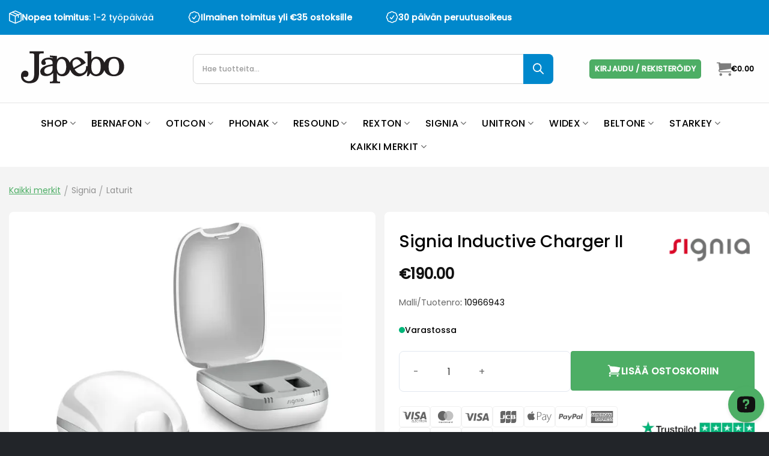

--- FILE ---
content_type: text/html; charset=UTF-8
request_url: https://japebo.fi/signia-inductive-charger-ii/
body_size: 79274
content:
<!DOCTYPE html>
<html lang="fi" class="loading-site no-js">
<head>
	<meta charset="UTF-8" />
	<link rel="profile" href="http://gmpg.org/xfn/11" />
	<link rel="pingback" href="https://japebo.fi/xmlrpc.php" />

	<script>(function(html){html.className = html.className.replace(/\bno-js\b/,'js')})(document.documentElement);</script>
<script id="pm-base-config">window.dataLayer = window.dataLayer || [];
window.gtag = window.gtag || function() { dataLayer.push(arguments); };
window.blockScriptBeforeConsent = true;
window.headlessMode = false;
window.pmDebugEnabled = false;
window.signalEndpoint = "https://cbsignal-1.in-endp.profitmetrics.io/in/v1/signal";</script><meta name='robots' content='index, follow, max-image-preview:large, max-snippet:-1, max-video-preview:-1' />
<meta name="viewport" content="width=device-width, initial-scale=1" />
	<!-- This site is optimized with the Yoast SEO Premium plugin v25.3.1 (Yoast SEO v26.7) - https://yoast.com/wordpress/plugins/seo/ -->
	<title>Signia Inductive Charger II - Latureita - Japebo.fi</title>
	<meta name="description" content="Signia Inductive-Charger II on laturi useille Signia-kuulolaitteille litiumioniakuilla. Latausasema lataa kuulolaitteen nopeasti! Kuulolaitteen lataaminen kestää vain 3-4 tuntia. Hätätilanteissa voit käyttää pikalatausta, jossa kuluu vain 30 minuuttia, jotta kuulolaitteen patteri riittää 7 tunnin käyttöön. Laturissa on myös kuivaustoiminto, joka suojaa kuulolaitteita kosteudelta. Heräät aina ladattuihin kuulolaitteisiin, jotka ovat mukavan kuivia ja valmiita käyttöön. Signia Induktiv-Charger II hyödyt Täysi lataus 3-4 tunnissa. Pikalataus: 7 tunnin käyttö vaatii vain 30 minuutin latauksen. Kuivaustoiminto latauksen aikana. Automaattinen sammutustoiminto latauksen jälkeen. Klikkaa tästä nähdäksesi käyttöohje tuotteelle Lue lisää kuvauksesta alta." />
	<link rel="canonical" href="https://japebo.fi/signia-inductive-charger-ii/" />
	<meta property="og:locale" content="fi_FI" />
	<meta property="og:type" content="product" />
	<meta property="og:title" content="Signia Inductive Charger II" />
	<meta property="og:description" content="Signia Inductive-Charger II on laturi useille Signia-kuulolaitteille litiumioniakuilla. Latausasema lataa kuulolaitteen nopeasti! Kuulolaitteen lataaminen kestää vain 3-4 tuntia. Hätätilanteissa voit käyttää pikalatausta, jossa kuluu vain 30 minuuttia, jotta kuulolaitteen patteri riittää 7 tunnin käyttöön.  Laturissa on myös kuivaustoiminto, joka suojaa kuulolaitteita kosteudelta. Heräät aina ladattuihin kuulolaitteisiin, jotka ovat mukavan kuivia ja valmiita käyttöön. Signia Induktiv-Charger II hyödyt   Täysi lataus 3-4 tunnissa.  Pikalataus: 7 tunnin käyttö vaatii vain 30 minuutin latauksen.  Kuivaustoiminto latauksen aikana.  Automaattinen sammutustoiminto latauksen jälkeen.  Klikkaa tästä nähdäksesi käyttöohje tuotteelle  Lue lisää kuvauksesta alta." />
	<meta property="og:url" content="https://japebo.fi/signia-inductive-charger-ii/" />
	<meta property="og:site_name" content="Japebo.fi" />
	<meta property="article:modified_time" content="2026-01-13T19:46:32+00:00" />
	<meta property="og:image" content="https://pyc0sh5h.photoncache.com/wp-content/uploads/2025/08/Inductive-Charger-II-web-600x600-1.jpg" />
	<meta property="og:image:width" content="600" />
	<meta property="og:image:height" content="600" />
	<meta property="og:image:type" content="image/jpeg" />
	<meta name="twitter:card" content="summary_large_image" />
	<meta name="twitter:label1" content="Hinta" />
	<meta name="twitter:data1" content="&euro;190.00" />
	<meta name="twitter:label2" content="Saatavuus" />
	<meta name="twitter:data2" content="Varastossa" />
	<script type="application/ld+json" class="yoast-schema-graph">{"@context":"https://schema.org","@graph":[{"@type":["WebPage","ItemPage"],"@id":"https://japebo.fi/signia-inductive-charger-ii/","url":"https://japebo.fi/signia-inductive-charger-ii/","name":"Signia Inductive Charger II - Latureita - Japebo.fi","isPartOf":{"@id":"https://japebo.fi/#website"},"primaryImageOfPage":{"@id":"https://japebo.fi/signia-inductive-charger-ii/#primaryimage"},"image":{"@id":"https://japebo.fi/signia-inductive-charger-ii/#primaryimage"},"thumbnailUrl":"https://pyc0sh5h.photoncache.com/wp-content/uploads/2025/08/Inductive-Charger-II-web-600x600-1.jpg","breadcrumb":{"@id":"https://japebo.fi/signia-inductive-charger-ii/#breadcrumb"},"inLanguage":"fi","potentialAction":{"@type":"BuyAction","target":"https://japebo.fi/signia-inductive-charger-ii/"}},{"@type":"ImageObject","inLanguage":"fi","@id":"https://japebo.fi/signia-inductive-charger-ii/#primaryimage","url":"https://pyc0sh5h.photoncache.com/wp-content/uploads/2025/08/Inductive-Charger-II-web-600x600-1.jpg","contentUrl":"https://pyc0sh5h.photoncache.com/wp-content/uploads/2025/08/Inductive-Charger-II-web-600x600-1.jpg","width":600,"height":600,"caption":"Signia Inductive Charger II"},{"@type":"BreadcrumbList","@id":"https://japebo.fi/signia-inductive-charger-ii/#breadcrumb","itemListElement":[{"@type":"ListItem","position":1,"name":"Koti","item":"https://japebo.fi/"},{"@type":"ListItem","position":2,"name":"Shop","item":"https://japebo.fi/shop/"},{"@type":"ListItem","position":3,"name":"Signia Inductive Charger II"}]},{"@type":"WebSite","@id":"https://japebo.fi/#website","url":"https://japebo.fi/","name":"Japebo.fi","description":"","publisher":{"@id":"https://japebo.fi/#organization"},"potentialAction":[{"@type":"SearchAction","target":{"@type":"EntryPoint","urlTemplate":"https://japebo.fi/?s={search_term_string}"},"query-input":{"@type":"PropertyValueSpecification","valueRequired":true,"valueName":"search_term_string"}}],"inLanguage":"fi"},{"@type":"Organization","@id":"https://japebo.fi/#organization","name":"Japebo","alternateName":"Ib Trading ApS","url":"https://japebo.fi/","logo":{"@type":"ImageObject","inLanguage":"fi","@id":"https://japebo.fi/#/schema/logo/image/","url":"https://japebo.fi/wp-content/uploads/2024/07/Japebo_logo_212x81.png","contentUrl":"https://japebo.fi/wp-content/uploads/2024/07/Japebo_logo_212x81.png","width":212,"height":81,"caption":"Japebo"},"image":{"@id":"https://japebo.fi/#/schema/logo/image/"},"email":"info@japebo.fi","legalName":"Ib Trading ApS","vatID":"DK37759392"}]}</script>
	<meta property="product:price:amount" content="190.00" />
	<meta property="product:price:currency" content="EUR" />
	<meta property="og:availability" content="instock" />
	<meta property="product:availability" content="instock" />
	<meta property="product:retailer_item_id" content="10966943" />
	<meta property="product:condition" content="new" />
	<!-- / Yoast SEO Premium plugin. -->


<link rel='dns-prefetch' href='//static.klaviyo.com' />
<link rel='dns-prefetch' href='//pyc0sh5h.photoncache.com' />
<link rel='prefetch' href='https://pyc0sh5h.photoncache.com/wp-content/themes/flatsome/assets/js/flatsome.js?ver=e1ad26bd5672989785e1' />
<link rel='prefetch' href='https://pyc0sh5h.photoncache.com/wp-content/themes/flatsome/assets/js/chunk.slider.js?ver=3.19.15' />
<link rel='prefetch' href='https://pyc0sh5h.photoncache.com/wp-content/themes/flatsome/assets/js/chunk.popups.js?ver=3.19.15' />
<link rel='prefetch' href='https://pyc0sh5h.photoncache.com/wp-content/themes/flatsome/assets/js/chunk.tooltips.js?ver=3.19.15' />
<link rel='prefetch' href='https://pyc0sh5h.photoncache.com/wp-content/themes/flatsome/assets/js/woocommerce.js?ver=dd6035ce106022a74757' />
<link rel="alternate" type="application/rss+xml" title="Japebo.fi &raquo; syöte" href="https://japebo.fi/feed/" />
<link rel="alternate" type="application/rss+xml" title="Japebo.fi &raquo; kommenttien syöte" href="https://japebo.fi/comments/feed/" />
<link rel="alternate" type="application/rss+xml" title="Japebo.fi &raquo; Signia Inductive Charger II kommenttien syöte" href="https://japebo.fi/signia-inductive-charger-ii/feed/" />
<link rel="alternate" title="oEmbed (JSON)" type="application/json+oembed" href="https://japebo.fi/wp-json/oembed/1.0/embed?url=https%3A%2F%2Fjapebo.fi%2Fsignia-inductive-charger-ii%2F" />
<link rel="alternate" title="oEmbed (XML)" type="text/xml+oembed" href="https://japebo.fi/wp-json/oembed/1.0/embed?url=https%3A%2F%2Fjapebo.fi%2Fsignia-inductive-charger-ii%2F&#038;format=xml" />
<style id='wp-img-auto-sizes-contain-inline-css' type='text/css'>
img:is([sizes=auto i],[sizes^="auto," i]){contain-intrinsic-size:3000px 1500px}
/*# sourceURL=wp-img-auto-sizes-contain-inline-css */
</style>
<link rel="preload" as="image" href="https://pyc0sh5h.photoncache.com/wp-content/uploads/2023/08/Japebo_logo_212x81-1.png"><link rel="preload" as="image" href="https://pyc0sh5h.photoncache.com/wp-content/uploads/2023/08/Japebo_logo_212x81-1.png"><link rel="preload" as="image" href="https://pyc0sh5h.photoncache.com/wp-content/uploads/2025/08/Inductive-Charger-II-web-600x600-1.jpg.webp">
<link rel='stylesheet' id='woocommerce-conditional-product-fees-for-checkout-css' href='https://pyc0sh5h.photoncache.com/wp-content/plugins/woo-conditional-product-fees-for-checkout/public/css/woocommerce-conditional-product-fees-for-checkout-public.css?ver=4.3.2' type='text/css' media='all' />
<link rel='stylesheet' id='photoswipe-css' href='https://pyc0sh5h.photoncache.com/wp-content/plugins/woocommerce/assets/css/photoswipe/photoswipe.min.css?ver=10.4.3' type='text/css' media='all' />
<link rel='stylesheet' id='photoswipe-default-skin-css' href='https://pyc0sh5h.photoncache.com/wp-content/plugins/woocommerce/assets/css/photoswipe/default-skin/default-skin.min.css?ver=10.4.3' type='text/css' media='all' />
<style id='woocommerce-inline-inline-css' type='text/css'>
.woocommerce form .form-row .required { visibility: visible; }
/*# sourceURL=woocommerce-inline-inline-css */
</style>
<link rel='stylesheet' id='krok_woo_dokumenter_css-css' href='https://pyc0sh5h.photoncache.com/wp-content/plugins/krokedil-product-documents/assets/css/kpd-userside.css?ver=0.0.1' type='text/css' media='all' />
<link rel='stylesheet' id='metorik-css-css' href='https://pyc0sh5h.photoncache.com/wp-content/plugins/metorik-helper/assets/css/metorik.css?ver=2.0.10' type='text/css' media='all' />
<link rel='stylesheet' id='dashicons-css' href='https://pyc0sh5h.photoncache.com/wp-includes/css/dashicons.min.css?ver=6.9' type='text/css' media='all' />
<link rel='stylesheet' id='gateway-css' href='https://pyc0sh5h.photoncache.com/wp-content/plugins/woocommerce-paypal-payments/modules/ppcp-button/assets/css/gateway.css?ver=3.3.1' type='text/css' media='all' />
<link rel='stylesheet' id='dgwt-wcas-style-css' href='https://pyc0sh5h.photoncache.com/wp-content/plugins/ajax-search-for-woocommerce-premium/assets/css/style.min.css?ver=1.32.1' type='text/css' media='all' />
<link rel='stylesheet' id='flatsome-style-css' href='https://pyc0sh5h.photoncache.com/wp-content/themes/flatsome-child/style.css?ver=4.0.02' type='text/css' media='all' />
<link rel='stylesheet' id='flatsome-child-style-css' href='https://pyc0sh5h.photoncache.com/wp-content/themes/flatsome-child/style.css?ver=4.0.02' type='text/css' media='all' />
<link rel='stylesheet' id='japebo-style-css' href='https://pyc0sh5h.photoncache.com/wp-content/themes/flatsome-child/build/japebo.css?ver=4.0.02' type='text/css' media='all' />
<link rel='stylesheet' id='child-custom-style-css' href='https://pyc0sh5h.photoncache.com/wp-content/themes/flatsome-child/resources/single-product/single-product.css' type='text/css' media='all' />
<link rel='stylesheet' id='wcdp-main-css' href='https://pyc0sh5h.photoncache.com/wp-content/plugins/woocommerce-discontinued-products/assets/css/wcdp-main.css?ver=1.2.5' type='text/css' media='all' />
<link rel='stylesheet' id='flatsome-swatches-frontend-css' href='https://pyc0sh5h.photoncache.com/wp-content/themes/flatsome/assets/css/extensions/flatsome-swatches-frontend.css?ver=3.19.15' type='text/css' media='all' />
<link rel='stylesheet' id='flatsome-main-css' href='https://pyc0sh5h.photoncache.com/wp-content/themes/flatsome/assets/css/flatsome.css?ver=3.19.15' type='text/css' media='all' />
<style id='flatsome-main-inline-css' type='text/css'>
@font-face {
				font-family: "fl-icons";
				font-display: block;
				src: url(https://pyc0sh5h.photoncache.com/wp-content/themes/flatsome/assets/css/icons/fl-icons.eot?v=3.19.15);
				src:
					url(https://pyc0sh5h.photoncache.com/wp-content/themes/flatsome/assets/css/icons/fl-icons.eot#iefix?v=3.19.15) format("embedded-opentype"),
					url(https://pyc0sh5h.photoncache.com/wp-content/themes/flatsome/assets/css/icons/fl-icons.woff2?v=3.19.15) format("woff2"),
					url(https://pyc0sh5h.photoncache.com/wp-content/themes/flatsome/assets/css/icons/fl-icons.ttf?v=3.19.15) format("truetype"),
					url(https://pyc0sh5h.photoncache.com/wp-content/themes/flatsome/assets/css/icons/fl-icons.woff?v=3.19.15) format("woff"),
					url(https://pyc0sh5h.photoncache.com/wp-content/themes/flatsome/assets/css/icons/fl-icons.svg?v=3.19.15#fl-icons) format("svg");
			}
/*# sourceURL=flatsome-main-inline-css */
</style>
<link rel='stylesheet' id='flatsome-shop-css' href='https://pyc0sh5h.photoncache.com/wp-content/themes/flatsome/assets/css/flatsome-shop.css?ver=3.19.15' type='text/css' media='all' />
<script type="text/template" id="tmpl-variation-template">
	<div class="woocommerce-variation-description">{{{ data.variation.variation_description }}}</div>
	<div class="woocommerce-variation-price">{{{ data.variation.price_html }}}</div>
	<div class="woocommerce-variation-availability">{{{ data.variation.availability_html }}}</div>
</script>
<script type="text/template" id="tmpl-unavailable-variation-template">
	<p role="alert">Pahoittelemme, tämä tuote ei ole saatavilla. Ole hyvä, valitse eri tavalla.</p>
</script>
<script type="text/javascript" src="https://pyc0sh5h.photoncache.com/wp-includes/js/jquery/jquery.min.js?ver=3.7.1" id="jquery-core-js"></script>
<script type="text/javascript" id="uet-tag-script-js-extra">
/* <![CDATA[ */
var uet_tag_data = {"uet_tag_id":"134625822","enableAutoSpaTracking":"false"};
//# sourceURL=uet-tag-script-js-extra
/* ]]> */
</script>
<script type="text/javascript" src="https://pyc0sh5h.photoncache.com/wp-content/plugins/microsoft-advertising-universal-event-tracking-uet/js/uet-tag.js?ver=1.0.0" id="uet-tag-script-js"></script>
<script type="text/javascript" id="tp-js-js-extra" data-type="lazy" data-src="[data-uri]"></script>
<script type="text/javascript" id="tp-js-js" data-type="lazy" data-src="https://pyc0sh5h.photoncache.com/wp-content/plugins/trustpilot-reviews/review/assets/js/headerScript.min.js?ver=1.0&#039; async=&#039;async"></script>
<script type="text/javascript" src="https://pyc0sh5h.photoncache.com/wp-content/plugins/woocommerce/assets/js/jquery-tiptip/jquery.tipTip.min.js?ver=10.4.3" id="jquery-tiptip-js"></script>
<script type="text/javascript" id="woocommerce-conditional-product-fees-for-checkout-js-extra">
/* <![CDATA[ */
var wcpfc_public_vars = {"fee_tooltip_data":[]};
//# sourceURL=woocommerce-conditional-product-fees-for-checkout-js-extra
/* ]]> */
</script>
<script type="text/javascript" src="https://pyc0sh5h.photoncache.com/wp-content/plugins/woo-conditional-product-fees-for-checkout/public/js/woocommerce-conditional-product-fees-for-checkout-public.js?ver=4.3.2" id="woocommerce-conditional-product-fees-for-checkout-js"></script>
<script type="text/javascript" src="https://pyc0sh5h.photoncache.com/wp-content/plugins/woocommerce/assets/js/jquery-blockui/jquery.blockUI.min.js?ver=2.7.0-wc.10.4.3" id="wc-jquery-blockui-js" data-wp-strategy="defer"></script>
<script type="text/javascript" src="https://pyc0sh5h.photoncache.com/wp-content/plugins/woocommerce/assets/js/photoswipe/photoswipe.min.js?ver=4.1.1-wc.10.4.3" id="wc-photoswipe-js" defer="defer" data-wp-strategy="defer"></script>
<script type="text/javascript" src="https://pyc0sh5h.photoncache.com/wp-content/plugins/woocommerce/assets/js/photoswipe/photoswipe-ui-default.min.js?ver=4.1.1-wc.10.4.3" id="wc-photoswipe-ui-default-js" defer="defer" data-wp-strategy="defer"></script>
<script type="text/javascript" id="wc-single-product-js-extra">
/* <![CDATA[ */
var wc_single_product_params = {"i18n_required_rating_text":"Valitse arvostelu, ole hyv\u00e4.","i18n_rating_options":["1/5 t\u00e4hte\u00e4","2/5 t\u00e4hte\u00e4","3/5 t\u00e4hte\u00e4","4/5 t\u00e4hte\u00e4","5/5 t\u00e4hte\u00e4"],"i18n_product_gallery_trigger_text":"View full-screen image gallery","review_rating_required":"yes","flexslider":{"rtl":false,"animation":"slide","smoothHeight":true,"directionNav":false,"controlNav":"thumbnails","slideshow":false,"animationSpeed":500,"animationLoop":false,"allowOneSlide":false},"zoom_enabled":"","zoom_options":[],"photoswipe_enabled":"1","photoswipe_options":{"shareEl":false,"closeOnScroll":false,"history":false,"hideAnimationDuration":0,"showAnimationDuration":0},"flexslider_enabled":""};
//# sourceURL=wc-single-product-js-extra
/* ]]> */
</script>
<script type="text/javascript" src="https://pyc0sh5h.photoncache.com/wp-content/plugins/woocommerce/assets/js/frontend/single-product.min.js?ver=10.4.3" id="wc-single-product-js" defer="defer" data-wp-strategy="defer"></script>
<script type="text/javascript" src="https://pyc0sh5h.photoncache.com/wp-content/plugins/woocommerce/assets/js/js-cookie/js.cookie.min.js?ver=2.1.4-wc.10.4.3" id="wc-js-cookie-js" data-wp-strategy="defer"></script>
<script type="text/javascript" src="https://pyc0sh5h.photoncache.com/wp-includes/js/underscore.min.js?ver=1.13.7" id="underscore-js"></script>
<script type="text/javascript" id="wp-util-js-extra">
/* <![CDATA[ */
var _wpUtilSettings = {"ajax":{"url":"/wp-admin/admin-ajax.php"}};
//# sourceURL=wp-util-js-extra
/* ]]> */
</script>
<script type="text/javascript" src="https://pyc0sh5h.photoncache.com/wp-includes/js/wp-util.min.js?ver=6.9" id="wp-util-js"></script>
<script type="text/javascript" id="wc-settings-dep-in-header-js-after" data-type="lazy" data-src="[data-uri]"></script>
<script type="text/javascript" id="pm-ga-js-after">
/* <![CDATA[ */
window.dataLayer = window.dataLayer || [];
  function gtag(){ dataLayer.push(arguments); }
  (function() {
    "use strict";
    const pmGtagId = "G-NFEDSTDZ28";
    const existingScript = document.querySelector('script[src^="https://www.googletagmanager.com/gtag/js?id="]');
    let foundJsDate = false;
    for (var i = 0; i < dataLayer.length; i++) {
       if (typeof dataLayer[i] === 'object' && dataLayer[i].length == 2 && dataLayer[i][0] === 'js') {
           foundJsDate = true;
           break;
       }
    }
    if (existingScript) {
      if (!foundJsDate) {
          gtag('js', new Date());
      }
      gtag('config', 'G-NFEDSTDZ28');
      gtag('config', 'G-5G16NRZ357');
    } else {
      const script = document.createElement('script');
      script.async = true;
      script.id = 'profitmetrics-ga4-script-G-NFEDSTDZ28';
      script.src = 'https://www.googletagmanager.com/gtag/js?id=G-NFEDSTDZ28';
      const headElement = document.head || document.getElementsByTagName('head')[0];
      headElement.appendChild(script);
      gtag('js', new Date());
      gtag('config', 'G-NFEDSTDZ28');
      gtag('config', 'G-5G16NRZ357');
      script.addEventListener('error', () => {
        console.error("PM gtag.js failed to load:", script.src);
      });
    }
  })();
(function(){"use strict";const poll=()=>{if(typeof gtag==="function"&&typeof window.pmTPTrack?.onGtmCallback==="function"){gtag("get","G-NFEDSTDZ28","client_id",function(clientId){window.pmTPTrack.onGtmCallback("G-NFEDSTDZ28",clientId);});return;}setTimeout(poll,100);};poll();})();
//# sourceURL=pm-ga-js-after
/* ]]> */
</script>
<script type="text/javascript" src="https://www.googletagmanager.com/gtag/js?id=AW-314189346" id="pm-gads-api-js"></script>
<script type="text/javascript" id="pm-gads-api-js-after">
/* <![CDATA[ */
(function(){
    "use strict";
    var id="AW-314189346";
    var dl=(window.dataLayer=window.dataLayer||[]);
    var hasJs=dl.some(function(i){return Array.isArray(i)&&i[0]==="js";});
    if(!hasJs){gtag("js",new Date());}
    var hasClientId=false;
    var t=setTimeout(function(){
        if(hasClientId)return;
        var isConfigured=dl.some(function(i){return Array.isArray(i)&&i[0]==="config"&&i[1]===id;});
        if(!isConfigured){gtag("config",id);}
    },1000);
    try{gtag("get",id,"client_id",function(){hasClientId=true;clearTimeout(t);});}catch(e){}
    (function(){"use strict";const poll=()=>{if(typeof gtag==="function"&&typeof window.pmTPTrack?.onGtmCallback==="function"){gtag("get","AW-314189346","client_id",function(clientId){window.pmTPTrack.onGtmCallback("AW-314189346",clientId);});return;}setTimeout(poll,100);};poll();})();
})();
//# sourceURL=pm-gads-api-js-after
/* ]]> */
</script>
<script type="text/javascript" id="react-dependency-error-js-after">
/* <![CDATA[ */
console.error( "Payment gateway with handle 'klarna-payments-block' has been deactivated in Cart and Checkout blocks because its dependency 'react' is not registered. Read the docs about registering assets for payment methods: https://github.com/woocommerce/woocommerce-blocks/blob/060f63c04f0f34f645200b5d4da9212125c49177/docs/third-party-developers/extensibility/checkout-payment-methods/payment-method-integration.md#registering-assets" );
console.error( "Payment gateway with handle 'paytrail-block-payment' has been deactivated in Cart and Checkout blocks because its dependency 'react' is not registered. Read the docs about registering assets for payment methods: https://github.com/woocommerce/woocommerce-blocks/blob/060f63c04f0f34f645200b5d4da9212125c49177/docs/third-party-developers/extensibility/checkout-payment-methods/payment-method-integration.md#registering-assets" );
//# sourceURL=react-dependency-error-js-after
/* ]]> */
</script>
<link rel="https://api.w.org/" href="https://japebo.fi/wp-json/" /><link rel="alternate" title="JSON" type="application/json" href="https://japebo.fi/wp-json/wp/v2/product/1345" /><link rel="EditURI" type="application/rsd+xml" title="RSD" href="https://japebo.fi/xmlrpc.php?rsd" />
<meta name="generator" content="WordPress 6.9" />
<meta name="generator" content="WooCommerce 10.4.3" />
<link rel='shortlink' href='https://japebo.fi/?p=1345' />
<!-- start Simple Custom CSS and JS -->
<style type="text/css">
/* ===== Responsive Grid ===== */
.legal-grid{
  display:grid;
  gap:18px;
  margin-top:25px;
  grid-template-columns:1fr;
}
@media (min-width:640px){
  .legal-grid{ grid-template-columns:repeat(2,1fr); }
}
@media (min-width:1100px){
  .legal-grid{ grid-template-columns:repeat(3,1fr); }
}

/* ===== Card ===== */
.legal-grid .legal-card{
  position:relative;
  background:#fff;
  border:1px solid #e7e7e7;
  border-radius:12px;
  padding:18px 18px 76px 18px; /* desktop bottom space for CTA */
  min-height:260px;
  display:flex;
  flex-direction:column;
  height:100%;
  transition:border-color .2s ease, box-shadow .2s ease, transform .2s ease;
}
.legal-grid .legal-card-body{ flex:1; }

/* Card hover / focus */
.legal-grid .legal-card:hover,
.legal-grid .legal-card:focus-within{
  border-color:#dcdcdc;
  box-shadow:0 6px 16px rgba(0,0,0,.06);
  transform:translateY(-1px);
}

/* Top icon */
.legal-grid .legal-card-icon{
  width:48px;height:48px;
  border-radius:10px;
  background:#f1f1f1;
  display:inline-flex;align-items:center;justify-content:center;
  font-size:26px;
  margin-bottom:10px;
}

.legal-grid .legal-card h3{ margin:0 0 6px 0; font-size:1.05em; }
.legal-grid .legal-card p{ margin:0; color:#555; font-size:.92em; }

/* ===== CTA group & badges ===== */
.legal-grid .cta-group{
  position:absolute;
  left:16px;
  bottom:16px;
  display:flex;
  gap:8px;
  flex-wrap:wrap;
}
.legal-grid .cta-badge{
  display:inline-flex;align-items:center;gap:6px;
  padding:6px 10px;
  background:#f3f3f3;
  border:1px solid #e0e0e0;
  color:#333!important;
  border-radius:8px;
  font-weight:600;
  font-size:0.9em;
  text-decoration:none!important;
  transition:background .18s ease,color .18s ease,box-shadow .18s ease,transform .06s ease;
}
.legal-grid .cta-badge:hover{
  background:#dbdbdb;
  border-color:#cfcfcf;
  color:#111!important;
  box-shadow:0 2px 5px rgba(0,0,0,.08);
}
.legal-grid .cta-badge:active{ transform:translateY(1px); }
.legal-grid .cta-badge:focus-visible{
  outline:2px solid #aaa;
  outline-offset:2px;
}
.legal-grid .cta-icon{ font-size:1em; }

/* Prevent global link-hover repainting inside cards */
.legal-grid .legal-card a:hover{ text-decoration:none; }

/* ===== Mobile tweaks (<520px) ===== */
@media (max-width:520px){
  .legal-grid .legal-card{
    padding:14px;
    min-height:220px;
  }
  .legal-grid .legal-card-icon{
    width:38px;height:38px;font-size:20px;margin-bottom:6px;
  }
  .legal-grid .legal-card h3{ font-size:0.95em; }
  .legal-grid .cta-group{
    position:static;
    margin-top:6px;
    width:100%;
    flex-direction:column;
    gap:4px;
  }
  .legal-grid .cta-badge{
    width:100%;
    justify-content:center;
    padding:8px 10px;
    font-size:0.88em;
  }
}

/* Respect reduced motion */
@media (prefers-reduced-motion: reduce){
  .legal-grid .legal-card,
  .legal-grid .cta-badge{
    transition:none;
  }
}

/* Tysk: lidt mindre, så to knapper ligger pænt side om side */
@media (max-width:1200px){
  .legal-grid .cta-group{ gap:6px; }
  .legal-grid .cta-badge{ padding:5px 8px; font-size:.88em; }
}

/* Nødbremse: hvis et kort er meget smalt, stak knapper tidligere */
@media (max-width:900px){
  .legal-grid .cta-group{ flex-wrap:wrap; }
  .legal-grid .cta-badge{ white-space:nowrap; }
}

/* WP hardening: fjern auto-<p> som grid-items i .legal-grid */
.legal-grid > p{ 
  display: contents;         /* lader børnenes <div> være grid-items */
  margin: 0 !important;
  padding: 0 !important;
}
.legal-grid > p:empty{ display:none; }   /* helt tomme <p> væk */
.legal-grid br{ display:none; }          /* defensive: fjern løse <br> i grid */</style>
<!-- end Simple Custom CSS and JS -->
<!-- start Simple Custom CSS and JS -->
<style type="text/css">
/* 📌 Link badge med ikon */
.link-badge {
  display: inline-flex;
  align-items: center;
  background-color: #eaf6ef;
  border-radius: 8px;
  padding: 6px 12px;
  margin: 10px 0;
  font-weight: 600;
  text-decoration: none;
  color: #4dae65;
  transition: color 0.2s ease;
  white-space: nowrap;
}

.link-badge:hover {
  color: #3c8d50;
}

.link-badge-icon {
  font-size: 1.2em;
  margin-right: 8px;
}

/* 📄 Vandret indholdsfortegnelse */
.toc-horizontal {
  display: flex;
  flex-wrap: nowrap;
  gap: 8px;
  justify-content: center;
  overflow-x: auto;
  padding: 10px;
  max-width: 100%;
  white-space: nowrap;
  background-color: #f5f5f5;
  border-radius: 10px;
  margin: 30px auto 40px;
  -webkit-overflow-scrolling: touch;
}

/* 📱 Responsiv: wrap på mobil */
@media (max-width: 768px) {
  .toc-horizontal {
    flex-wrap: wrap;
    justify-content: center;
  }
}
</style>
<!-- end Simple Custom CSS and JS -->

		<!-- Google Tag Manager -->
		<script>!function(){"use strict";function l(e){for(var t=e,r=0,n=document.cookie.split(";");r<n.length;r++){var o=n[r].split("=");if(o[0].trim()===t)return o[1]}}function s(e){return localStorage.getItem(e)}function u(e){return window[e]}function A(e,t){e=document.querySelector(e);return t?null==e?void 0:e.getAttribute(t):null==e?void 0:e.textContent}var e=window,t=document,r="script",n="dataLayer",o="https://ss.japebo.fi",a="",i="Hsrpikunk",c="g3c86=aWQ9R1RNLU5LTFhGNzY4&amp;sort=asc",g="cookie",v="_sbp",E="",d=!1;try{var d=!!g&&(m=navigator.userAgent,!!(m=new RegExp("Version/([0-9._]+)(.*Mobile)?.*Safari.*").exec(m)))&&16.4<=parseFloat(m[1]),f="stapeUserId"===g,I=d&&!f?function(e,t,r){void 0===t&&(t="");var n={cookie:l,localStorage:s,jsVariable:u,cssSelector:A},t=Array.isArray(t)?t:[t];if(e&&n[e])for(var o=n[e],a=0,i=t;a<i.length;a++){var c=i[a],c=r?o(c,r):o(c);if(c)return c}else console.warn("invalid uid source",e)}(g,v,E):void 0;d=d&&(!!I||f)}catch(e){console.error(e)}var m=e,g=(m[n]=m[n]||[],m[n].push({"gtm.start":(new Date).getTime(),event:"gtm.js"}),t.getElementsByTagName(r)[0]),v=I?"&bi="+encodeURIComponent(I):"",E=t.createElement(r),f=(d&&(i=8<i.length?i.replace(/([a-z]{8}$)/,"kp$1"):"kp"+i),!d&&a?a:o);E.async=!0,E.src=f+"/"+i+".js?"+c+v,null!=(e=g.parentNode)&&e.insertBefore(E,g)}();</script>
		<!-- End Google Tag Manager -->
		            <style type="text/css">
                .paytrail-provider-group {
                    background-color: #ebebeb !important;
                    color: #515151 !important;
                }
                .paytrail-provider-group.selected {
                    background-color: #33798d !important;
                    color: #ffffff !important;
                }
                .paytrail-provider-group.selected div {
                    color: #ffffff !important;
                }
                .paytrail-provider-group:hover {
                    background-color: #d0d0d0 !important;
                    color: #515151 !important;
                }
                .paytrail-provider-group.selected:hover {
                    background-color: #33798d !important;
                    color: #ffffff !important;
                }
                .woocommerce-checkout #payment .paytrail-woocommerce-payment-fields--list-item--input:checked+.paytrail-woocommerce-payment-fields--list-item--wrapper, .woocommerce-checkout #payment .paytrail-woocommerce-payment-fields--list-item:hover .paytrail-woocommerce-payment-fields--list-item--wrapper {
                    border: 2px solid #33798d !important;
                }
                .woocommerce-checkout #payment ul.payment_methods li.paytrail-woocommerce-payment-fields--list-item .paytrail-woocommerce-payment-fields--list-item--wrapper:hover {
                    border: 2px solid #5399ad !important;
                }
            </style>
        		<style>
			.dgwt-wcas-ico-magnifier,.dgwt-wcas-ico-magnifier-handler{max-width:20px}.dgwt-wcas-search-wrapp{max-width:600px}		</style>
			<style>
		.dgwt-wcas-flatsome-up {
			margin-top: -40vh;
		}

		#search-lightbox .dgwt-wcas-sf-wrapp input[type=search].dgwt-wcas-search-input {
			height: 60px;
			font-size: 20px;
		}

		#search-lightbox .dgwt-wcas-search-wrapp {
			-webkit-transition: all 100ms ease-in-out;
			-moz-transition: all 100ms ease-in-out;
			-ms-transition: all 100ms ease-in-out;
			-o-transition: all 100ms ease-in-out;
			transition: all 100ms ease-in-out;
		}

		#search-lightbox .dgwt-wcas-sf-wrapp .dgwt-wcas-search-submit:before {
			top: 21px;
		}

		.dgwt-wcas-overlay-mobile-on .mfp-wrap .mfp-content {
			width: 100vw;
		}

		.dgwt-wcas-overlay-mobile-on .mfp-wrap,
		.dgwt-wcas-overlay-mobile-on .mfp-close,
		.dgwt-wcas-overlay-mobile-on .nav-sidebar {
			display: none;
		}

		.dgwt-wcas-overlay-mobile-on .main-menu-overlay {
			display: none;
		}

		.dgwt-wcas-open .header-search-dropdown .nav-dropdown {
			opacity: 1;
			max-height: inherit;
			left: -15px !important;
		}

		.dgwt-wcas-open:not(.dgwt-wcas-theme-flatsome-dd-sc) .nav-right .header-search-dropdown .nav-dropdown {
			left: auto;
			/*right: -15px;*/
		}

		.dgwt-wcas-theme-flatsome .nav-dropdown .dgwt-wcas-search-wrapp {
			min-width: 450px;
		}

		.header-search-form {
			min-width: 250px;
		}
	</style>
		<!-- Google site verification - Google for WooCommerce -->
<meta name="google-site-verification" content="cU4lOl370Rlw9nnIj0snHXRhK5uGhKfTJBvdHahPldQ" />
<!-- TrustBox script -->
<script type="text/javascript" async data-type="lazy" data-src="//widget.trustpilot.com/bootstrap/v5/tp.widget.bootstrap.min.js"></script>
<!-- End TrustBox script -->	<noscript><style>.woocommerce-product-gallery{ opacity: 1 !important; }</style></noscript>
	<link rel="icon" href="https://pyc0sh5h.photoncache.com/wp-content/uploads/2024/01/cropped-japebo-fav-512x512-1-32x32-1.webp" sizes="32x32" />
<link rel="icon" href="https://pyc0sh5h.photoncache.com/wp-content/uploads/2024/01/cropped-japebo-fav-512x512-1-32x32-1.webp" sizes="192x192" />
<link rel="apple-touch-icon" href="https://pyc0sh5h.photoncache.com/wp-content/uploads/2024/01/cropped-japebo-fav-512x512-1-32x32-1.webp" />
<meta name="msapplication-TileImage" content="https://pyc0sh5h.photoncache.com/wp-content/uploads/2024/01/cropped-japebo-fav-512x512-1-32x32-1.webp" />
<style id="custom-css" type="text/css">:root {--primary-color: #4dae65;--fs-color-primary: #4dae65;--fs-color-secondary: #000000;--fs-color-success: #4dae65;--fs-color-alert: #b20000;--fs-experimental-link-color: #4dae65;--fs-experimental-link-color-hover: #000000;}.tooltipster-base {--tooltip-color: #fff;--tooltip-bg-color: #000;}.off-canvas-right .mfp-content, .off-canvas-left .mfp-content {--drawer-width: 300px;}.off-canvas .mfp-content.off-canvas-cart {--drawer-width: 600px;}.container-width, .full-width .ubermenu-nav, .container, .row{max-width: 1370px}.row.row-collapse{max-width: 1340px}.row.row-small{max-width: 1362.5px}.row.row-large{max-width: 1400px}.sticky-add-to-cart--active, #wrapper,#main,#main.dark{background-color: #f4f4f4}.header-main{height: 160px}#logo img{max-height: 160px}#logo{width:200px;}.header-bottom{min-height: 73px}.header-top{min-height: 40px}.transparent .header-main{height: 90px}.transparent #logo img{max-height: 90px}.has-transparent + .page-title:first-of-type,.has-transparent + #main > .page-title,.has-transparent + #main > div > .page-title,.has-transparent + #main .page-header-wrapper:first-of-type .page-title{padding-top: 170px;}.header.show-on-scroll,.stuck .header-main{height:70px!important}.stuck #logo img{max-height: 70px!important}.search-form{ width: 50%;}.header-bottom {background-color: #ffffff}.top-bar-nav > li > a{line-height: 16px }.header-main .nav > li > a{line-height: 16px }.header-bottom-nav > li > a{line-height: 16px }@media (max-width: 549px) {.header-main{height: 70px}#logo img{max-height: 70px}}.nav-dropdown{font-size:100%}.header-top{background-color:#0088cc!important;}body{color: #000000}h1,h2,h3,h4,h5,h6,.heading-font{color: #000000;}body{font-size: 100%;}@media screen and (max-width: 549px){body{font-size: 100%;}}body{font-family: Poppins, sans-serif;}body {font-weight: 400;font-style: normal;}.nav > li > a {font-family: Poppins, sans-serif;}.mobile-sidebar-levels-2 .nav > li > ul > li > a {font-family: Poppins, sans-serif;}.nav > li > a,.mobile-sidebar-levels-2 .nav > li > ul > li > a {font-weight: 500;font-style: normal;}h1,h2,h3,h4,h5,h6,.heading-font, .off-canvas-center .nav-sidebar.nav-vertical > li > a{font-family: Poppins, sans-serif;}h1,h2,h3,h4,h5,h6,.heading-font,.banner h1,.banner h2 {font-weight: 500;font-style: normal;}.alt-font{font-family: "Shadows Into Light", sans-serif;}.alt-font {font-weight: 400!important;font-style: normal!important;}.header:not(.transparent) .header-nav-main.nav > li > a {color: #000000;}.header:not(.transparent) .header-bottom-nav.nav > li > a{color: #000000;}.current .breadcrumb-step, [data-icon-label]:after, .button#place_order,.button.checkout,.checkout-button,.single_add_to_cart_button.button, .sticky-add-to-cart-select-options-button{background-color: #4dae65!important }.has-equal-box-heights .box-image {padding-top: 101%;}.shop-page-title.featured-title .title-bg{ background-image: url(https://pyc0sh5h.photoncache.com/wp-content/uploads/2025/08/Inductive-Charger-II-web-600x600-1.jpg.webp)!important;}@media screen and (min-width: 550px){.products .box-vertical .box-image{min-width: 400px!important;width: 400px!important;}}.footer-1{background-color: #222529}.footer-2{background-color: #222529}.absolute-footer, html{background-color: #222529}.page-title-small + main .product-container > .row{padding-top:0;}.nav-vertical-fly-out > li + li {border-top-width: 1px; border-top-style: solid;}.label-new.menu-item > a:after{content:"Uusi";}.label-hot.menu-item > a:after{content:"Kuuma";}.label-sale.menu-item > a:after{content:"Myynti";}.label-popular.menu-item > a:after{content:"Suosittu.";}</style>		<style type="text/css" id="wp-custom-css">
			/* Container for flexboxes */
.product-row {
  display: flex !important;
  flex-wrap: wrap;
	color: #666;
}

.product-row h3 {
	color: #666;
	padding-top: 10px;

}

/* Create four equal columns */
.product-column {
  flex: 25%;
  padding: 20px;
}

/* On screens that are 992px wide or less, go from four columns to two columns */
@media screen and (max-width: 992px) {
  .product-column {
    flex: 50%;
  }
}

/* On screens that are 600px wide or less, make the columns stack on top of each other instead of next to each other */
@media screen and (max-width: 600px) {
  .product-row {
    flex-direction: product-column;
  }
}

/* Fjern duplikate betalingsikoner i minicart, behold den første */
.widget_shopping_cart .product-payment-icons + .product-payment-icons {
  display: none;
}		</style>
		<style id="flatsome-swatches-css">.variations_form .ux-swatch.selected {box-shadow: 0 0 0 2px var(--fs-color-secondary);}.ux-swatches-in-loop .ux-swatch.selected {box-shadow: 0 0 0 2px var(--fs-color-secondary);}</style><style id="kirki-inline-styles">/* devanagari */
@font-face {
  font-family: 'Poppins';
  font-style: normal;
  font-weight: 400;
  font-display: swap;
  src: url(https://pyc0sh5h.photoncache.com/wp-content/fonts/poppins/pxiEyp8kv8JHgFVrJJbecmNE.woff2) format('woff2');
  unicode-range: U+0900-097F, U+1CD0-1CF9, U+200C-200D, U+20A8, U+20B9, U+20F0, U+25CC, U+A830-A839, U+A8E0-A8FF, U+11B00-11B09;
}
/* latin-ext */
@font-face {
  font-family: 'Poppins';
  font-style: normal;
  font-weight: 400;
  font-display: swap;
  src: url(https://pyc0sh5h.photoncache.com/wp-content/fonts/poppins/pxiEyp8kv8JHgFVrJJnecmNE.woff2) format('woff2');
  unicode-range: U+0100-02BA, U+02BD-02C5, U+02C7-02CC, U+02CE-02D7, U+02DD-02FF, U+0304, U+0308, U+0329, U+1D00-1DBF, U+1E00-1E9F, U+1EF2-1EFF, U+2020, U+20A0-20AB, U+20AD-20C0, U+2113, U+2C60-2C7F, U+A720-A7FF;
}
/* latin */
@font-face {
  font-family: 'Poppins';
  font-style: normal;
  font-weight: 400;
  font-display: swap;
  src: url(https://pyc0sh5h.photoncache.com/wp-content/fonts/poppins/pxiEyp8kv8JHgFVrJJfecg.woff2) format('woff2');
  unicode-range: U+0000-00FF, U+0131, U+0152-0153, U+02BB-02BC, U+02C6, U+02DA, U+02DC, U+0304, U+0308, U+0329, U+2000-206F, U+20AC, U+2122, U+2191, U+2193, U+2212, U+2215, U+FEFF, U+FFFD;
}
/* devanagari */
@font-face {
  font-family: 'Poppins';
  font-style: normal;
  font-weight: 500;
  font-display: swap;
  src: url(https://pyc0sh5h.photoncache.com/wp-content/fonts/poppins/pxiByp8kv8JHgFVrLGT9Z11lFc-K.woff2) format('woff2');
  unicode-range: U+0900-097F, U+1CD0-1CF9, U+200C-200D, U+20A8, U+20B9, U+20F0, U+25CC, U+A830-A839, U+A8E0-A8FF, U+11B00-11B09;
}
/* latin-ext */
@font-face {
  font-family: 'Poppins';
  font-style: normal;
  font-weight: 500;
  font-display: swap;
  src: url(https://pyc0sh5h.photoncache.com/wp-content/fonts/poppins/pxiByp8kv8JHgFVrLGT9Z1JlFc-K.woff2) format('woff2');
  unicode-range: U+0100-02BA, U+02BD-02C5, U+02C7-02CC, U+02CE-02D7, U+02DD-02FF, U+0304, U+0308, U+0329, U+1D00-1DBF, U+1E00-1E9F, U+1EF2-1EFF, U+2020, U+20A0-20AB, U+20AD-20C0, U+2113, U+2C60-2C7F, U+A720-A7FF;
}
/* latin */
@font-face {
  font-family: 'Poppins';
  font-style: normal;
  font-weight: 500;
  font-display: swap;
  src: url(https://pyc0sh5h.photoncache.com/wp-content/fonts/poppins/pxiByp8kv8JHgFVrLGT9Z1xlFQ.woff2) format('woff2');
  unicode-range: U+0000-00FF, U+0131, U+0152-0153, U+02BB-02BC, U+02C6, U+02DA, U+02DC, U+0304, U+0308, U+0329, U+2000-206F, U+20AC, U+2122, U+2191, U+2193, U+2212, U+2215, U+FEFF, U+FFFD;
}/* latin-ext */
@font-face {
  font-family: 'Shadows Into Light';
  font-style: normal;
  font-weight: 400;
  font-display: swap;
  src: url(https://pyc0sh5h.photoncache.com/wp-content/fonts/shadows-into-light/UqyNK9UOIntux_czAvDQx_ZcHqZXBNQze8D59zQ.woff2) format('woff2');
  unicode-range: U+0100-02BA, U+02BD-02C5, U+02C7-02CC, U+02CE-02D7, U+02DD-02FF, U+0304, U+0308, U+0329, U+1D00-1DBF, U+1E00-1E9F, U+1EF2-1EFF, U+2020, U+20A0-20AB, U+20AD-20C0, U+2113, U+2C60-2C7F, U+A720-A7FF;
}
/* latin */
@font-face {
  font-family: 'Shadows Into Light';
  font-style: normal;
  font-weight: 400;
  font-display: swap;
  src: url(https://pyc0sh5h.photoncache.com/wp-content/fonts/shadows-into-light/UqyNK9UOIntux_czAvDQx_ZcHqZXBNQzdcD5.woff2) format('woff2');
  unicode-range: U+0000-00FF, U+0131, U+0152-0153, U+02BB-02BC, U+02C6, U+02DA, U+02DC, U+0304, U+0308, U+0329, U+2000-206F, U+20AC, U+2122, U+2191, U+2193, U+2212, U+2215, U+FEFF, U+FFFD;
}</style><style id='global-styles-inline-css' type='text/css'>
:root{--wp--preset--aspect-ratio--square: 1;--wp--preset--aspect-ratio--4-3: 4/3;--wp--preset--aspect-ratio--3-4: 3/4;--wp--preset--aspect-ratio--3-2: 3/2;--wp--preset--aspect-ratio--2-3: 2/3;--wp--preset--aspect-ratio--16-9: 16/9;--wp--preset--aspect-ratio--9-16: 9/16;--wp--preset--color--black: #000000;--wp--preset--color--cyan-bluish-gray: #abb8c3;--wp--preset--color--white: #ffffff;--wp--preset--color--pale-pink: #f78da7;--wp--preset--color--vivid-red: #cf2e2e;--wp--preset--color--luminous-vivid-orange: #ff6900;--wp--preset--color--luminous-vivid-amber: #fcb900;--wp--preset--color--light-green-cyan: #7bdcb5;--wp--preset--color--vivid-green-cyan: #00d084;--wp--preset--color--pale-cyan-blue: #8ed1fc;--wp--preset--color--vivid-cyan-blue: #0693e3;--wp--preset--color--vivid-purple: #9b51e0;--wp--preset--color--primary: #4dae65;--wp--preset--color--secondary: #000000;--wp--preset--color--success: #4dae65;--wp--preset--color--alert: #b20000;--wp--preset--gradient--vivid-cyan-blue-to-vivid-purple: linear-gradient(135deg,rgb(6,147,227) 0%,rgb(155,81,224) 100%);--wp--preset--gradient--light-green-cyan-to-vivid-green-cyan: linear-gradient(135deg,rgb(122,220,180) 0%,rgb(0,208,130) 100%);--wp--preset--gradient--luminous-vivid-amber-to-luminous-vivid-orange: linear-gradient(135deg,rgb(252,185,0) 0%,rgb(255,105,0) 100%);--wp--preset--gradient--luminous-vivid-orange-to-vivid-red: linear-gradient(135deg,rgb(255,105,0) 0%,rgb(207,46,46) 100%);--wp--preset--gradient--very-light-gray-to-cyan-bluish-gray: linear-gradient(135deg,rgb(238,238,238) 0%,rgb(169,184,195) 100%);--wp--preset--gradient--cool-to-warm-spectrum: linear-gradient(135deg,rgb(74,234,220) 0%,rgb(151,120,209) 20%,rgb(207,42,186) 40%,rgb(238,44,130) 60%,rgb(251,105,98) 80%,rgb(254,248,76) 100%);--wp--preset--gradient--blush-light-purple: linear-gradient(135deg,rgb(255,206,236) 0%,rgb(152,150,240) 100%);--wp--preset--gradient--blush-bordeaux: linear-gradient(135deg,rgb(254,205,165) 0%,rgb(254,45,45) 50%,rgb(107,0,62) 100%);--wp--preset--gradient--luminous-dusk: linear-gradient(135deg,rgb(255,203,112) 0%,rgb(199,81,192) 50%,rgb(65,88,208) 100%);--wp--preset--gradient--pale-ocean: linear-gradient(135deg,rgb(255,245,203) 0%,rgb(182,227,212) 50%,rgb(51,167,181) 100%);--wp--preset--gradient--electric-grass: linear-gradient(135deg,rgb(202,248,128) 0%,rgb(113,206,126) 100%);--wp--preset--gradient--midnight: linear-gradient(135deg,rgb(2,3,129) 0%,rgb(40,116,252) 100%);--wp--preset--font-size--small: 13px;--wp--preset--font-size--medium: 20px;--wp--preset--font-size--large: 36px;--wp--preset--font-size--x-large: 42px;--wp--preset--spacing--20: 0.44rem;--wp--preset--spacing--30: 0.67rem;--wp--preset--spacing--40: 1rem;--wp--preset--spacing--50: 1.5rem;--wp--preset--spacing--60: 2.25rem;--wp--preset--spacing--70: 3.38rem;--wp--preset--spacing--80: 5.06rem;--wp--preset--shadow--natural: 6px 6px 9px rgba(0, 0, 0, 0.2);--wp--preset--shadow--deep: 12px 12px 50px rgba(0, 0, 0, 0.4);--wp--preset--shadow--sharp: 6px 6px 0px rgba(0, 0, 0, 0.2);--wp--preset--shadow--outlined: 6px 6px 0px -3px rgb(255, 255, 255), 6px 6px rgb(0, 0, 0);--wp--preset--shadow--crisp: 6px 6px 0px rgb(0, 0, 0);}:where(body) { margin: 0; }.wp-site-blocks > .alignleft { float: left; margin-right: 2em; }.wp-site-blocks > .alignright { float: right; margin-left: 2em; }.wp-site-blocks > .aligncenter { justify-content: center; margin-left: auto; margin-right: auto; }:where(.is-layout-flex){gap: 0.5em;}:where(.is-layout-grid){gap: 0.5em;}.is-layout-flow > .alignleft{float: left;margin-inline-start: 0;margin-inline-end: 2em;}.is-layout-flow > .alignright{float: right;margin-inline-start: 2em;margin-inline-end: 0;}.is-layout-flow > .aligncenter{margin-left: auto !important;margin-right: auto !important;}.is-layout-constrained > .alignleft{float: left;margin-inline-start: 0;margin-inline-end: 2em;}.is-layout-constrained > .alignright{float: right;margin-inline-start: 2em;margin-inline-end: 0;}.is-layout-constrained > .aligncenter{margin-left: auto !important;margin-right: auto !important;}.is-layout-constrained > :where(:not(.alignleft):not(.alignright):not(.alignfull)){margin-left: auto !important;margin-right: auto !important;}body .is-layout-flex{display: flex;}.is-layout-flex{flex-wrap: wrap;align-items: center;}.is-layout-flex > :is(*, div){margin: 0;}body .is-layout-grid{display: grid;}.is-layout-grid > :is(*, div){margin: 0;}body{padding-top: 0px;padding-right: 0px;padding-bottom: 0px;padding-left: 0px;}a:where(:not(.wp-element-button)){text-decoration: none;}:root :where(.wp-element-button, .wp-block-button__link){background-color: #32373c;border-width: 0;color: #fff;font-family: inherit;font-size: inherit;font-style: inherit;font-weight: inherit;letter-spacing: inherit;line-height: inherit;padding-top: calc(0.667em + 2px);padding-right: calc(1.333em + 2px);padding-bottom: calc(0.667em + 2px);padding-left: calc(1.333em + 2px);text-decoration: none;text-transform: inherit;}.has-black-color{color: var(--wp--preset--color--black) !important;}.has-cyan-bluish-gray-color{color: var(--wp--preset--color--cyan-bluish-gray) !important;}.has-white-color{color: var(--wp--preset--color--white) !important;}.has-pale-pink-color{color: var(--wp--preset--color--pale-pink) !important;}.has-vivid-red-color{color: var(--wp--preset--color--vivid-red) !important;}.has-luminous-vivid-orange-color{color: var(--wp--preset--color--luminous-vivid-orange) !important;}.has-luminous-vivid-amber-color{color: var(--wp--preset--color--luminous-vivid-amber) !important;}.has-light-green-cyan-color{color: var(--wp--preset--color--light-green-cyan) !important;}.has-vivid-green-cyan-color{color: var(--wp--preset--color--vivid-green-cyan) !important;}.has-pale-cyan-blue-color{color: var(--wp--preset--color--pale-cyan-blue) !important;}.has-vivid-cyan-blue-color{color: var(--wp--preset--color--vivid-cyan-blue) !important;}.has-vivid-purple-color{color: var(--wp--preset--color--vivid-purple) !important;}.has-primary-color{color: var(--wp--preset--color--primary) !important;}.has-secondary-color{color: var(--wp--preset--color--secondary) !important;}.has-success-color{color: var(--wp--preset--color--success) !important;}.has-alert-color{color: var(--wp--preset--color--alert) !important;}.has-black-background-color{background-color: var(--wp--preset--color--black) !important;}.has-cyan-bluish-gray-background-color{background-color: var(--wp--preset--color--cyan-bluish-gray) !important;}.has-white-background-color{background-color: var(--wp--preset--color--white) !important;}.has-pale-pink-background-color{background-color: var(--wp--preset--color--pale-pink) !important;}.has-vivid-red-background-color{background-color: var(--wp--preset--color--vivid-red) !important;}.has-luminous-vivid-orange-background-color{background-color: var(--wp--preset--color--luminous-vivid-orange) !important;}.has-luminous-vivid-amber-background-color{background-color: var(--wp--preset--color--luminous-vivid-amber) !important;}.has-light-green-cyan-background-color{background-color: var(--wp--preset--color--light-green-cyan) !important;}.has-vivid-green-cyan-background-color{background-color: var(--wp--preset--color--vivid-green-cyan) !important;}.has-pale-cyan-blue-background-color{background-color: var(--wp--preset--color--pale-cyan-blue) !important;}.has-vivid-cyan-blue-background-color{background-color: var(--wp--preset--color--vivid-cyan-blue) !important;}.has-vivid-purple-background-color{background-color: var(--wp--preset--color--vivid-purple) !important;}.has-primary-background-color{background-color: var(--wp--preset--color--primary) !important;}.has-secondary-background-color{background-color: var(--wp--preset--color--secondary) !important;}.has-success-background-color{background-color: var(--wp--preset--color--success) !important;}.has-alert-background-color{background-color: var(--wp--preset--color--alert) !important;}.has-black-border-color{border-color: var(--wp--preset--color--black) !important;}.has-cyan-bluish-gray-border-color{border-color: var(--wp--preset--color--cyan-bluish-gray) !important;}.has-white-border-color{border-color: var(--wp--preset--color--white) !important;}.has-pale-pink-border-color{border-color: var(--wp--preset--color--pale-pink) !important;}.has-vivid-red-border-color{border-color: var(--wp--preset--color--vivid-red) !important;}.has-luminous-vivid-orange-border-color{border-color: var(--wp--preset--color--luminous-vivid-orange) !important;}.has-luminous-vivid-amber-border-color{border-color: var(--wp--preset--color--luminous-vivid-amber) !important;}.has-light-green-cyan-border-color{border-color: var(--wp--preset--color--light-green-cyan) !important;}.has-vivid-green-cyan-border-color{border-color: var(--wp--preset--color--vivid-green-cyan) !important;}.has-pale-cyan-blue-border-color{border-color: var(--wp--preset--color--pale-cyan-blue) !important;}.has-vivid-cyan-blue-border-color{border-color: var(--wp--preset--color--vivid-cyan-blue) !important;}.has-vivid-purple-border-color{border-color: var(--wp--preset--color--vivid-purple) !important;}.has-primary-border-color{border-color: var(--wp--preset--color--primary) !important;}.has-secondary-border-color{border-color: var(--wp--preset--color--secondary) !important;}.has-success-border-color{border-color: var(--wp--preset--color--success) !important;}.has-alert-border-color{border-color: var(--wp--preset--color--alert) !important;}.has-vivid-cyan-blue-to-vivid-purple-gradient-background{background: var(--wp--preset--gradient--vivid-cyan-blue-to-vivid-purple) !important;}.has-light-green-cyan-to-vivid-green-cyan-gradient-background{background: var(--wp--preset--gradient--light-green-cyan-to-vivid-green-cyan) !important;}.has-luminous-vivid-amber-to-luminous-vivid-orange-gradient-background{background: var(--wp--preset--gradient--luminous-vivid-amber-to-luminous-vivid-orange) !important;}.has-luminous-vivid-orange-to-vivid-red-gradient-background{background: var(--wp--preset--gradient--luminous-vivid-orange-to-vivid-red) !important;}.has-very-light-gray-to-cyan-bluish-gray-gradient-background{background: var(--wp--preset--gradient--very-light-gray-to-cyan-bluish-gray) !important;}.has-cool-to-warm-spectrum-gradient-background{background: var(--wp--preset--gradient--cool-to-warm-spectrum) !important;}.has-blush-light-purple-gradient-background{background: var(--wp--preset--gradient--blush-light-purple) !important;}.has-blush-bordeaux-gradient-background{background: var(--wp--preset--gradient--blush-bordeaux) !important;}.has-luminous-dusk-gradient-background{background: var(--wp--preset--gradient--luminous-dusk) !important;}.has-pale-ocean-gradient-background{background: var(--wp--preset--gradient--pale-ocean) !important;}.has-electric-grass-gradient-background{background: var(--wp--preset--gradient--electric-grass) !important;}.has-midnight-gradient-background{background: var(--wp--preset--gradient--midnight) !important;}.has-small-font-size{font-size: var(--wp--preset--font-size--small) !important;}.has-medium-font-size{font-size: var(--wp--preset--font-size--medium) !important;}.has-large-font-size{font-size: var(--wp--preset--font-size--large) !important;}.has-x-large-font-size{font-size: var(--wp--preset--font-size--x-large) !important;}
/*# sourceURL=global-styles-inline-css */
</style>
</head>

<body class="wp-singular product-template-default single single-product postid-1345 wp-theme-flatsome wp-child-theme-flatsome-child theme-flatsome woocommerce woocommerce-page woocommerce-no-js dgwt-wcas-theme-flatsome lightbox nav-dropdown-has-arrow nav-dropdown-has-shadow nav-dropdown-has-border">


<a class="skip-link screen-reader-text" href="#main">Siirry sisältöön</a>

<div id="wrapper">

	
	<header id="header" class="header has-sticky sticky-jump">
		<div class="header-wrapper">
			    
<div class="topbar header-top">
    <div class="topbar-inner flex-row container">

        <div class="topbar-inner-item">
            <svg width="21" height="23" viewbox="0 0 21 23" fill="none" xmlns="http://www.w3.org/2000/svg"><path d="M0.419922 6.28373L10.1699 10.6171L10.8308 9.13289L1.08076 4.79956L0.419922 6.28373ZM11.3128 21.7916V9.87498H9.68784V21.7916H11.3128ZM10.8308 10.6171L20.5808 6.28373L19.9199 4.79956L10.1699 9.13289L10.8308 10.6171Z" fill="white"/><path d="M0.75 17.0358V5.96417C0.750031 5.83853 0.786474 5.71559 0.854921 5.61023C0.923367 5.50487 1.02088 5.4216 1.13567 5.37051L10.2357 1.32534C10.3189 1.2883 10.4089 1.26917 10.5 1.26917C10.5911 1.26917 10.6811 1.2883 10.7643 1.32534L19.8643 5.37051C19.9791 5.4216 20.0766 5.50487 20.1451 5.61023C20.2135 5.71559 20.25 5.83853 20.25 5.96417V17.0358C20.25 17.1615 20.2135 17.2844 20.1451 17.3898C20.0766 17.4951 19.9791 17.5784 19.8643 17.6295L10.7643 21.6747C10.6811 21.7117 10.5911 21.7308 10.5 21.7308C10.4089 21.7308 10.3189 21.7117 10.2357 21.6747L1.13567 17.6295C1.02088 17.5784 0.923367 17.4951 0.854921 17.3898C0.786474 17.2844 0.750031 17.1615 0.75 17.0358Z" stroke="white" stroke-width="1.5" stroke-linecap="round" stroke-linejoin="round"/><path d="M5.625 3.375L14.9893 7.53717C15.1041 7.58826 15.2016 7.67153 15.2701 7.77689C15.3385 7.88225 15.375 8.00519 15.375 8.13083V12.0417" stroke="white" stroke-width="1.5" stroke-linecap="round" stroke-linejoin="round"/></svg>
            <p>
                <strong>Nopea toimitus</strong>: 1-2 työpäivää            </p>
        </div>

                    <div class="topbar-inner-item">
                <svg width="21" height="21" viewbox="0 0 21 21" fill="none" xmlns="http://www.w3.org/2000/svg"><path d="M7.5 11.25L9.75 13.5L13.5 8.25M19.5 10.5C19.5 11.768 18.87 12.89 17.907 13.568C18.0108 14.1608 17.9701 14.7698 17.7886 15.3436C17.607 15.9173 17.2899 16.4388 16.864 16.864C16.4388 17.2899 15.9173 17.607 15.3436 17.7886C14.7698 17.9701 14.1608 18.0108 13.568 17.907C13.2222 18.3995 12.7629 18.8014 12.2288 19.0787C11.6948 19.356 11.1017 19.5005 10.5 19.5C9.232 19.5 8.11 18.87 7.432 17.907C6.83923 18.0107 6.23021 17.97 5.65649 17.7885C5.08276 17.6069 4.56122 17.2898 4.136 16.864C3.71013 16.4388 3.39298 15.9173 3.21142 15.3436C3.02987 14.7698 2.98925 14.1608 3.093 13.568C2.60052 13.2222 2.19862 12.7629 1.92133 12.2288C1.64403 11.6948 1.49951 11.1017 1.5 10.5C1.5 9.232 2.13 8.11 3.093 7.432C2.98925 6.83923 3.02987 6.23019 3.21142 5.65645C3.39298 5.08271 3.71013 4.56117 4.136 4.136C4.56122 3.71019 5.08276 3.3931 5.65649 3.21154C6.23021 3.02999 6.83923 2.98933 7.432 3.093C7.77785 2.60058 8.23722 2.19873 8.77126 1.92144C9.30529 1.64415 9.89827 1.49959 10.5 1.5C11.768 1.5 12.89 2.13 13.568 3.093C14.1608 2.98933 14.7698 3.02999 15.3435 3.21154C15.9172 3.3931 16.4388 3.71019 16.864 4.136C17.2898 4.56122 17.6069 5.08276 17.7885 5.65649C17.97 6.23021 18.0107 6.83923 17.907 7.432C18.3995 7.77779 18.8014 8.23715 19.0787 8.7712C19.356 9.30525 19.5005 9.89825 19.5 10.5Z" stroke="white" stroke-width="1.5" stroke-linecap="round" stroke-linejoin="round"/></svg>
                <p class="bold">
                    Ilmainen toimitus yli <span class="woocommerce-Price-amount amount"><bdi><span class="woocommerce-Price-currencySymbol">&euro;</span>35</bdi></span> ostoksille                </p>
            </div>
                
        
         

        
         

        
        <div class="topbar-inner-item">
            <svg width="21" height="21" viewbox="0 0 21 21" fill="none" xmlns="http://www.w3.org/2000/svg"><path d="M7.5 11.25L9.75 13.5L13.5 8.25M19.5 10.5C19.5 11.768 18.87 12.89 17.907 13.568C18.0108 14.1608 17.9701 14.7698 17.7886 15.3436C17.607 15.9173 17.2899 16.4388 16.864 16.864C16.4388 17.2899 15.9173 17.607 15.3436 17.7886C14.7698 17.9701 14.1608 18.0108 13.568 17.907C13.2222 18.3995 12.7629 18.8014 12.2288 19.0787C11.6948 19.356 11.1017 19.5005 10.5 19.5C9.232 19.5 8.11 18.87 7.432 17.907C6.83923 18.0107 6.23021 17.97 5.65649 17.7885C5.08276 17.6069 4.56122 17.2898 4.136 16.864C3.71013 16.4388 3.39298 15.9173 3.21142 15.3436C3.02987 14.7698 2.98925 14.1608 3.093 13.568C2.60052 13.2222 2.19862 12.7629 1.92133 12.2288C1.64403 11.6948 1.49951 11.1017 1.5 10.5C1.5 9.232 2.13 8.11 3.093 7.432C2.98925 6.83923 3.02987 6.23019 3.21142 5.65645C3.39298 5.08271 3.71013 4.56117 4.136 4.136C4.56122 3.71019 5.08276 3.3931 5.65649 3.21154C6.23021 3.02999 6.83923 2.98933 7.432 3.093C7.77785 2.60058 8.23722 2.19873 8.77126 1.92144C9.30529 1.64415 9.89827 1.49959 10.5 1.5C11.768 1.5 12.89 2.13 13.568 3.093C14.1608 2.98933 14.7698 3.02999 15.3435 3.21154C15.9172 3.3931 16.4388 3.71019 16.864 4.136C17.2898 4.56122 17.6069 5.08276 17.7885 5.65649C17.97 6.23021 18.0107 6.83923 17.907 7.432C18.3995 7.77779 18.8014 8.23715 19.0787 8.7712C19.356 9.30525 19.5005 9.89825 19.5 10.5Z" stroke="white" stroke-width="1.5" stroke-linecap="round" stroke-linejoin="round"/></svg>
            <p class="bold">30 päivän peruutusoikeus</p>
        </div>

        <div class="topbar-inner-item">
            <li class="html custom html_nav_position_text"><!-- TrustBox widget - Micro TrustScore -->
<div class="trustpilot-widget" data-locale="fi-FI" data-template-id="5419b637fa0340045cd0c936" data-businessunit-id="611cd37dd9eb30001f8937c3" data-style-height="25px" data-style-width="100%" data-theme="dark" data-token="fe3d2139-9d87-4db9-9ee9-ccb3a56f3ae8" data-font-family="Poppins">
  <a href="https://fi.trustpilot.com/review/japebo.fi" target="_blank" rel="noopener">Trustpilot</a>
</div>
<!-- End TrustBox widget --></li>        </div>

    </div>
</div>

<div id="masthead" class="header-main">
      <div class="header-inner flex-row container logo-left medium-logo-center" role="navigation">

          <!-- Logo -->
          <div id="logo" class="flex-col logo">
            
<!-- Header logo -->
<a href="https://japebo.fi/" title="Japebo.fi" rel="home">
		<img width="212" height="81" src="https://pyc0sh5h.photoncache.com/wp-content/uploads/2023/08/Japebo_logo_212x81-1.png" class="header_logo header-logo" alt="Japebo.fi" fetchpriority="high" decoding="sync"/><img width="212" height="81" src="https://pyc0sh5h.photoncache.com/wp-content/uploads/2023/08/Japebo_logo_212x81-1.png" class="header-logo-dark" alt="Japebo.fi" fetchpriority="high" decoding="sync"/></a>
          </div>

          <!-- Mobile Left Elements -->
          <div class="flex-col show-for-medium flex-left">
            <ul class="mobile-nav nav nav-left">
              <li class="nav-icon has-icon">
  		<a href="#" data-open="#main-menu" data-pos="left" data-bg="main-menu-overlay" data-color="" class="is-small" aria-label="Valikko" aria-controls="main-menu" aria-expanded="false">

		  <i class="icon-menu" ></i>
		  		</a>
	</li>
            </ul>
          </div>

          <!-- Left Elements -->
          <div class="flex-col hide-for-medium flex-left            flex-grow">
            <ul class="header-nav header-nav-main nav nav-left  nav-uppercase" >
              <li class="header-search-form search-form html relative has-icon">
	<div class="header-search-form-wrapper">
		<div  class="dgwt-wcas-search-wrapp dgwt-wcas-is-detail-box dgwt-wcas-has-submit woocommerce dgwt-wcas-style-flat js-dgwt-wcas-layout-classic dgwt-wcas-layout-classic js-dgwt-wcas-mobile-overlay-enabled">
		<form class="dgwt-wcas-search-form" role="search" action="https://japebo.fi/" method="get">
		<div class="dgwt-wcas-sf-wrapp">
						<label class="screen-reader-text"
				for="dgwt-wcas-search-input-1">
				Products search			</label>

			<input
				id="dgwt-wcas-search-input-1"
				type="search"
				class="dgwt-wcas-search-input"
				name="s"
				value=""
				placeholder="Hae tuotteita..."
				autocomplete="off"
							/>
			<div class="dgwt-wcas-preloader"></div>

			<div class="dgwt-wcas-voice-search"></div>

							<button type="submit"
						aria-label="Search"
						class="dgwt-wcas-search-submit">				<svg
					class="dgwt-wcas-ico-magnifier" xmlns="http://www.w3.org/2000/svg" width="18" height="18" viewbox="0 0 18 18">
					<path  d=" M 16.722523,17.901412 C 16.572585,17.825208 15.36088,16.670476 14.029846,15.33534 L 11.609782,12.907819 11.01926,13.29667 C 8.7613237,14.783493 5.6172703,14.768302 3.332423,13.259528 -0.07366363,11.010358 -1.0146502,6.5989684 1.1898146,3.2148776					1.5505179,2.6611594 2.4056498,1.7447266 2.9644271,1.3130497 3.4423015,0.94387379 4.3921825,0.48568469 5.1732652,0.2475835 5.886299,0.03022609 6.1341883,0 7.2037391,0 8.2732897,0 8.521179,0.03022609 9.234213,0.2475835 c 0.781083,0.23810119 1.730962,0.69629029 2.208837,1.0654662					0.532501,0.4113763 1.39922,1.3400096 1.760153,1.8858877 1.520655,2.2998531 1.599025,5.3023778 0.199549,7.6451086 -0.208076,0.348322 -0.393306,0.668209 -0.411622,0.710863 -0.01831,0.04265 1.065556,1.18264 2.408603,2.533307 1.343046,1.350666 2.486621,2.574792 2.541278,2.720279 0.282475,0.7519					-0.503089,1.456506 -1.218488,1.092917 z M 8.4027892,12.475062 C 9.434946,12.25579 10.131043,11.855461 10.99416,10.984753 11.554519,10.419467 11.842507,10.042366 12.062078,9.5863882 12.794223,8.0659672 12.793657,6.2652398 12.060578,4.756293 11.680383,3.9737304 10.453587,2.7178427					9.730569,2.3710306 8.6921295,1.8729196 8.3992147,1.807606 7.2037567,1.807606 6.0082984,1.807606 5.7153841,1.87292 4.6769446,2.3710306 3.9539263,2.7178427 2.7271301,3.9737304 2.3469352,4.756293 1.6138384,6.2652398 1.6132726,8.0659672 2.3454252,9.5863882 c 0.4167354,0.8654208 1.5978784,2.0575608					2.4443766,2.4671358 1.0971012,0.530827 2.3890403,0.681561 3.6130134,0.421538 z					"/>
				</svg>
				</button>
			
			<input type="hidden" name="post_type" value="product"/>
			<input type="hidden" name="dgwt_wcas" value="1"/>

			
					</div>
	</form>
</div>
	</div>
</li>
            </ul>
          </div>

          <!-- Right Elements -->
          <div class="flex-col hide-for-medium flex-right">
            <ul class="header-nav header-nav-main nav nav-right  nav-uppercase">
              
<li class="account-item has-icon" >
<div class="header-button">
	<a href="https://japebo.fi/oma-tili/" class="nav-top-link nav-top-not-logged-in icon primary button round is-small icon primary button round is-small" title="Kirjaudu" data-open="#login-form-popup" >
					<span>
			Kirjaudu / Rekisteröidy			</span>
				</a>


</div>

</li>
<li class="cart-item has-icon">

<a href="https://japebo.fi/ostoskori/" class="header-cart-link is-small off-canvas-toggle nav-top-link" title="Ostoskori" data-open="#cart-popup" data-class="off-canvas-cart" data-pos="right" >

<span class="header-cart-title">
          <span class="cart-price"><span class="woocommerce-Price-amount amount"><bdi><span class="woocommerce-Price-currencySymbol">&euro;</span>0.00</bdi></span></span>
  </span>

    <i class="icon-shopping-cart"
    data-icon-label="0">
  </i>
  </a>



  <!-- Cart Sidebar Popup -->
  <div id="cart-popup" class="mfp-hide">
  <div class="cart-popup-inner inner-padding cart-popup-inner--sticky">
      <div class="cart-popup-title text-center">
          <span class="heading-font uppercase">Ostoskori</span>
          <div class="is-divider"></div>
      </div>
	  <div class="widget_shopping_cart">
		  <div class="widget_shopping_cart_content">
			  

	<div class="ux-mini-cart-empty flex flex-row-col text-center pt pb">
				<div class="ux-mini-cart-empty-icon">
			<svg xmlns="http://www.w3.org/2000/svg" viewbox="0 0 17 19" style="opacity:.1;height:80px;">
				<path d="M8.5 0C6.7 0 5.3 1.2 5.3 2.7v2H2.1c-.3 0-.6.3-.7.7L0 18.2c0 .4.2.8.6.8h15.7c.4 0 .7-.3.7-.7v-.1L15.6 5.4c0-.3-.3-.6-.7-.6h-3.2v-2c0-1.6-1.4-2.8-3.2-2.8zM6.7 2.7c0-.8.8-1.4 1.8-1.4s1.8.6 1.8 1.4v2H6.7v-2zm7.5 3.4 1.3 11.5h-14L2.8 6.1h2.5v1.4c0 .4.3.7.7.7.4 0 .7-.3.7-.7V6.1h3.5v1.4c0 .4.3.7.7.7s.7-.3.7-.7V6.1h2.6z" fill-rule="evenodd" clip-rule="evenodd" fill="currentColor"></path>
			</svg>
		</div>
				<p class="woocommerce-mini-cart__empty-message empty">Ostoskori on tyhjä.</p>
					<p class="return-to-shop">
				<a class="button primary wc-backward" href="https://japebo.fi/shop/">
					Takaisin kauppaan				</a>
			</p>
				</div>


		  </div>
	  </div>
              </div>
  </div>

</li>
            </ul>
          </div>

          <!-- Mobile Right Elements -->
          <div class="flex-col show-for-medium flex-right">
            <ul class="mobile-nav nav nav-right">
              
<li class="account-item has-icon">
	<div class="header-button">	<a href="https://japebo.fi/oma-tili/" class="account-link-mobile icon primary button round is-small" title="Oma tili" aria-label="Oma tili" >
		<i class="icon-user" ></i>	</a>
	</div></li>
<li class="cart-item has-icon">


		<a href="https://japebo.fi/ostoskori/" class="header-cart-link is-small off-canvas-toggle nav-top-link" title="Ostoskori" data-open="#cart-popup" data-class="off-canvas-cart" data-pos="right" >

    <i class="icon-shopping-cart"
    data-icon-label="0">
  </i>
  </a>

</li>
            </ul>
          </div>

      </div>

            <div class="container"><div class="top-divider full-width"></div></div>
      </div>
<div id="wide-nav" class="header-bottom wide-nav flex-has-center">
    <div class="flex-row container">

            
                        <div class="flex-col hide-for-medium flex-center">
                <ul class="nav header-nav header-bottom-nav nav-center  nav-size-large nav-spacing-xlarge nav-uppercase">
                    <li id="menu-item-8293" class="menu-item menu-item-type-taxonomy menu-item-object-product_cat current-product-ancestor menu-item-has-children menu-item-8293 menu-item-design-default has-dropdown"><a href="https://japebo.fi/kaikki-tuotteet/" class="nav-top-link" aria-expanded="false" aria-haspopup="menu">Shop<i class="icon-angle-down" ></i></a>
<ul class="sub-menu nav-dropdown nav-dropdown-default">
	<li id="menu-item-7837" class="menu-item menu-item-type-taxonomy menu-item-object-product_cat menu-item-7837"><a href="https://japebo.fi/koukut-kuulokojeille/">Koukut kuulokojeille</a></li>
	<li id="menu-item-7835" class="menu-item menu-item-type-taxonomy menu-item-object-product_cat menu-item-7835"><a href="https://japebo.fi/kuulokojetkotelo/">Kuulokojetkotelo</a></li>
	<li id="menu-item-7833" class="menu-item menu-item-type-taxonomy menu-item-object-product_cat menu-item-7833"><a href="https://japebo.fi/kuulolaiteparistot/">Kuulolaiteparistot</a></li>
	<li id="menu-item-7832" class="menu-item menu-item-type-taxonomy menu-item-object-product_cat menu-item-7832"><a href="https://japebo.fi/kuulokojeiden-tarvikkeet-ja-varaosat/">Tarvikkeet ja varaosat kaikki</a></li>
	<li id="menu-item-7844" class="menu-item menu-item-type-taxonomy menu-item-object-product_cat menu-item-7844"><a href="https://japebo.fi/langaton-lisavaruste/">Langaton lisävaruste</a></li>
	<li id="menu-item-7834" class="menu-item menu-item-type-taxonomy menu-item-object-product_cat current-product-ancestor current-menu-parent current-product-parent menu-item-7834 active"><a href="https://japebo.fi/laturit-kuulokojeille/">Laturit kuulokojeille</a></li>
	<li id="menu-item-7839" class="menu-item menu-item-type-taxonomy menu-item-object-product_cat menu-item-7839"><a href="https://japebo.fi/mikrofonsuojat/">Mikrofonsuojat</a></li>
	<li id="menu-item-7842" class="menu-item menu-item-type-taxonomy menu-item-object-product_cat menu-item-7842"><a href="https://japebo.fi/ohutputket/">Ohutputket</a></li>
	<li id="menu-item-7838" class="menu-item menu-item-type-taxonomy menu-item-object-product_cat menu-item-7838"><a href="https://japebo.fi/kuulokojeen-puhdistustarvikkeet/">Puhdistustarvikkeet</a></li>
	<li id="menu-item-7841" class="menu-item menu-item-type-taxonomy menu-item-object-product_cat menu-item-7841"><a href="https://japebo.fi/kuulokojeen-retentiot/">Retentiot</a></li>
	<li id="menu-item-7836" class="menu-item menu-item-type-taxonomy menu-item-object-product_cat menu-item-7836"><a href="https://japebo.fi/tipit/">Tipit</a></li>
	<li id="menu-item-7843" class="menu-item menu-item-type-taxonomy menu-item-object-product_cat menu-item-7843"><a href="https://japebo.fi/vahasuojat/">Vahasuojat</a></li>
	<li id="menu-item-7840" class="menu-item menu-item-type-taxonomy menu-item-object-product_cat menu-item-7840"><a href="https://japebo.fi/vastaanottimet-kuulokojeille/">Vastaanottimet kuulokojeille</a></li>
</ul>
</li>
<li id="menu-item-4058" class="menu-item menu-item-type-taxonomy menu-item-object-product_cat menu-item-has-children menu-item-4058 menu-item-design-default has-dropdown"><a href="https://japebo.fi/bernafon/" class="nav-top-link" aria-expanded="false" aria-haspopup="menu">Bernafon<i class="icon-angle-down" ></i></a>
<ul class="sub-menu nav-dropdown nav-dropdown-default">
	<li id="menu-item-6918" class="menu-item menu-item-type-taxonomy menu-item-object-product_cat menu-item-6918"><a href="https://japebo.fi/bernafon-ear-grip-category/">Ear Grip</a></li>
	<li id="menu-item-4059" class="menu-item menu-item-type-taxonomy menu-item-object-product_cat menu-item-4059"><a href="https://japebo.fi/bernafon-kuulolaiteparistot/">Kuulolaiteparistot</a></li>
	<li id="menu-item-4060" class="menu-item menu-item-type-taxonomy menu-item-object-product_cat menu-item-4060"><a href="https://japebo.fi/bernafon-langattomat-lisavarusteet/">Langattomat lisävarusteet</a></li>
	<li id="menu-item-4061" class="menu-item menu-item-type-taxonomy menu-item-object-product_cat menu-item-4061"><a href="https://japebo.fi/bernafon-laturit/">Laturit</a></li>
	<li id="menu-item-4062" class="menu-item menu-item-type-taxonomy menu-item-object-product_cat menu-item-4062"><a href="https://japebo.fi/bernafon-ohutputket/">Ohutputket</a></li>
	<li id="menu-item-4063" class="menu-item menu-item-type-taxonomy menu-item-object-product_cat menu-item-4063"><a href="https://japebo.fi/puhdistustarvikkeet-bernafon/">Puhdistustarvikkeet</a></li>
	<li id="menu-item-4065" class="menu-item menu-item-type-taxonomy menu-item-object-product_cat menu-item-4065"><a href="https://japebo.fi/bernafon-tipit/">Tipit</a></li>
	<li id="menu-item-4067" class="menu-item menu-item-type-taxonomy menu-item-object-product_cat menu-item-4067"><a href="https://japebo.fi/bernafon-vahasuojat/">Vahasuojat</a></li>
	<li id="menu-item-4064" class="menu-item menu-item-type-taxonomy menu-item-object-product_cat menu-item-4064"><a href="https://japebo.fi/bernafon-vastaanottimet/">Vastaanottimet</a></li>
</ul>
</li>
<li id="menu-item-4074" class="menu-item menu-item-type-taxonomy menu-item-object-product_cat menu-item-has-children menu-item-4074 menu-item-design-default has-dropdown"><a href="https://japebo.fi/oticon/" class="nav-top-link" aria-expanded="false" aria-haspopup="menu">Oticon<i class="icon-angle-down" ></i></a>
<ul class="sub-menu nav-dropdown nav-dropdown-default">
	<li id="menu-item-4077" class="menu-item menu-item-type-taxonomy menu-item-object-product_cat menu-item-4077"><a href="https://japebo.fi/oticon-corda/">Corda</a></li>
	<li id="menu-item-4383" class="menu-item menu-item-type-taxonomy menu-item-object-product_cat menu-item-4383"><a href="https://japebo.fi/ear-grip/">Ear Grip</a></li>
	<li id="menu-item-4083" class="menu-item menu-item-type-taxonomy menu-item-object-product_cat menu-item-4083"><a href="https://japebo.fi/oticon-kuulolaiteparistot/">Kuulolaiteparistot</a></li>
	<li id="menu-item-4075" class="menu-item menu-item-type-taxonomy menu-item-object-product_cat menu-item-4075"><a href="https://japebo.fi/oticon-langattomat-lisavarusteet/">Langattomat lisävarusteet</a></li>
	<li id="menu-item-4084" class="menu-item menu-item-type-taxonomy menu-item-object-product_cat menu-item-4084"><a href="https://japebo.fi/oticon-laturit/">Laturit</a></li>
	<li id="menu-item-4085" class="menu-item menu-item-type-taxonomy menu-item-object-product_cat menu-item-4085"><a href="https://japebo.fi/oticon-mikrofonisuojat/">Mikrofonisuojat</a></li>
	<li id="menu-item-4086" class="menu-item menu-item-type-taxonomy menu-item-object-product_cat menu-item-4086"><a href="https://japebo.fi/oticon-puhdistustarvikkeet/">Puhdistustarvikkeet</a></li>
	<li id="menu-item-4088" class="menu-item menu-item-type-taxonomy menu-item-object-product_cat menu-item-4088"><a href="https://japebo.fi/oticon-tipit/">Tipit</a></li>
	<li id="menu-item-4091" class="menu-item menu-item-type-taxonomy menu-item-object-product_cat menu-item-4091"><a href="https://japebo.fi/oticon-vahasuojat/">Vahasuojat</a></li>
	<li id="menu-item-4087" class="menu-item menu-item-type-taxonomy menu-item-object-product_cat menu-item-4087"><a href="https://japebo.fi/oticon-vastaanottimet/">Vastaanottimet</a></li>
</ul>
</li>
<li id="menu-item-4092" class="menu-item menu-item-type-taxonomy menu-item-object-product_cat menu-item-has-children menu-item-4092 menu-item-design-default has-dropdown"><a href="https://japebo.fi/phonak/" class="nav-top-link" aria-expanded="false" aria-haspopup="menu">Phonak<i class="icon-angle-down" ></i></a>
<ul class="sub-menu nav-dropdown nav-dropdown-default">
	<li id="menu-item-4098" class="menu-item menu-item-type-taxonomy menu-item-object-product_cat menu-item-4098"><a href="https://japebo.fi/phonak-koukut/">Koukut</a></li>
	<li id="menu-item-4093" class="menu-item menu-item-type-taxonomy menu-item-object-product_cat menu-item-4093"><a href="https://japebo.fi/phonak-kuulolaiteparistot/">Kuulolaiteparistot</a></li>
	<li id="menu-item-4106" class="menu-item menu-item-type-taxonomy menu-item-object-product_cat menu-item-4106"><a href="https://japebo.fi/phonak-langattomat-lisavarusteet/">Langattomat lisävarusteet</a></li>
	<li id="menu-item-4094" class="menu-item menu-item-type-taxonomy menu-item-object-product_cat menu-item-4094"><a href="https://japebo.fi/phonak-laturit/">Laturit</a></li>
	<li id="menu-item-4100" class="menu-item menu-item-type-taxonomy menu-item-object-product_cat menu-item-4100"><a href="https://japebo.fi/phonak-mikrofonisuojat/">Mikrofonisuojat</a></li>
	<li id="menu-item-4102" class="menu-item menu-item-type-taxonomy menu-item-object-product_cat menu-item-4102"><a href="https://japebo.fi/phonak-ohutputket/">Ohutputket</a></li>
	<li id="menu-item-4099" class="menu-item menu-item-type-taxonomy menu-item-object-product_cat menu-item-4099"><a href="https://japebo.fi/phonak-puhdistustarvikkeet/">Puhdistustarvikkeet</a></li>
	<li id="menu-item-6925" class="menu-item menu-item-type-taxonomy menu-item-object-product_cat menu-item-6925"><a href="https://japebo.fi/retentions/">Retentions</a></li>
	<li id="menu-item-4095" class="menu-item menu-item-type-taxonomy menu-item-object-product_cat menu-item-4095"><a href="https://japebo.fi/phonak-tipit/">Tipit</a></li>
	<li id="menu-item-4105" class="menu-item menu-item-type-taxonomy menu-item-object-product_cat menu-item-4105"><a href="https://japebo.fi/phonak-vahasuojat/">Vahasuojat</a></li>
	<li id="menu-item-7170" class="menu-item menu-item-type-taxonomy menu-item-object-product_cat menu-item-7170"><a href="https://japebo.fi/phonak-langaton-lisavaruste-varaosat/">Varaosat</a></li>
	<li id="menu-item-4101" class="menu-item menu-item-type-taxonomy menu-item-object-product_cat menu-item-4101"><a href="https://japebo.fi/phonak-vastaanottimet/">Vastaanottimet</a></li>
</ul>
</li>
<li id="menu-item-4109" class="menu-item menu-item-type-taxonomy menu-item-object-product_cat menu-item-has-children menu-item-4109 menu-item-design-default has-dropdown"><a href="https://japebo.fi/resound/" class="nav-top-link" aria-expanded="false" aria-haspopup="menu">ReSound<i class="icon-angle-down" ></i></a>
<ul class="sub-menu nav-dropdown nav-dropdown-default">
	<li id="menu-item-4114" class="menu-item menu-item-type-taxonomy menu-item-object-product_cat menu-item-4114"><a href="https://japebo.fi/resound-koukut/">Koukut</a></li>
	<li id="menu-item-4110" class="menu-item menu-item-type-taxonomy menu-item-object-product_cat menu-item-4110"><a href="https://japebo.fi/resound-kuulolaiteparistot/">Kuulolaiteparistot</a></li>
	<li id="menu-item-4111" class="menu-item menu-item-type-taxonomy menu-item-object-product_cat menu-item-4111"><a href="https://japebo.fi/resound-langattomat-lisavarusteet/">Langattomat lisävarusteet</a></li>
	<li id="menu-item-4113" class="menu-item menu-item-type-taxonomy menu-item-object-product_cat menu-item-4113"><a href="https://japebo.fi/resound-laturit/">Laturit</a></li>
	<li id="menu-item-4115" class="menu-item menu-item-type-taxonomy menu-item-object-product_cat menu-item-4115"><a href="https://japebo.fi/resound-mikrofonisuojat/">Mikrofonisuojat</a></li>
	<li id="menu-item-4116" class="menu-item menu-item-type-taxonomy menu-item-object-product_cat menu-item-4116"><a href="https://japebo.fi/resound-ohutputket/">Ohutputket</a></li>
	<li id="menu-item-4117" class="menu-item menu-item-type-taxonomy menu-item-object-product_cat menu-item-4117"><a href="https://japebo.fi/resound-puhdistustarvikkeet/">Puhdistustarvikkeet</a></li>
	<li id="menu-item-4120" class="menu-item menu-item-type-taxonomy menu-item-object-product_cat menu-item-4120"><a href="https://japebo.fi/resound-tipit/">Tipit</a></li>
	<li id="menu-item-4119" class="menu-item menu-item-type-taxonomy menu-item-object-product_cat menu-item-4119"><a href="https://japebo.fi/urheilupidikkeet/">Urheilupidikkeet</a></li>
	<li id="menu-item-4123" class="menu-item menu-item-type-taxonomy menu-item-object-product_cat menu-item-4123"><a href="https://japebo.fi/resound-vahasuojat/">Vahasuojat</a></li>
	<li id="menu-item-4118" class="menu-item menu-item-type-taxonomy menu-item-object-product_cat menu-item-4118"><a href="https://japebo.fi/resound-vastaanottimet/">Vastaanottimet</a></li>
</ul>
</li>
<li id="menu-item-4124" class="menu-item menu-item-type-taxonomy menu-item-object-product_cat menu-item-has-children menu-item-4124 menu-item-design-default has-dropdown"><a href="https://japebo.fi/rexton/" class="nav-top-link" aria-expanded="false" aria-haspopup="menu">Rexton<i class="icon-angle-down" ></i></a>
<ul class="sub-menu nav-dropdown nav-dropdown-default">
	<li id="menu-item-6926" class="menu-item menu-item-type-taxonomy menu-item-object-product_cat menu-item-6926"><a href="https://japebo.fi/rexton-concha-lock/">Concha Lock</a></li>
	<li id="menu-item-4125" class="menu-item menu-item-type-taxonomy menu-item-object-product_cat menu-item-4125"><a href="https://japebo.fi/rexton-langattomat-lisavarusteet/">Langattomat lisävarusteet</a></li>
	<li id="menu-item-4127" class="menu-item menu-item-type-taxonomy menu-item-object-product_cat menu-item-4127"><a href="https://japebo.fi/rexton-laturit/">Laturit</a></li>
	<li id="menu-item-4128" class="menu-item menu-item-type-taxonomy menu-item-object-product_cat menu-item-4128"><a href="https://japebo.fi/ohutputket-rexton/">Ohutputket</a></li>
	<li id="menu-item-4129" class="menu-item menu-item-type-taxonomy menu-item-object-product_cat menu-item-4129"><a href="https://japebo.fi/puhdistustarvikkeet-rexton/">Puhdistustarvikkeet</a></li>
	<li id="menu-item-4131" class="menu-item menu-item-type-taxonomy menu-item-object-product_cat menu-item-4131"><a href="https://japebo.fi/rexton-tipit/">Tipit</a></li>
	<li id="menu-item-4132" class="menu-item menu-item-type-taxonomy menu-item-object-product_cat menu-item-4132"><a href="https://japebo.fi/rexton-vahasuojat/">Vahasuojat</a></li>
	<li id="menu-item-4130" class="menu-item menu-item-type-taxonomy menu-item-object-product_cat menu-item-4130"><a href="https://japebo.fi/vastaanottimet-rexton/">Vastaanottimet</a></li>
</ul>
</li>
<li id="menu-item-4143" class="menu-item menu-item-type-taxonomy menu-item-object-product_cat current-product-ancestor menu-item-has-children menu-item-4143 menu-item-design-default has-dropdown"><a href="https://japebo.fi/signia/" class="nav-top-link" aria-expanded="false" aria-haspopup="menu">Signia<i class="icon-angle-down" ></i></a>
<ul class="sub-menu nav-dropdown nav-dropdown-default">
	<li id="menu-item-6928" class="menu-item menu-item-type-taxonomy menu-item-object-product_cat menu-item-6928"><a href="https://japebo.fi/signia-concha-lock/">Concha Lock</a></li>
	<li id="menu-item-4144" class="menu-item menu-item-type-taxonomy menu-item-object-product_cat menu-item-4144"><a href="https://japebo.fi/signia-kuulolaiteparistot/">Kuulolaiteparistot</a></li>
	<li id="menu-item-4145" class="menu-item menu-item-type-taxonomy menu-item-object-product_cat menu-item-4145"><a href="https://japebo.fi/signia-langattomat-lisavarusteet/">Langattomat lisävarusteet</a></li>
	<li id="menu-item-4154" class="menu-item menu-item-type-taxonomy menu-item-object-product_cat current-product-ancestor current-menu-parent current-product-parent menu-item-4154 active"><a href="https://japebo.fi/signia-laturit/">Laturit</a></li>
	<li id="menu-item-4155" class="menu-item menu-item-type-taxonomy menu-item-object-product_cat menu-item-4155"><a href="https://japebo.fi/signia-ohutputket/">Ohutputket</a></li>
	<li id="menu-item-4146" class="menu-item menu-item-type-taxonomy menu-item-object-product_cat menu-item-4146"><a href="https://japebo.fi/signia-puhdistustarvikkeet/">Puhdistustarvikkeet</a></li>
	<li id="menu-item-4148" class="menu-item menu-item-type-taxonomy menu-item-object-product_cat menu-item-4148"><a href="https://japebo.fi/signia-tipit/">Tipit</a></li>
	<li id="menu-item-4153" class="menu-item menu-item-type-taxonomy menu-item-object-product_cat menu-item-4153"><a href="https://japebo.fi/signia-vahasuojat/">Vahasuojat</a></li>
	<li id="menu-item-4147" class="menu-item menu-item-type-taxonomy menu-item-object-product_cat menu-item-4147"><a href="https://japebo.fi/signia-vastaanottimet/">Vastaanottimet</a></li>
</ul>
</li>
<li id="menu-item-4156" class="menu-item menu-item-type-taxonomy menu-item-object-product_cat menu-item-has-children menu-item-4156 menu-item-design-default has-dropdown"><a href="https://japebo.fi/unitron/" class="nav-top-link" aria-expanded="false" aria-haspopup="menu">Unitron<i class="icon-angle-down" ></i></a>
<ul class="sub-menu nav-dropdown nav-dropdown-default">
	<li id="menu-item-4160" class="menu-item menu-item-type-taxonomy menu-item-object-product_cat menu-item-4160"><a href="https://japebo.fi/unitron-koukut/">Koukut</a></li>
	<li id="menu-item-4165" class="menu-item menu-item-type-taxonomy menu-item-object-product_cat menu-item-4165"><a href="https://japebo.fi/unitron-langattomat-lisavarusteet/">Langattomat lisävarusteet</a></li>
	<li id="menu-item-4157" class="menu-item menu-item-type-taxonomy menu-item-object-product_cat menu-item-4157"><a href="https://japebo.fi/unitron-laturit/">Laturit</a></li>
	<li id="menu-item-4163" class="menu-item menu-item-type-taxonomy menu-item-object-product_cat menu-item-4163"><a href="https://japebo.fi/unitron-ohutputket/">Ohutputket</a></li>
	<li id="menu-item-4161" class="menu-item menu-item-type-taxonomy menu-item-object-product_cat menu-item-4161"><a href="https://japebo.fi/puhdistustarvikkeet-unitron/">Puhdistustarvikkeet</a></li>
	<li id="menu-item-6923" class="menu-item menu-item-type-taxonomy menu-item-object-product_cat menu-item-6923"><a href="https://japebo.fi/unitron-retention/">Retention</a></li>
	<li id="menu-item-4158" class="menu-item menu-item-type-taxonomy menu-item-object-product_cat menu-item-4158"><a href="https://japebo.fi/unitron-tipit/">Tipit</a></li>
	<li id="menu-item-4164" class="menu-item menu-item-type-taxonomy menu-item-object-product_cat menu-item-4164"><a href="https://japebo.fi/vahasuojat-unitron/">Vahasuojat</a></li>
	<li id="menu-item-4162" class="menu-item menu-item-type-taxonomy menu-item-object-product_cat menu-item-4162"><a href="https://japebo.fi/unitron-vastaanottimet/">Vastaanottimet</a></li>
</ul>
</li>
<li id="menu-item-4167" class="menu-item menu-item-type-taxonomy menu-item-object-product_cat menu-item-has-children menu-item-4167 menu-item-design-default has-dropdown"><a href="https://japebo.fi/widex/" class="nav-top-link" aria-expanded="false" aria-haspopup="menu">Widex<i class="icon-angle-down" ></i></a>
<ul class="sub-menu nav-dropdown nav-dropdown-default">
	<li id="menu-item-6929" class="menu-item menu-item-type-taxonomy menu-item-object-product_cat menu-item-6929"><a href="https://japebo.fi/widex-anchor-category/">Anchor</a></li>
	<li id="menu-item-4170" class="menu-item menu-item-type-taxonomy menu-item-object-product_cat menu-item-4170"><a href="https://japebo.fi/widex-kuulolaiteparistot/">Kuulolaiteparistot</a></li>
	<li id="menu-item-4168" class="menu-item menu-item-type-taxonomy menu-item-object-product_cat menu-item-4168"><a href="https://japebo.fi/widex-dex-langattomat-tarvikkeet/">DEX &#8211; Langattomat tarvikkeet</a></li>
	<li id="menu-item-4171" class="menu-item menu-item-type-taxonomy menu-item-object-product_cat menu-item-4171"><a href="https://japebo.fi/widex-laturit/">Laturit</a></li>
	<li id="menu-item-4172" class="menu-item menu-item-type-taxonomy menu-item-object-product_cat menu-item-4172"><a href="https://japebo.fi/widex-ohutputket/">Ohutputket</a></li>
	<li id="menu-item-4173" class="menu-item menu-item-type-taxonomy menu-item-object-product_cat menu-item-4173"><a href="https://japebo.fi/widex-puhdistustarvikkeet/">Puhdistustarvikkeet</a></li>
	<li id="menu-item-4175" class="menu-item menu-item-type-taxonomy menu-item-object-product_cat menu-item-4175"><a href="https://japebo.fi/widex-tipit/">Tipit</a></li>
	<li id="menu-item-4176" class="menu-item menu-item-type-taxonomy menu-item-object-product_cat menu-item-4176"><a href="https://japebo.fi/widex-vahasuojat/">Vahasuojat</a></li>
	<li id="menu-item-4174" class="menu-item menu-item-type-taxonomy menu-item-object-product_cat menu-item-4174"><a href="https://japebo.fi/widex-vastaanottimet/">Vastaanottimet</a></li>
</ul>
</li>
<li id="menu-item-4177" class="menu-item menu-item-type-taxonomy menu-item-object-product_cat menu-item-has-children menu-item-4177 menu-item-design-default has-dropdown"><a href="https://japebo.fi/beltone/" class="nav-top-link" aria-expanded="false" aria-haspopup="menu">Beltone<i class="icon-angle-down" ></i></a>
<ul class="sub-menu nav-dropdown nav-dropdown-default">
	<li id="menu-item-4178" class="menu-item menu-item-type-taxonomy menu-item-object-product_cat menu-item-4178"><a href="https://japebo.fi/kuulolaiteparistot-beltone/">Kuulolaiteparistot</a></li>
	<li id="menu-item-4179" class="menu-item menu-item-type-taxonomy menu-item-object-product_cat menu-item-4179"><a href="https://japebo.fi/langattomat-lisavarusteet-beltone/">Langattomat lisävarusteet</a></li>
	<li id="menu-item-6879" class="menu-item menu-item-type-taxonomy menu-item-object-product_cat menu-item-6879"><a href="https://japebo.fi/beltone-laturit/">Laturit</a></li>
	<li id="menu-item-4180" class="menu-item menu-item-type-taxonomy menu-item-object-product_cat menu-item-4180"><a href="https://japebo.fi/beltone-ohutputket/">Ohutputket</a></li>
	<li id="menu-item-4181" class="menu-item menu-item-type-taxonomy menu-item-object-product_cat menu-item-4181"><a href="https://japebo.fi/beltone-puhdistustarvikkeet/">Puhdistustarvikkeet</a></li>
	<li id="menu-item-6921" class="menu-item menu-item-type-taxonomy menu-item-object-product_cat menu-item-6921"><a href="https://japebo.fi/beltone-sport-lock/">Sport Lock</a></li>
	<li id="menu-item-4182" class="menu-item menu-item-type-taxonomy menu-item-object-product_cat menu-item-4182"><a href="https://japebo.fi/beltone-tipit/">Tipit</a></li>
	<li id="menu-item-4184" class="menu-item menu-item-type-taxonomy menu-item-object-product_cat menu-item-4184"><a href="https://japebo.fi/beltone-vahasuojat/">Vahasuojat</a></li>
	<li id="menu-item-4185" class="menu-item menu-item-type-taxonomy menu-item-object-product_cat menu-item-4185"><a href="https://japebo.fi/beltone-varaosat-amp-tarvikkeet/">Varaosat &amp; tarvikkeet</a></li>
	<li id="menu-item-4183" class="menu-item menu-item-type-taxonomy menu-item-object-product_cat menu-item-4183"><a href="https://japebo.fi/beltone-vastaanottimet/">Vastaanottimet</a></li>
</ul>
</li>
<li id="menu-item-4186" class="menu-item menu-item-type-taxonomy menu-item-object-product_cat menu-item-has-children menu-item-4186 menu-item-design-default has-dropdown"><a href="https://japebo.fi/starkey/" class="nav-top-link" aria-expanded="false" aria-haspopup="menu">Starkey<i class="icon-angle-down" ></i></a>
<ul class="sub-menu nav-dropdown nav-dropdown-default">
	<li id="menu-item-4187" class="menu-item menu-item-type-taxonomy menu-item-object-product_cat menu-item-4187"><a href="https://japebo.fi/starkey-langattomat-lisavarusteet/">Langattomat lisävarusteet</a></li>
	<li id="menu-item-4188" class="menu-item menu-item-type-taxonomy menu-item-object-product_cat menu-item-4188"><a href="https://japebo.fi/starkey-laturit/">Laturit</a></li>
	<li id="menu-item-4189" class="menu-item menu-item-type-taxonomy menu-item-object-product_cat menu-item-4189"><a href="https://japebo.fi/puhdistustarvikkeet-starkey/">Puhdistustarvikkeet</a></li>
	<li id="menu-item-6922" class="menu-item menu-item-type-taxonomy menu-item-object-product_cat menu-item-6922"><a href="https://japebo.fi/starkey-sport-lock-category/">Sport Lock</a></li>
	<li id="menu-item-4190" class="menu-item menu-item-type-taxonomy menu-item-object-product_cat menu-item-4190"><a href="https://japebo.fi/starkey-tipit/">Tipit</a></li>
	<li id="menu-item-4191" class="menu-item menu-item-type-taxonomy menu-item-object-product_cat menu-item-4191"><a href="https://japebo.fi/starkey-vahasuojat/">Vahasuojat</a></li>
</ul>
</li>
<li id="menu-item-7374" class="menu-item menu-item-type-taxonomy menu-item-object-product_cat current-product-ancestor menu-item-has-children menu-item-7374 menu-item-design-default has-dropdown"><a href="https://japebo.fi/kaikki-merkit/" class="nav-top-link" aria-expanded="false" aria-haspopup="menu">Kaikki merkit<i class="icon-angle-down" ></i></a>
<ul class="sub-menu nav-dropdown nav-dropdown-default">
	<li id="menu-item-7375" class="menu-item menu-item-type-taxonomy menu-item-object-product_cat menu-item-7375"><a href="https://japebo.fi/audinell/">Audinell</a></li>
	<li id="menu-item-7376" class="menu-item menu-item-type-taxonomy menu-item-object-product_cat menu-item-7376"><a href="https://japebo.fi/connexx/">Connexx</a></li>
	<li id="menu-item-8292" class="menu-item menu-item-type-taxonomy menu-item-object-product_cat menu-item-8292"><a href="https://japebo.fi/danalogic/">Danalogic</a></li>
	<li id="menu-item-11470" class="menu-item menu-item-type-taxonomy menu-item-object-product_cat menu-item-11470"><a href="https://japebo.fi/danavox/">Danavox</a></li>
	<li id="menu-item-7377" class="menu-item menu-item-type-taxonomy menu-item-object-product_cat menu-item-7377"><a href="https://japebo.fi/dreve/">Dreve</a></li>
	<li id="menu-item-7378" class="menu-item menu-item-type-taxonomy menu-item-object-product_cat menu-item-7378"><a href="https://japebo.fi/hansaton/">Hansaton</a></li>
	<li id="menu-item-11867" class="menu-item menu-item-type-taxonomy menu-item-object-product_cat menu-item-11867"><a href="https://japebo.fi/jabra/">Jabra</a></li>
	<li id="menu-item-7379" class="menu-item menu-item-type-taxonomy menu-item-object-product_cat menu-item-7379"><a href="https://japebo.fi/mg-development/">MG Development</a></li>
	<li id="menu-item-7380" class="menu-item menu-item-type-taxonomy menu-item-object-product_cat menu-item-7380"><a href="https://japebo.fi/philips/">Philips</a></li>
	<li id="menu-item-7381" class="menu-item menu-item-type-taxonomy menu-item-object-product_cat menu-item-7381"><a href="https://japebo.fi/rayovac-kuulolaiteparistot/">Rayovac</a></li>
	<li id="menu-item-7382" class="menu-item menu-item-type-taxonomy menu-item-object-product_cat menu-item-7382"><a href="https://japebo.fi/powerone/">PowerOne</a></li>
	<li id="menu-item-7383" class="menu-item menu-item-type-taxonomy menu-item-object-product_cat menu-item-7383"><a href="https://japebo.fi/siemens/">Siemens</a></li>
	<li id="menu-item-8306" class="menu-item menu-item-type-taxonomy menu-item-object-product_cat menu-item-8306"><a href="https://japebo.fi/sonic/">Sonic</a></li>
	<li id="menu-item-7384" class="menu-item menu-item-type-taxonomy menu-item-object-product_cat menu-item-7384"><a href="https://japebo.fi/interton/">Interton</a></li>
	<li id="menu-item-7385" class="menu-item menu-item-type-taxonomy menu-item-object-product_cat menu-item-7385"><a href="https://japebo.fi/varta/">Varta</a></li>
</ul>
</li>
                </ul>
            </div>
            
            
                          <div class="flex-col show-for-medium flex-grow">
                  <ul class="nav header-bottom-nav nav-center mobile-nav  nav-size-large nav-spacing-xlarge nav-uppercase">
                      <li class="header-search-form search-form html relative has-icon">
	<div class="header-search-form-wrapper">
		<div  class="dgwt-wcas-search-wrapp dgwt-wcas-is-detail-box dgwt-wcas-has-submit woocommerce dgwt-wcas-style-flat js-dgwt-wcas-layout-classic dgwt-wcas-layout-classic js-dgwt-wcas-mobile-overlay-enabled">
		<form class="dgwt-wcas-search-form" role="search" action="https://japebo.fi/" method="get">
		<div class="dgwt-wcas-sf-wrapp">
						<label class="screen-reader-text"
				for="dgwt-wcas-search-input-2">
				Products search			</label>

			<input
				id="dgwt-wcas-search-input-2"
				type="search"
				class="dgwt-wcas-search-input"
				name="s"
				value=""
				placeholder="Hae tuotteita..."
				autocomplete="off"
							/>
			<div class="dgwt-wcas-preloader"></div>

			<div class="dgwt-wcas-voice-search"></div>

							<button type="submit"
						aria-label="Search"
						class="dgwt-wcas-search-submit">				<svg
					class="dgwt-wcas-ico-magnifier" xmlns="http://www.w3.org/2000/svg" width="18" height="18" viewbox="0 0 18 18">
					<path  d=" M 16.722523,17.901412 C 16.572585,17.825208 15.36088,16.670476 14.029846,15.33534 L 11.609782,12.907819 11.01926,13.29667 C 8.7613237,14.783493 5.6172703,14.768302 3.332423,13.259528 -0.07366363,11.010358 -1.0146502,6.5989684 1.1898146,3.2148776					1.5505179,2.6611594 2.4056498,1.7447266 2.9644271,1.3130497 3.4423015,0.94387379 4.3921825,0.48568469 5.1732652,0.2475835 5.886299,0.03022609 6.1341883,0 7.2037391,0 8.2732897,0 8.521179,0.03022609 9.234213,0.2475835 c 0.781083,0.23810119 1.730962,0.69629029 2.208837,1.0654662					0.532501,0.4113763 1.39922,1.3400096 1.760153,1.8858877 1.520655,2.2998531 1.599025,5.3023778 0.199549,7.6451086 -0.208076,0.348322 -0.393306,0.668209 -0.411622,0.710863 -0.01831,0.04265 1.065556,1.18264 2.408603,2.533307 1.343046,1.350666 2.486621,2.574792 2.541278,2.720279 0.282475,0.7519					-0.503089,1.456506 -1.218488,1.092917 z M 8.4027892,12.475062 C 9.434946,12.25579 10.131043,11.855461 10.99416,10.984753 11.554519,10.419467 11.842507,10.042366 12.062078,9.5863882 12.794223,8.0659672 12.793657,6.2652398 12.060578,4.756293 11.680383,3.9737304 10.453587,2.7178427					9.730569,2.3710306 8.6921295,1.8729196 8.3992147,1.807606 7.2037567,1.807606 6.0082984,1.807606 5.7153841,1.87292 4.6769446,2.3710306 3.9539263,2.7178427 2.7271301,3.9737304 2.3469352,4.756293 1.6138384,6.2652398 1.6132726,8.0659672 2.3454252,9.5863882 c 0.4167354,0.8654208 1.5978784,2.0575608					2.4443766,2.4671358 1.0971012,0.530827 2.3890403,0.681561 3.6130134,0.421538 z					"/>
				</svg>
				</button>
			
			<input type="hidden" name="post_type" value="product"/>
			<input type="hidden" name="dgwt_wcas" value="1"/>

			
					</div>
	</form>
</div>
	</div>
</li>
                  </ul>
              </div>
            
    </div>
</div>

<div class="header-bg-container fill"><div class="header-bg-image fill"></div><div class="header-bg-color fill"></div></div>		</div>
	</header>

	<div class="page-title shop-page-title product-page-title">
	<div class="page-title-inner flex-row medium-flex-wrap container">
	  <div class="flex-col flex-grow medium-text-center">
	  		<div class="is-medium">
	<nav class="woocommerce-breadcrumb breadcrumbs"><a href="https://japebo.fi/kaikki-merkit/">Kaikki merkit</a> <span class="divider">&#47;</span> <a href="https://japebo.fi/signia/">Signia</a> <span class="divider">&#47;</span> <a href="https://japebo.fi/signia-laturit/">Laturit</a></nav></div>
	  </div>

	   <div class="flex-col medium-text-center">
		   		   </div>
	</div>
</div>

	<main id="main" class="">

	<div class="shop-container">

		
			<div class="container">
	<div class="woocommerce-notices-wrapper"></div></div>
<div id="product-1345" class="product type-product post-1345 status-publish first instock product_cat-signia-laturit product_cat-laturit-kuulokojeille product_cat-signia-cellion-primax-ric product_cat-signia-cros-pure-chargego-nx-ric product_cat-signia-cros-pure-chargego-x-ric product_cat-signia-motion-chargego-nx-bte product_cat-signia-motion-chargego-x-bte product_cat-signia-pure-chargego-nx-ric product_cat-signia-pure-chargego-x-ric product_tag-charger has-post-thumbnail taxable shipping-taxable purchasable product-type-simple">
	<div class="product-container">
  <div class="product-main">
    <div class="row content-row mb-0">

    	<div class="product-gallery col large-6">
			<div class="is-sticky-column"><div class="is-sticky-column__inner">			
<div class="product-images relative mb-half has-hover woocommerce-product-gallery woocommerce-product-gallery--with-images woocommerce-product-gallery--columns-4 images" data-columns="4">

  <div class="badge-container is-larger absolute left top z-1">

</div>

  <div class="image-tools absolute top show-on-hover right z-3">
      </div>

  <div class="woocommerce-product-gallery__wrapper product-gallery-slider slider slider-nav-small mb-half"
        data-flickity-options='{                "cellAlign": "center",                "wrapAround": true,                "autoPlay": false,                "prevNextButtons":true,                "adaptiveHeight": true,                "imagesLoaded": true,                "lazyLoad": 1,                "dragThreshold" : 15,                "pageDots": false,                "rightToLeft": false       }'>
    <div data-thumb="https://pyc0sh5h.photoncache.com/wp-content/uploads/2025/08/Inductive-Charger-II-web-600x600-1-400x400.jpg.webp" data-thumb-alt="Signia Inductive Charger II" data-thumb-srcset="https://pyc0sh5h.photoncache.com/wp-content/uploads/2025/08/Inductive-Charger-II-web-600x600-1-400x400.jpg.webp 400w, https://pyc0sh5h.photoncache.com/wp-content/uploads/2025/08/Inductive-Charger-II-web-600x600-1-64x64.jpg.webp 64w, https://pyc0sh5h.photoncache.com/wp-content/uploads/2025/08/Inductive-Charger-II-web-600x600-1-300x300.jpg.webp 300w, https://pyc0sh5h.photoncache.com/wp-content/uploads/2025/08/Inductive-Charger-II-web-600x600-1-150x150.jpg.webp 150w, https://pyc0sh5h.photoncache.com/wp-content/uploads/2025/08/Inductive-Charger-II-web-600x600-1.jpg.webp 600w"  data-thumb-sizes="(max-width: 400px) 100vw, 400px" class="woocommerce-product-gallery__image slide first"><a href="https://pyc0sh5h.photoncache.com/wp-content/uploads/2025/08/Inductive-Charger-II-web-600x600-1.jpg"><img width="600" height="600" src="https://pyc0sh5h.photoncache.com/wp-content/uploads/2025/08/Inductive-Charger-II-web-600x600-1.jpg.webp" class="wp-post-image ux-skip-lazy" alt="Signia Inductive Charger II" data-caption="" data-src="https://pyc0sh5h.photoncache.com/wp-content/uploads/2025/08/Inductive-Charger-II-web-600x600-1.jpg.webp" data-large_image="https://pyc0sh5h.photoncache.com/wp-content/uploads/2025/08/Inductive-Charger-II-web-600x600-1.jpg" data-large_image_width="600" data-large_image_height="600" decoding="sync" fetchpriority="high" srcset="https://pyc0sh5h.photoncache.com/wp-content/uploads/2025/08/Inductive-Charger-II-web-600x600-1.jpg.webp 600w, https://pyc0sh5h.photoncache.com/wp-content/uploads/2025/08/Inductive-Charger-II-web-600x600-1-400x400.jpg.webp 400w, https://pyc0sh5h.photoncache.com/wp-content/uploads/2025/08/Inductive-Charger-II-web-600x600-1-64x64.jpg.webp 64w, https://pyc0sh5h.photoncache.com/wp-content/uploads/2025/08/Inductive-Charger-II-web-600x600-1-300x300.jpg.webp 300w, https://pyc0sh5h.photoncache.com/wp-content/uploads/2025/08/Inductive-Charger-II-web-600x600-1-150x150.jpg.webp 150w" sizes="(max-width: 600px) 100vw, 600px"/></a></div>  </div>

  <div class="image-tools absolute bottom left z-3">
        <a href="#product-zoom" class="zoom-button button is-outline circle icon tooltip hide-for-small" title="Zoom">
      <i class="icon-expand" ></i>    </a>
   </div>
</div>

			</div></div>    	</div>

    	<div class="product-info summary col-fit col entry-summary product-summary">

    		<h1 class="product-title product_title entry-title">
	Signia Inductive Charger II</h1>

<div class="price-wrapper">
	<p class="price product-page-price">
  <span class="woocommerce-Price-amount amount"><bdi><span class="woocommerce-Price-currencySymbol">&euro;</span>190.00</bdi></span></p>
</div>

        <div class="product-model-box">
            <span class="product-model-box-text">Malli/Tuotenro</span>: 10966943        </div>

        <div class="product-stock-box in_stock">
            <span class="product-stock-box-dot"></span>
            <span class="product-stock-box-text">Varastossa</span>
        </div>

     
	
	<form class="cart" action="https://japebo.fi/signia-inductive-charger-ii/" method="post" enctype='multipart/form-data'>
		
			<div class="ux-quantity quantity buttons_added">
		<input type="button" value="-" class="ux-quantity__button ux-quantity__button--minus button minus is-form">				<label class="screen-reader-text" for="quantity_6973b36b66772">Signia Inductive Charger II määrä</label>
		<input
			type="number"
						id="quantity_6973b36b66772"
			class="input-text qty text"
			name="quantity"
			value="1"
			aria-label="Tuotemäärä"
						min="1"
			max=""
							step="1"
				placeholder=""
				inputmode="numeric"
				autocomplete="off"
					/>
				<input type="button" value="+" class="ux-quantity__button ux-quantity__button--plus button plus is-form">	</div>
	
		<button type="submit" name="add-to-cart" value="1345" class="single_add_to_cart_button button alt">Lisää ostoskoriin</button>

		<input type="hidden" name="gtm_item_name" value="Signia Inductive Charger II">
<input type="hidden" name="gtm_item_brand" value="">
<input type="hidden" name="gtm_item_id" value="1345">
<input type="hidden" name="gtm_item_sku" value="10966943">
<input type="hidden" name="gtm_price" value="190.00">
<input type="hidden" name="gtm_imageUrl" value="https://pyc0sh5h.photoncache.com/wp-content/uploads/2025/08/Inductive-Charger-II-web-600x600-1.jpg">
<input type="hidden" name="gtm_item_category" value="Kaikki merkit">
<input type="hidden" name="gtm_item_category2" value="Signia">
<input type="hidden" name="gtm_item_category3" value="Laturit">
<input type="hidden" name="gtm_index" value="1">
	</form>

	
<div class="ppc-button-wrapper"><div id="ppc-button-ppcp-gateway"></div></div><div id="ppcp-recaptcha-v2-container" style="margin:20px 0;"></div>        <div class="product-payment-icons">
            <div class="payment-icons inline-block"><div class="payment-icon"><svg version="1.1" xmlns="http://www.w3.org/2000/svg" xmlns:xlink="http://www.w3.org/1999/xlink"  viewbox="0 0 64 32">
<path d="M25.569 23.917h2.98v0.784h-2.196l-0.314 1.725h1.725l-0.157 0.784h-1.725l-0.157 1.882h2.196v0.784h-3.137l0.783-5.96zM29.804 29.094h2.353l-0.157 0.784h-3.137l0.784-5.961h0.941l-0.784 5.177zM33.725 23.917h3.137l-0.157 0.784h-2.196l-0.157 1.725h1.725l-0.157 0.784h-1.725l-0.314 1.882h2.353l-0.157 0.784h-3.137l0.784-5.96zM38.431 24.701c0.627-0.627 1.307-0.941 2.039-0.941 0.627 0 1.15 0.211 1.569 0.627l-0.47 0.784c-0.419-0.417-0.839-0.627-1.255-0.627-1.255 0-1.987 0.784-2.196 2.353-0.105 0.627 0 1.176 0.314 1.647s0.73 0.706 1.255 0.706c0.522 0 1.043-0.26 1.569-0.784v1.098c-0.419 0.314-0.941 0.47-1.569 0.47-1.78 0-2.565-1.044-2.353-3.137 0.102-0.836 0.47-1.568 1.098-2.196zM42.98 23.917h4.392l-0.157 0.784h-1.882l-0.627 5.176h-0.941l0.784-5.176h-1.725l0.157-0.784zM51.451 24.701c0.209 0.525 0.157 1.074-0.157 1.647-0.314 0.576-0.733 0.917-1.255 1.020l1.412 2.51h-0.941l-1.412-2.51h-0.47l-0.314 2.51h-0.784l0.784-5.961h1.882c0.628 0 1.043 0.262 1.255 0.784zM50.353 26.113c0.522-0.941 0.416-1.412-0.314-1.412h-0.941l-0.314 1.882h0.941l0.627-0.47zM57.882 26.898c-0.419 2.093-1.412 3.137-2.98 3.137-0.733 0-1.333-0.314-1.804-0.941s-0.654-1.357-0.549-2.196c0.416-2.091 1.412-3.137 2.98-3.137 1.778 0 2.562 1.046 2.353 3.137zM56.784 25.172c-0.314-0.522-0.733-0.784-1.255-0.784-1.255 0-1.987 0.838-2.196 2.51-0.105 0.627 0 1.203 0.314 1.725 0.314 0.525 0.73 0.784 1.255 0.784 1.255 0 1.984-0.836 2.196-2.51 0.102-0.627 0.001-1.201-0.314-1.725zM64 23.917l-0.784 5.961h-0.784l-2.196-4.549-0.784 4.549h-0.784l0.941-5.961h0.784l2.039 4.392 0.784-4.392h0.783zM59.921 16.074h0.157v0.157h-0.157v0.157h0.157v0.157h0.157l-0.157-0.157 0.157-0.157c0-0.103-0.055-0.157-0.157-0.157h-0.314v0.47h0.157v-0.47zM10.781 3.997c-0.251-1.283-1.219-1.688-2.344-1.688h-8.376l-0.061 0.406c5.749 1.469 10.469 4.594 12.595 10.501l-1.813-9.219zM13.125 15.997l-0.531-2.781c-1.096-2.907-3.752-5.594-6.752-6.813l4.219 15.939h5.469l8.157-20.032h-5.501l-5.062 13.688zM27.72 22.37l3.248-20.061h-5.187l-3.251 20.061h5.189zM41.875 1.965c-5.125 0-8.717 2.72-8.749 6.624-0.032 2.877 2.563 4.469 4.531 5.439 2.032 0.968 2.688 1.624 2.688 2.499 0 1.344-1.624 1.939-3.093 1.939-2.093 0-3.219-0.251-4.875-1.032l-0.688-0.344-0.72 4.499c1.219 0.563 3.437 1.064 5.781 1.064 5.437 0.032 8.97-2.688 9.032-6.843 0-2.282-1.405-4-4.376-5.439-1.811-0.904-2.904-1.563-2.904-2.499 0-0.843 0.936-1.72 2.968-1.72 1.688-0.029 2.936 0.314 3.875 0.752l0.469 0.248 0.717-4.344c-1.031-0.406-2.655-0.844-4.655-0.844zM55.813 2.309c-1.251 0-2.189 0.376-2.72 1.688l-7.688 18.374h5.437c0.877-2.467 1.096-3 1.096-3 0.592 0 5.875 0 6.624 0 0 0 0.157 0.688 0.624 3h4.813l-4.187-20.061h-4zM53.405 15.247c0 0 0.437-1.157 2.064-5.594-0.032 0.032 0.437-1.157 0.688-1.907l0.374 1.72c0.968 4.781 1.189 5.781 1.189 5.781-0.813 0-3.283 0-4.315 0z"></path>
</svg>
</div><div class="payment-icon"><svg viewbox="0 0 64 32" xmlns="http://www.w3.org/2000/svg">
	<path d="M18.4306 31.9299V29.8062C18.4306 28.9938 17.9382 28.4618 17.0929 28.4618C16.6703 28.4618 16.2107 28.6021 15.8948 29.0639C15.6486 28.6763 15.2957 28.4618 14.7663 28.4618C14.4135 28.4618 14.0606 28.5691 13.7816 28.9567V28.532H13.043V31.9299H13.7816V30.0536C13.7816 29.4515 14.0975 29.167 14.5899 29.167C15.0823 29.167 15.3285 29.4845 15.3285 30.0536V31.9299H16.0671V30.0536C16.0671 29.4515 16.42 29.167 16.8754 29.167C17.3678 29.167 17.614 29.4845 17.614 30.0536V31.9299H18.4306ZM29.3863 28.532H28.1882V27.5051H27.4496V28.532H26.7808V29.2041H27.4496V30.7629C27.4496 31.5423 27.7655 32 28.6108 32C28.9268 32 29.2797 31.8928 29.5259 31.7526L29.3125 31.1134C29.0991 31.2536 28.8529 31.2907 28.6765 31.2907C28.3236 31.2907 28.1841 31.0763 28.1841 30.7258V29.2041H29.3822V28.532H29.3863ZM35.6562 28.4577C35.2335 28.4577 34.9504 28.6722 34.774 28.9526V28.5278H34.0354V31.9258H34.774V30.0124C34.774 29.4474 35.0202 29.1258 35.4797 29.1258C35.6192 29.1258 35.7957 29.1629 35.9393 29.1959L36.1527 28.4866C36.0049 28.4577 35.7957 28.4577 35.6562 28.4577ZM26.1817 28.8124C25.8288 28.5649 25.3364 28.4577 24.8071 28.4577C23.9618 28.4577 23.3997 28.8825 23.3997 29.5546C23.3997 30.1196 23.8223 30.4412 24.5609 30.5443L24.9138 30.5814C25.2995 30.6515 25.5128 30.7588 25.5128 30.9361C25.5128 31.1835 25.2297 31.3608 24.7373 31.3608C24.2449 31.3608 23.8551 31.1835 23.6089 31.0062L23.256 31.5711C23.6417 31.8557 24.1711 31.9959 24.7004 31.9959C25.6852 31.9959 26.2514 31.534 26.2514 30.899C26.2514 30.2969 25.7919 29.9794 25.0902 29.8722L24.7373 29.835C24.4214 29.7979 24.1752 29.7278 24.1752 29.5175C24.1752 29.2701 24.4214 29.1299 24.8112 29.1299C25.2338 29.1299 25.6565 29.3072 25.8698 29.4144L26.1817 28.8124ZM45.8323 28.4577C45.4097 28.4577 45.1265 28.6722 44.9501 28.9526V28.5278H44.2115V31.9258H44.9501V30.0124C44.9501 29.4474 45.1963 29.1258 45.6559 29.1258C45.7954 29.1258 45.9718 29.1629 46.1154 29.1959L46.3288 28.4948C46.1852 28.4577 45.9759 28.4577 45.8323 28.4577ZM36.3948 30.2309C36.3948 31.2577 37.1005 32 38.192 32C38.6844 32 39.0373 31.8928 39.3901 31.6124L39.0373 31.0103C38.7541 31.2247 38.4751 31.3278 38.1551 31.3278C37.556 31.3278 37.1333 30.9031 37.1333 30.2309C37.1333 29.5917 37.556 29.167 38.1551 29.134C38.471 29.134 38.7541 29.2412 39.0373 29.4515L39.3901 28.8495C39.0373 28.5649 38.6844 28.4618 38.192 28.4618C37.1005 28.4577 36.3948 29.2041 36.3948 30.2309ZM43.2267 30.2309V28.532H42.4881V28.9567C42.2419 28.6392 41.889 28.4618 41.4295 28.4618C40.4775 28.4618 39.7389 29.2041 39.7389 30.2309C39.7389 31.2577 40.4775 32 41.4295 32C41.9219 32 42.2748 31.8227 42.4881 31.5051V31.9299H43.2267V30.2309ZM40.5144 30.2309C40.5144 29.6289 40.9002 29.134 41.5362 29.134C42.1352 29.134 42.5579 29.5959 42.5579 30.2309C42.5579 30.833 42.1352 31.3278 41.5362 31.3278C40.9043 31.2907 40.5144 30.8289 40.5144 30.2309ZM31.676 28.4577C30.6912 28.4577 29.9854 29.167 29.9854 30.2268C29.9854 31.2907 30.6912 31.9959 31.7129 31.9959C32.2053 31.9959 32.6977 31.8557 33.0875 31.534L32.7346 31.0021C32.4515 31.2165 32.0986 31.3567 31.7498 31.3567C31.2903 31.3567 30.8348 31.1423 30.7281 30.5443H33.227C33.227 30.4371 33.227 30.367 33.227 30.2598C33.2598 29.167 32.6238 28.4577 31.676 28.4577ZM31.676 29.0969C32.1355 29.0969 32.4515 29.3814 32.5213 29.9093H30.7609C30.8307 29.4515 31.1467 29.0969 31.676 29.0969ZM50.0259 30.2309V27.1876H49.2873V28.9567C49.0411 28.6392 48.6882 28.4618 48.2286 28.4618C47.2767 28.4618 46.5381 29.2041 46.5381 30.2309C46.5381 31.2577 47.2767 32 48.2286 32C48.721 32 49.0739 31.8227 49.2873 31.5051V31.9299H50.0259V30.2309ZM47.3136 30.2309C47.3136 29.6289 47.6993 29.134 48.3353 29.134C48.9344 29.134 49.357 29.5959 49.357 30.2309C49.357 30.833 48.9344 31.3278 48.3353 31.3278C47.6993 31.2907 47.3136 30.8289 47.3136 30.2309ZM22.5872 30.2309V28.532H21.8486V28.9567C21.6024 28.6392 21.2495 28.4618 20.79 28.4618C19.838 28.4618 19.0994 29.2041 19.0994 30.2309C19.0994 31.2577 19.838 32 20.79 32C21.2824 32 21.6352 31.8227 21.8486 31.5051V31.9299H22.5872V30.2309ZM19.8421 30.2309C19.8421 29.6289 20.2278 29.134 20.8638 29.134C21.4629 29.134 21.8855 29.5959 21.8855 30.2309C21.8855 30.833 21.4629 31.3278 20.8638 31.3278C20.2278 31.2907 19.8421 30.8289 19.8421 30.2309Z"/>
	<path d="M26.6745 12.7423C26.6745 8.67216 28.5785 5.05979 31.5 2.72577C29.3499 1.0268 26.6376 0 23.6791 0C16.6707 0 11 5.69897 11 12.7423C11 19.7856 16.6707 25.4845 23.6791 25.4845C26.6376 25.4845 29.3499 24.4577 31.5 22.7588C28.5744 20.4577 26.6745 16.8124 26.6745 12.7423Z"/>
	<path d="M31.5 2.72577C34.4215 5.05979 36.3255 8.67216 36.3255 12.7423C36.3255 16.8124 34.4585 20.4206 31.5 22.7588L25.9355 22.7588V2.72577L31.5 2.72577Z" fill-opacity="0.6"/>
	<path d="M52 12.7423C52 19.7856 46.3293 25.4845 39.3209 25.4845C36.3624 25.4845 33.6501 24.4577 31.5 22.7588C34.4585 20.4206 36.3255 16.8124 36.3255 12.7423C36.3255 8.67216 34.4215 5.05979 31.5 2.72577C33.646 1.0268 36.3583 0 39.3168 0C46.3293 0 52 5.73608 52 12.7423Z" fill-opacity="0.4"/>
</svg>
</div><div class="payment-icon"><svg version="1.1" xmlns="http://www.w3.org/2000/svg" xmlns:xlink="http://www.w3.org/1999/xlink"  viewbox="0 0 64 32">
<path d="M10.781 7.688c-0.251-1.283-1.219-1.688-2.344-1.688h-8.376l-0.061 0.405c5.749 1.469 10.469 4.595 12.595 10.501l-1.813-9.219zM13.125 19.688l-0.531-2.781c-1.096-2.907-3.752-5.594-6.752-6.813l4.219 15.939h5.469l8.157-20.032h-5.501l-5.062 13.688zM27.72 26.061l3.248-20.061h-5.187l-3.251 20.061h5.189zM41.875 5.656c-5.125 0-8.717 2.72-8.749 6.624-0.032 2.877 2.563 4.469 4.531 5.439 2.032 0.968 2.688 1.624 2.688 2.499 0 1.344-1.624 1.939-3.093 1.939-2.093 0-3.219-0.251-4.875-1.032l-0.688-0.344-0.719 4.499c1.219 0.563 3.437 1.064 5.781 1.064 5.437 0.032 8.97-2.688 9.032-6.843 0-2.282-1.405-4-4.376-5.439-1.811-0.904-2.904-1.563-2.904-2.499 0-0.843 0.936-1.72 2.968-1.72 1.688-0.029 2.936 0.314 3.875 0.752l0.469 0.248 0.717-4.344c-1.032-0.406-2.656-0.844-4.656-0.844zM55.813 6c-1.251 0-2.189 0.376-2.72 1.688l-7.688 18.374h5.437c0.877-2.467 1.096-3 1.096-3 0.592 0 5.875 0 6.624 0 0 0 0.157 0.688 0.624 3h4.813l-4.187-20.061h-4zM53.405 18.938c0 0 0.437-1.157 2.064-5.594-0.032 0.032 0.437-1.157 0.688-1.907l0.374 1.72c0.968 4.781 1.189 5.781 1.189 5.781-0.813 0-3.283 0-4.315 0z"></path>
</svg>
</div><div class="payment-icon"><svg viewbox="0 0 64 32" xmlns="http://www.w3.org/2000/svg">
	<path d="M12.89 19.172c-.614-.185-1.877-.775-1.877-.775L11 4.62s-.067-1.539 1.605-3.13C14.275-.101 16.097 0 16.097 0h7.862l-.018 26.483s.12 1.971-1.319 3.589c-1.602 1.871-3.88 1.774-3.88 1.774h-7.726V20.681l2.875.513s1.107.113 2.206.136c.963.02 1.858-.066 2.451-.16 1.135-.179 1.722-.335 2.796-.984 1.601-1.185 1.529-3.004 1.529-3.004l-.042-6.37-4.476.025v6.26s.043 1.175-.876 1.902c-.402.319-.988.61-2.081.61-.777 0-1.825-.232-2.508-.437zm12.735-6.709V5.446s-.08-2.052 1.416-3.625C28.536.248 30.48.187 30.48.187h8.096v26.614s.099 1.956-1.475 3.576c-1.569 1.614-3.3 1.623-3.3 1.623h-8.177V19.777s1.082 1.16 4.151 1.6c1.44.206 3.145.175 4.546 0 1.583-.198 2.78-.558 2.78-.558l-.033-2.215s-.568.352-2.304.887c-1.736.535-6.074.779-6.195-3.212-.12-3.992 3.575-4.027 5.231-3.816 1.657.21 3.3 1.118 3.3 1.118v-2.166s-2.091-.48-2.983-.58c-1.1-.122-2.65-.254-5.023.1-2.373.355-3.47 1.528-3.47 1.528zm14.438 8.577v10.795h8.128s1.866-.181 2.956-1.273C52.92 29.185 53 26.979 53 26.979V.001h-7.751s-2.068-.066-3.66 1.566c-1.594 1.633-1.526 3.534-1.526 3.534v5.733h7.885s.724.012 1.44.3c.566.226 1.12.637 1.357 1.27.535 1.42-.274 2.441-.688 2.719-.545.48-1.52.627-1.52.627s1.41.145 2.208.88c.263.24.567.638.689 1.037.161.527.097 1.04.097 1.04s-.097.902-.841 1.514c-.317.26-.749.5-1.186.629-.587.174-1.153.19-1.153.19h-8.288zm2.592-8.5v2.595h2.797s1.31-.004 1.31-1.3c0-1.295-1.31-1.295-1.31-1.295h-2.797zm2.992 4.119h-2.992v2.787h2.992c.008 0 1.475.087 1.475-1.394 0-1.48-1.475-1.393-1.475-1.393z"/>
</svg>
</div><div class="payment-icon"><svg version="1.1" xmlns="http://www.w3.org/2000/svg" xmlns:xlink="http://www.w3.org/1999/xlink"  viewbox="0 0 64 32">
<path d="M16.398 13.428c0.034 3.535 3.201 4.71 3.236 4.726-0.027 0.083-0.506 1.676-1.668 3.322-1.005 1.423-2.048 2.84-3.692 2.87-1.615 0.029-2.134-0.927-3.98-0.927s-2.422 0.898-3.951 0.956c-1.586 0.058-2.794-1.539-3.807-2.956-2.070-2.9-3.653-8.194-1.528-11.768 1.055-1.775 2.942-2.899 4.989-2.927 1.558-0.029 3.027 1.015 3.98 1.015s2.738-1.255 4.616-1.071c0.786 0.032 2.993 0.308 4.41 2.317-0.114 0.068-2.633 1.489-2.605 4.444zM13.363 4.749c0.842-0.987 1.409-2.362 1.254-3.729-1.213 0.047-2.682 0.783-3.552 1.77-0.78 0.874-1.464 2.273-1.279 3.613 1.353 0.101 2.735-0.666 3.577-1.654zM25.55 3.058c0.624-0.105 1.313-0.2 2.065-0.284s1.581-0.126 2.485-0.126c1.291 0 2.404 0.152 3.339 0.457s1.704 0.741 2.307 1.308c0.517 0.504 0.92 1.103 1.21 1.796s0.435 1.492 0.435 2.395c0 1.092-0.199 2.049-0.596 2.868s-0.941 1.507-1.629 2.064c-0.688 0.557-1.506 0.972-2.452 1.245s-1.979 0.41-3.098 0.41c-1.011 0-1.86-0.073-2.548-0.22v9.076h-1.517v-20.989zM27.068 13.648c0.366 0.104 0.774 0.178 1.226 0.22s0.935 0.063 1.451 0.063c1.936 0 3.436-0.441 4.501-1.323s1.597-2.174 1.597-3.876c0-0.819-0.14-1.534-0.42-2.143s-0.677-1.108-1.193-1.497c-0.516-0.388-1.129-0.683-1.839-0.882s-1.495-0.3-2.356-0.3c-0.688 0-1.28 0.027-1.774 0.079s-0.893 0.11-1.193 0.173l0.001 9.487zM49.452 20.454c0 0.61 0.010 1.219 0.032 1.828s0.086 1.197 0.194 1.765h-1.42l-0.225-2.143h-0.065c-0.194 0.294-0.441 0.588-0.742 0.882s-0.65 0.562-1.048 0.803c-0.398 0.242-0.85 0.436-1.355 0.583s-1.059 0.22-1.662 0.22c-0.753 0-1.414-0.121-1.985-0.362s-1.038-0.557-1.403-0.946c-0.366-0.389-0.64-0.836-0.822-1.339s-0.274-1.008-0.274-1.513c0-1.786 0.769-3.162 2.307-4.129s3.855-1.429 6.953-1.387v-0.41c0-0.399-0.038-0.856-0.113-1.371s-0.242-1.003-0.5-1.465c-0.258-0.462-0.645-0.851-1.161-1.166s-1.215-0.473-2.097-0.473c-0.666 0-1.328 0.1-1.983 0.299s-1.253 0.478-1.791 0.835l-0.484-1.103c0.688-0.462 1.399-0.793 2.13-0.992s1.495-0.3 2.29-0.3c1.076 0 1.952 0.178 2.63 0.536s1.21 0.819 1.597 1.387c0.387 0.567 0.651 1.202 0.791 1.906s0.21 1.402 0.21 2.096l-0.001 5.957zM47.936 15.948c-0.818-0.021-1.673 0.010-2.566 0.094s-1.715 0.268-2.468 0.552c-0.753 0.284-1.377 0.699-1.871 1.245s-0.742 1.271-0.742 2.175c0 1.072 0.312 1.859 0.935 2.364s1.323 0.757 2.097 0.757c0.624 0 1.182-0.084 1.677-0.252s0.925-0.394 1.291-0.677c0.366-0.283 0.672-0.603 0.919-0.961s0.436-0.725 0.565-1.103c0.108-0.421 0.161-0.726 0.161-0.915l0.001-3.277zM52.418 8.919l3.935 9.833c0.215 0.547 0.42 1.108 0.613 1.686s0.366 1.108 0.516 1.591h0.065c0.15-0.462 0.322-0.982 0.516-1.56s0.409-1.171 0.645-1.781l3.679-9.77h1.613l-4.484 11.094c-0.452 1.177-0.877 2.243-1.275 3.199s-0.801 1.817-1.21 2.585c-0.409 0.767-0.822 1.445-1.242 2.033s-0.887 1.103-1.404 1.544c-0.602 0.525-1.156 0.908-1.661 1.151s-0.844 0.394-1.016 0.457l-0.517-1.229c0.387-0.168 0.818-0.388 1.291-0.662s0.936-0.63 1.387-1.072c0.387-0.378 0.812-0.877 1.274-1.497s0.876-1.371 1.242-2.254c0.13-0.336 0.194-0.557 0.194-0.662 0-0.147-0.065-0.367-0.194-0.662l-5.582-14.025h1.614z"></path>
</svg>
</div><div class="payment-icon"><svg version="1.1" xmlns="http://www.w3.org/2000/svg" xmlns:xlink="http://www.w3.org/1999/xlink"  viewbox="0 0 64 32">
<path d="M35.255 12.078h-2.396c-0.229 0-0.444 0.114-0.572 0.303l-3.306 4.868-1.4-4.678c-0.088-0.292-0.358-0.493-0.663-0.493h-2.355c-0.284 0-0.485 0.28-0.393 0.548l2.638 7.745-2.481 3.501c-0.195 0.275 0.002 0.655 0.339 0.655h2.394c0.227 0 0.439-0.111 0.569-0.297l7.968-11.501c0.191-0.275-0.006-0.652-0.341-0.652zM19.237 16.718c-0.23 1.362-1.311 2.276-2.691 2.276-0.691 0-1.245-0.223-1.601-0.644-0.353-0.417-0.485-1.012-0.374-1.674 0.214-1.35 1.313-2.294 2.671-2.294 0.677 0 1.227 0.225 1.589 0.65 0.365 0.428 0.509 1.027 0.404 1.686zM22.559 12.078h-2.384c-0.204 0-0.378 0.148-0.41 0.351l-0.104 0.666-0.166-0.241c-0.517-0.749-1.667-1-2.817-1-2.634 0-4.883 1.996-5.321 4.796-0.228 1.396 0.095 2.731 0.888 3.662 0.727 0.856 1.765 1.212 3.002 1.212 2.123 0 3.3-1.363 3.3-1.363l-0.106 0.662c-0.040 0.252 0.155 0.479 0.41 0.479h2.147c0.341 0 0.63-0.247 0.684-0.584l1.289-8.161c0.040-0.251-0.155-0.479-0.41-0.479zM8.254 12.135c-0.272 1.787-1.636 1.787-2.957 1.787h-0.751l0.527-3.336c0.031-0.202 0.205-0.35 0.41-0.35h0.345c0.899 0 1.747 0 2.185 0.511 0.262 0.307 0.341 0.761 0.242 1.388zM7.68 7.473h-4.979c-0.341 0-0.63 0.248-0.684 0.584l-2.013 12.765c-0.040 0.252 0.155 0.479 0.41 0.479h2.378c0.34 0 0.63-0.248 0.683-0.584l0.543-3.444c0.053-0.337 0.343-0.584 0.683-0.584h1.575c3.279 0 5.172-1.587 5.666-4.732 0.223-1.375 0.009-2.456-0.635-3.212-0.707-0.832-1.962-1.272-3.628-1.272zM60.876 7.823l-2.043 12.998c-0.040 0.252 0.155 0.479 0.41 0.479h2.055c0.34 0 0.63-0.248 0.683-0.584l2.015-12.765c0.040-0.252-0.155-0.479-0.41-0.479h-2.299c-0.205 0.001-0.379 0.148-0.41 0.351zM54.744 16.718c-0.23 1.362-1.311 2.276-2.691 2.276-0.691 0-1.245-0.223-1.601-0.644-0.353-0.417-0.485-1.012-0.374-1.674 0.214-1.35 1.313-2.294 2.671-2.294 0.677 0 1.227 0.225 1.589 0.65 0.365 0.428 0.509 1.027 0.404 1.686zM58.066 12.078h-2.384c-0.204 0-0.378 0.148-0.41 0.351l-0.104 0.666-0.167-0.241c-0.516-0.749-1.667-1-2.816-1-2.634 0-4.883 1.996-5.321 4.796-0.228 1.396 0.095 2.731 0.888 3.662 0.727 0.856 1.765 1.212 3.002 1.212 2.123 0 3.3-1.363 3.3-1.363l-0.106 0.662c-0.040 0.252 0.155 0.479 0.41 0.479h2.147c0.341 0 0.63-0.247 0.684-0.584l1.289-8.161c0.040-0.252-0.156-0.479-0.41-0.479zM43.761 12.135c-0.272 1.787-1.636 1.787-2.957 1.787h-0.751l0.527-3.336c0.031-0.202 0.205-0.35 0.41-0.35h0.345c0.899 0 1.747 0 2.185 0.511 0.261 0.307 0.34 0.761 0.241 1.388zM43.187 7.473h-4.979c-0.341 0-0.63 0.248-0.684 0.584l-2.013 12.765c-0.040 0.252 0.156 0.479 0.41 0.479h2.554c0.238 0 0.441-0.173 0.478-0.408l0.572-3.619c0.053-0.337 0.343-0.584 0.683-0.584h1.575c3.279 0 5.172-1.587 5.666-4.732 0.223-1.375 0.009-2.456-0.635-3.212-0.707-0.832-1.962-1.272-3.627-1.272z"></path>
</svg>
</div><div class="payment-icon"><svg version="1.1" xmlns="http://www.w3.org/2000/svg" xmlns:xlink="http://www.w3.org/1999/xlink"  viewbox="0 0 64 32">
<path d="M2.909 32v-17.111h2.803l0.631-1.54h1.389l0.631 1.54h5.505v-1.162l0.48 1.162h2.853l0.506-1.187v1.187h13.661v-2.5l0.253-0.026c0.227 0 0.252 0.177 0.252 0.354v2.172h7.046v-0.58c1.642 0.858 3.889 0.58 5.606 0.58l0.631-1.54h1.414l0.631 1.54h5.733v-1.464l0.858 1.464h4.596v-9.546h-4.544v1.111l-0.631-1.111h-4.672v1.111l-0.581-1.111h-6.288c-0.934 0-1.919 0.101-2.753 0.556v-0.556h-4.344v0.556c-0.505-0.454-1.187-0.556-1.843-0.556h-15.859l-1.085 2.449-1.086-2.449h-5v1.111l-0.556-1.111h-4.267l-1.97 4.52v-9.864h58.182v17.111h-3.030c-0.707 0-1.464 0.126-2.045 0.556v-0.556h-4.47c-0.631 0-1.49 0.1-1.97 0.556v-0.556h-7.98v0.556c-0.605-0.429-1.49-0.556-2.197-0.556h-5.278v0.556c-0.53-0.505-1.616-0.556-2.298-0.556h-5.909l-1.363 1.464-1.263-1.464h-8.813v9.546h8.66l1.389-1.49 1.313 1.49h5.328v-2.248h0.53c0.758 0 1.54-0.025 2.273-0.328v2.576h4.394v-2.5h0.202c0.252 0 0.303 0.026 0.303 0.303v2.197h13.358c0.733 0 1.642-0.152 2.222-0.606v0.606h4.243c0.808 0 1.667-0.076 2.399-0.429v5.773h-58.181zM20.561 13.525h-1.667v-5.354l-2.374 5.354h-1.439l-2.373-5.354v5.354h-3.334l-0.631-1.515h-3.41l-0.631 1.515h-1.768l2.929-6.843h2.424l2.778 6.49v-6.49h2.677l2.147 4.646 1.944-4.646h2.727v6.843zM8.162 10.596l-1.137-2.727-1.111 2.727h2.248zM29.727 23.020v2.298h-3.182l-2.020-2.273-2.096 2.273h-6.465v-6.843h6.565l2.020 2.248 2.071-2.248h5.227c1.541 0 2.753 0.531 2.753 2.248 0 2.752-3.005 2.298-4.874 2.298zM23.464 21.883l-1.768-1.995h-4.116v1.238h3.586v1.389h-3.586v1.364h4.015l1.868-1.995zM27.252 13.525h-5.48v-6.843h5.48v1.439h-3.839v1.238h3.738v1.389h-3.738v1.364h3.839v1.414zM28.086 24.687v-5.48l-2.5 2.702 2.5 2.778zM33.793 10.369c0.934 0.328 1.086 0.909 1.086 1.818v1.339h-1.642c-0.026-1.464 0.353-2.475-1.464-2.475h-1.768v2.475h-1.616v-6.844l3.864 0.026c1.313 0 2.701 0.202 2.701 1.818 0 0.783-0.429 1.54-1.162 1.843zM31.848 19.889h-2.121v1.743h2.096c0.581 0 1.035-0.278 1.035-0.909 0-0.606-0.454-0.833-1.010-0.833zM32.075 8.121h-2.070v1.516h2.045c0.556 0 1.086-0.126 1.086-0.783 0-0.632-0.556-0.733-1.061-0.733zM40.788 22.136c0.909 0.328 1.086 0.934 1.086 1.818v1.364h-1.642v-1.137c0-1.162-0.379-1.364-1.464-1.364h-1.743v2.5h-1.642v-6.843h3.889c1.288 0 2.677 0.228 2.677 1.844 0 0.757-0.404 1.515-1.162 1.818zM37.555 13.525h-1.667v-6.843h1.667v6.843zM39.096 19.889h-2.071v1.541h2.045c0.556 0 1.085-0.126 1.085-0.808 0-0.631-0.555-0.732-1.060-0.732zM56.924 13.525h-2.323l-3.081-5.126v5.126h-3.334l-0.657-1.515h-3.384l-0.631 1.515h-1.894c-2.248 0-3.258-1.162-3.258-3.359 0-2.298 1.035-3.485 3.359-3.485h1.591v1.491c-1.717-0.026-3.283-0.404-3.283 1.944 0 1.162 0.278 1.97 1.591 1.97h0.732l2.323-5.379h2.45l2.753 6.465v-6.465h2.5l2.879 4.747v-4.747h1.667v6.818zM48.313 25.318h-5.455v-6.843h5.455v1.414h-3.813v1.238h3.738v1.389h-3.738v1.364l3.813 0.025v1.414zM46.975 10.596l-1.111-2.727-1.137 2.727h2.248zM52.48 25.318h-3.182v-1.464h3.182c0.404 0 0.858-0.101 0.858-0.631 0-1.464-4.217 0.556-4.217-2.702 0-1.389 1.060-2.045 2.323-2.045h3.283v1.439h-3.005c-0.429 0-0.909 0.076-0.909 0.631 0 1.49 4.243-0.682 4.243 2.601 0.001 1.615-1.111 2.172-2.575 2.172zM61.091 24.434c-0.48 0.707-1.414 0.884-2.222 0.884h-3.157v-1.464h3.157c0.404 0 0.833-0.126 0.833-0.631 0-1.439-4.217 0.556-4.217-2.702 0-1.389 1.086-2.045 2.349-2.045h3.258v1.439h-2.98c-0.454 0-0.909 0.076-0.909 0.631 0 1.212 2.854-0.025 3.889 1.338v2.55z"></path>
</svg>
</div><div class="payment-icon"><svg version="1.1" xmlns="http://www.w3.org/2000/svg" xmlns:xlink="http://www.w3.org/1999/xlink"  viewbox="0 0 64 32">
<path d="M35.66 11.112c-0.005-2.752-1.725-5.099-4.148-6.029v12.058c2.424-0.932 4.144-3.277 4.148-6.029zM26.888 17.138v-12.054c-2.422 0.932-4.14 3.277-4.145 6.028 0.005 2.751 1.723 5.095 4.145 6.026zM29.176 22.262h5.236c6.084 0.029 11.638-4.963 11.638-11.034 0-6.641-5.554-11.23-11.638-11.228h-5.236c-6.157-0.002-11.226 4.589-11.226 11.228-0.001 6.074 5.068 11.064 11.226 11.034zM29.2 0.92c5.628 0.002 10.188 4.563 10.189 10.191-0.001 5.628-4.561 10.188-10.189 10.19-5.627-0.002-10.186-4.562-10.188-10.19 0.002-5.629 4.561-10.19 10.188-10.191zM7.418 23.377c-0.895 0-1.585 0.023-2.092 0.023-0.472 0-0.955 0-1.427-0.023v0.314c0.544 0.012 1.111-0.059 1.111 1.028v0 5.866c-0.035 0.822-0.386 0.847-1.111 0.92v0.314c0.544-0.012 1.077-0.024 1.62-0.024 0.568 0 1.137 0.024 1.754 0.024 4.28 0 4.981-3.011 4.981-4.209-0.001-2.141-1.706-4.232-4.836-4.232zM7.453 31.432c-0.592 0-1.258-0.109-1.258-1.040v-6.579c0.219-0.013 0.447-0.049 0.943-0.049 2.333 0 3.784 1.633 3.784 3.893 0 1.802-0.858 3.774-3.47 3.774zM14.455 31.105v-4.643c0-0.097-0.025-0.17-0.085-0.17s-0.132 0.013-0.218 0.061c-0.047 0.037-0.726 0.264-1.293 0.435v0.194c0.447 0.241 0.628 0.314 0.628 0.846v3.277c0 0.4-0.243 0.4-0.58 0.4h-0.228v0.314c0.447-0.012 0.883-0.024 1.318-0.024s0.858 0.024 1.269 0.024v-0.314h-0.205c-0.339-0.001-0.605-0.001-0.605-0.401zM13.972 24.429c0.326 0 0.593-0.278 0.593-0.605s-0.279-0.582-0.593-0.582c-0.302 0-0.592 0.278-0.592 0.582-0.001 0.315 0.277 0.605 0.592 0.605zM20.863 31.105v-3.12c0-0.943-0.363-1.693-1.389-1.693-0.811 0-1.404 0.412-2.094 0.907v-0.787c0-0.096-0.036-0.121-0.072-0.121-0.581 0.255-1.076 0.412-1.596 0.581v0.23c0.567 0.23 0.701 0.35 0.701 0.797v0 3.204c0 0.4-0.241 0.4-0.58 0.4h-0.218v0.314c0.435-0.012 0.871-0.024 1.306-0.024s0.859 0.024 1.282 0.024v-0.314h-0.217c-0.339 0-0.606 0-0.606-0.4v-3.579c0.401-0.266 1.018-0.581 1.404-0.581 0.691 0 1.112 0.338 1.112 1.029v3.132c0 0.4-0.241 0.4-0.58 0.4h-0.217v0.314c0.435-0.012 0.87-0.024 1.306-0.024 0.435 0 0.857 0.024 1.281 0.024v-0.314h-0.218c-0.339 0-0.605 0-0.605-0.4zM24.382 31.274c-0.966 0-1.706-0.943-1.777-2.091-0.025-0.412-0.025-0.593 0-0.701h3.397l0.109-0.072c0.012-0.074 0.012-0.145 0.012-0.218-0.012-1.282-1.064-1.898-2.044-1.898-0.846 0-2.442 0.701-2.442 3.073 0 0.773 0.387 2.636 2.31 2.636 0.991 0 1.68-0.628 2.237-1.366l-0.169-0.172c-0.447 0.447-0.968 0.81-1.633 0.81zM24.031 26.679c0.678 0 1.052 0.496 1.052 1.113 0 0.145-0.036 0.302-0.337 0.302h-2.105c0.145-0.872 0.653-1.415 1.39-1.415zM29.836 26.291c-0.737 0-1.245 0.774-1.547 1.246h-0.026v-1.088c0-0.122-0.036-0.158-0.107-0.158-0.11 0-0.594 0.315-1.477 0.691v0.18c0.182 0.097 0.628 0.17 0.628 0.544v3.398c0 0.4-0.242 0.4-0.579 0.4h-0.326v0.314c0.435-0.012 0.943-0.024 1.439-0.024 0.521 0 1.027 0.012 1.692 0.024v-0.314h-0.677c-0.339 0-0.581 0-0.581-0.4v-2.841c0-0.726 0.677-1.004 0.883-1.004 0.422 0 0.422 0.291 0.799 0.291 0.339 0 0.568-0.291 0.568-0.618-0.001-0.436-0.387-0.641-0.689-0.641zM31.722 27.477c0-0.52 0.459-0.798 0.943-0.798 0.775 0 1.197 0.436 1.318 1.197h0.278l-0.086-1.233c-0.471-0.242-0.991-0.352-1.377-0.352-1.329 0-1.874 0.871-1.874 1.548 0 1.947 2.635 1.487 2.635 2.915 0 0.423-0.266 0.859-0.978 0.859-0.883 0-1.366-0.678-1.524-1.476l-0.218 0.061 0.133 1.391c0.423 0.242 0.991 0.411 1.475 0.411 1.439 0 2.080-0.847 2.080-1.645 0-1.898-2.805-1.462-2.805-2.877zM42.749 31.613c-1.862 0-3.604-1.753-3.604-4.197 0-2.902 2.019-3.833 3.411-3.833 1.354 0 2.357 0.569 2.587 1.983h0.301l-0.12-1.729c-0.931-0.326-1.874-0.643-2.853-0.643-2.37 0-4.582 1.779-4.582 4.257 0 2.721 1.789 4.547 4.618 4.547 0.799 0 2.165-0.326 2.673-0.641l0.277-1.766-0.277-0.072c-0.243 1.271-1.235 2.093-2.431 2.093zM47.659 31.105v-8.356c0-0.097-0.024-0.17-0.098-0.17-0.036 0-0.133 0.061-0.265 0.133-0.254 0.145-0.762 0.364-1.245 0.52v0.193c0.46 0.133 0.641 0.157 0.641 0.943v6.735c0 0.4-0.243 0.4-0.582 0.4h-0.228v0.314c0.448-0.012 0.883-0.024 1.318-0.024s0.859 0.024 1.268 0.024v-0.314h-0.204c-0.34 0.001-0.605 0.001-0.605-0.399zM53.645 31.153v0-4.461c0-0.134 0-0.218-0.098-0.218-0.12 0-0.798 0.097-1.885 0.169v0.218c0.435 0.122 1.014 0.254 1.014 0.495v3.255c-0.508 0.422-1.052 0.737-1.462 0.737-1.051 0-1.051-1.040-1.051-1.404v-3.119c0-0.266 0-0.351-0.134-0.351-0.158 0-1.123 0.072-1.559 0.084v0.23c0.676 0.060 0.724 0.363 0.724 0.677v3.097c0 1.015 0.677 1.438 1.33 1.438 0.859 0 1.416-0.423 2.141-1.015v0.979l0.061 0.038c0.23-0.072 1.222-0.326 1.742-0.374v-0.255c-0.158 0-0.339 0.012-0.484 0.012-0.205-0.001-0.338-0.012-0.338-0.231zM57.852 26.292c-0.666 0-1.318 0.46-1.802 0.871v0-4.413c0-0.097-0.024-0.17-0.096-0.17-0.037 0-0.134 0.061-0.267 0.133-0.254 0.145-0.76 0.364-1.245 0.52v0.193c0.459 0.133 0.641 0.157 0.641 0.943v5.2c0 0.737-0.061 1.439-0.169 2.152l0.253 0.133 0.362-0.277c0.315 0.133 0.786 0.423 1.68 0.423 1.73 0 2.89-1.585 2.89-3.169 0-1.317-0.845-2.54-2.248-2.54zM57.296 31.686c-0.81 0-1.245-0.774-1.245-1.235v0-2.938c0.326-0.278 0.7-0.57 1.149-0.57 0.943 0 1.934 1.088 1.934 2.394-0.001 1.078-0.545 2.348-1.838 2.348z"></path>
</svg>
</div><div class="payment-icon"><svg xmlns="http://www.w3.org/2000/svg" viewbox="0 0 64 32">
	<path d="M30.479 16.275v7.365h-2.337V5.452h6.197a5.603 5.603 0 014.012 1.574 5.062 5.062 0 011.676 3.839 5.037 5.037 0 01-1.676 3.86c-1.083 1.033-2.42 1.55-4.012 1.548h-3.86v.002zm0-8.584v6.35h3.918a3.089 3.089 0 002.312-.941 3.098 3.098 0 000-4.445 3.047 3.047 0 00-2.312-.965h-3.918v.001zM45.41 10.79c1.727 0 3.09.462 4.09 1.385s1.498 2.188 1.498 3.796v7.67h-2.235v-1.727h-.102c-.968 1.422-2.254 2.133-3.86 2.133-1.371 0-2.518-.406-3.441-1.219a3.895 3.895 0 01-1.384-3.047c0-1.288.486-2.312 1.46-3.073.973-.76 2.272-1.141 3.897-1.143 1.388 0 2.53.254 3.428.762v-.534a2.662 2.662 0 00-.965-2.068 3.31 3.31 0 00-2.255-.852c-1.305 0-2.338.55-3.098 1.651l-2.058-1.296c1.132-1.625 2.807-2.438 5.025-2.438zm-3.023 9.041a1.864 1.864 0 00.775 1.524 2.85 2.85 0 001.816.61 3.725 3.725 0 002.628-1.092c.774-.728 1.161-1.583 1.161-2.564-.729-.58-1.744-.87-3.048-.87-.949 0-1.74.228-2.374.686-.64.464-.957 1.029-.957 1.706zm21.439-8.634l-7.802 17.93h-2.411l2.895-6.274-5.13-11.656h2.54l3.707 8.94h.05l3.607-8.94h2.544zM11.003 8.137a5.673 5.673 0 014.009 1.567l2.982-2.982A10.04 10.04 0 0011.004 4a10.449 10.449 0 000 20.897c2.82 0 5.193-.926 6.925-2.522l-.002-.002h.002c1.972-1.818 3.108-4.507 3.108-7.687 0-.712-.06-1.422-.18-2.124h-9.854v4.024h5.644a4.834 4.834 0 01-2.087 3.175v.002c-.937.635-2.145.998-3.557.998-2.725 0-5.038-1.837-5.865-4.313a6.26 6.26 0 010-4c.827-2.475 3.14-4.312 5.865-4.312z"/>
</svg>
</div><div class="payment-icon"><svg viewbox="0 0 64 32" xmlns="http://www.w3.org/2000/svg">
	<path d="M12.5795 9H9.56681C9.56681 11.4723 8.43182 13.7286 6.45937 15.2149L5.27061 16.1066L9.89121 22.4025H13.6876L9.43192 16.6064C11.4449 14.607 12.5795 11.9047 12.5795 9Z"/>
	<path d="M1.81128 9H4.89182V22.4025H1.81128V9Z"/>
	<path d="M14.5786 9H17.4833V22.4025H14.5786V9Z"/>
	<path d="M42.9636 12.8775C41.8559 12.8775 40.802 13.2151 40.0994 14.1746V13.1344H37.3433V22.4025H40.14V17.5386C40.14 16.1334 41.0859 15.4445 42.2204 15.4445C43.4365 15.4445 44.1391 16.174 44.1391 17.525V22.4158H46.9089V16.5116C46.9089 14.3501 45.1925 12.8775 42.9636 12.8775Z"/>
	<path d="M26.2652 13.134V13.7286C25.4815 13.1882 24.5361 12.8775 23.5091 12.8775C20.8072 12.8775 18.6183 15.0663 18.6183 17.7683C18.6183 20.4702 20.8072 22.6591 23.5091 22.6591C24.5361 22.6591 25.4815 22.3483 26.2652 21.8079V22.4025H29.035V13.1344L26.2652 13.134ZM23.7387 20.1462C22.3472 20.1462 21.2259 19.0791 21.2259 17.7683C21.2259 16.4574 22.3472 15.3903 23.7387 15.3903C25.1302 15.3903 26.2516 16.4574 26.2516 17.7683C26.2516 19.0791 25.1302 20.1462 23.7387 20.1462Z"/>
	<path d="M33.3311 14.3364V13.134H30.4939V22.4021H33.3448V18.0785C33.3448 16.6196 34.9254 15.8359 36.0198 15.8359C36.0335 15.8359 36.0467 15.8359 36.0467 15.8359V13.134C34.9254 13.134 33.8852 13.6201 33.3311 14.3364Z"/>
	<path d="M55.5289 13.134V13.7286C54.7452 13.1882 53.7998 12.8775 52.7728 12.8775C50.0708 12.8775 47.882 15.0663 47.882 17.7683C47.882 20.4702 50.0708 22.6591 52.7728 22.6591C53.7998 22.6591 54.7452 22.3483 55.5289 21.8079V22.4025H58.2987V13.1344L55.5289 13.134ZM53.0024 20.1462C51.6109 20.1462 50.4896 19.0791 50.4896 17.7683C50.4896 16.4574 51.6109 15.3903 53.0024 15.3903C54.3939 15.3903 55.5153 16.4574 55.5153 17.7683C55.5289 19.0787 54.3939 20.1462 53.0024 20.1462Z"/>
	<path d="M60.4466 13.4046C60.4466 13.2692 60.3518 13.1886 60.2033 13.1886H59.9468V13.8912H60.0684V13.6346H60.2037L60.3117 13.8912H60.447L60.3254 13.6073C60.4065 13.5668 60.4466 13.4993 60.4466 13.4046ZM60.2033 13.5125H60.068V13.2966H60.2033C60.2844 13.2966 60.3249 13.3371 60.3249 13.4046C60.3249 13.472 60.298 13.5125 60.2033 13.5125Z"/>
	<path d="M60.1627 12.8911C59.7977 12.8911 59.5006 13.1882 59.5006 13.5532C59.5143 13.9181 59.7977 14.2152 60.1627 14.2152C60.5276 14.2152 60.8247 13.9181 60.8247 13.5532C60.8247 13.1882 60.5276 12.8911 60.1627 12.8911ZM60.1627 14.0936C59.8656 14.0936 59.6359 13.8503 59.6359 13.5532C59.6359 13.2561 59.8792 13.0128 60.1627 13.0128C60.4597 13.0128 60.6894 13.2561 60.6894 13.5532C60.6894 13.8503 60.4461 14.0936 60.1627 14.0936Z"/>
	<path d="M61.2572 19.1192C60.2981 19.1192 59.5144 19.9029 59.5144 20.862C59.5144 21.8212 60.2981 22.6049 61.2572 22.6049C62.2163 22.6049 63 21.8212 63 20.862C63 19.8893 62.2163 19.1192 61.2572 19.1192Z"/>
</svg>


</div></div>
            <a 
                class="trustpilot-icon" 
                target="_blank" 
                href="https://fi.trustpilot.com/review/japebo.fi"
                >
                <img data-lazyloaded="1" src="[data-uri]" data-src="https://pyc0sh5h.photoncache.com/wp-content/themes/flatsome-child/assets/images/trustpilot.png"><noscript><img   src="https://pyc0sh5h.photoncache.com/wp-content/themes/flatsome-child/assets/images/trustpilot.png" ></noscript>
            </a>
        </div>
        <div class="pwb-single-product-brands pwb-clearfix"><a href="https://japebo.fi/brand/signia/" title="Signia"><img data-lazyloaded="1" src="[data-uri]" width="130" height="42" data-src="https://pyc0sh5h.photoncache.com/wp-content/uploads/2025/09/Signia-logo.png.webp" class="attachment-thumbnail size-thumbnail" alt="" decoding="async" data-srcset="https://pyc0sh5h.photoncache.com/wp-content/uploads/2025/09/Signia-logo.png.webp 130w, https://pyc0sh5h.photoncache.com/wp-content/uploads/2025/09/Signia-logo-64x21.png.webp 64w, https://pyc0sh5h.photoncache.com/wp-content/uploads/2025/09/Signia-logo-100x32.png.webp 100w" data-sizes="(max-width: 130px) 100vw, 130px" /><noscript><img width="130" height="42" src="https://pyc0sh5h.photoncache.com/wp-content/uploads/2025/09/Signia-logo.png.webp" class="attachment-thumbnail size-thumbnail" alt="" decoding="async" srcset="https://pyc0sh5h.photoncache.com/wp-content/uploads/2025/09/Signia-logo.png.webp 130w, https://pyc0sh5h.photoncache.com/wp-content/uploads/2025/09/Signia-logo-64x21.png.webp 64w, https://pyc0sh5h.photoncache.com/wp-content/uploads/2025/09/Signia-logo-100x32.png.webp 100w" sizes="(max-width: 130px) 100vw, 130px" /></noscript></a></div>        <ol class="product-checklist">
            
            <li class="check">
                <svg width="20" height="20" viewbox="0 0 20 20" fill="none" xmlns="http://www.w3.org/2000/svg"><path d="M9.48016 1.49897C9.52246 1.3958 9.59449 1.30755 9.68708 1.24543C9.77968 1.18331 9.88866 1.15015 10.0002 1.15015C10.1117 1.15015 10.2206 1.18331 10.3132 1.24543C10.4058 1.30755 10.4779 1.3958 10.5202 1.49897L12.6452 6.60997C12.6849 6.70561 12.7503 6.78841 12.8341 6.84928C12.9179 6.91015 13.0169 6.94672 13.1202 6.95497L18.6382 7.39697C19.1372 7.43697 19.3392 8.05997 18.9592 8.38497L14.7552 11.987C14.6766 12.0542 14.6181 12.1417 14.586 12.2399C14.5539 12.3382 14.5494 12.4434 14.5732 12.544L15.8582 17.929C15.884 18.037 15.8772 18.1503 15.8387 18.2545C15.8002 18.3587 15.7317 18.4491 15.6418 18.5144C15.5519 18.5797 15.4447 18.6168 15.3337 18.6212C15.2227 18.6256 15.1129 18.597 15.0182 18.539L10.2932 15.654C10.2049 15.6001 10.1036 15.5715 10.0002 15.5715C9.89678 15.5715 9.79539 15.6001 9.70716 15.654L4.98216 18.54C4.88742 18.598 4.77762 18.6266 4.66662 18.6222C4.55562 18.6178 4.44841 18.5807 4.35853 18.5154C4.26865 18.4501 4.20013 18.3597 4.16162 18.2555C4.12311 18.1513 4.11634 18.038 4.14216 17.93L5.42716 12.544C5.451 12.4434 5.44661 12.3381 5.4145 12.2399C5.38239 12.1416 5.3238 12.0541 5.24516 11.987L1.04116 8.38497C0.956507 8.3128 0.895171 8.21714 0.864924 8.11009C0.834677 8.00304 0.836879 7.88942 0.871253 7.78362C0.905627 7.67782 0.970625 7.58461 1.05802 7.51578C1.14541 7.44695 1.25126 7.4056 1.36216 7.39697L6.88016 6.95497C6.98341 6.94672 7.08239 6.91015 7.16619 6.84928C7.25 6.78841 7.31539 6.70561 7.35516 6.60997L9.48016 1.49897Z" stroke="#0088CC" stroke-width="1.5" stroke-linecap="round" stroke-linejoin="round"/></svg>
                4.5 TrustPilotissa - yli 2000 arvostelua            </li>

            <li class="checkmark">
                <svg width="18" height="16" viewbox="0 0 18 16" fill="none" xmlns="http://www.w3.org/2000/svg"><path fill-rule="evenodd" clip-rule="evenodd" d="M16.9158 0.626004C17.0813 0.736342 17.1962 0.907895 17.2352 1.10293C17.2742 1.29796 17.2342 1.50051 17.1238 1.666L8.12385 15.166C8.06226 15.2582 7.98099 15.3357 7.88588 15.3927C7.79077 15.4498 7.68418 15.485 7.57381 15.4959C7.46344 15.5068 7.35202 15.4931 7.24758 15.4558C7.14314 15.4185 7.04829 15.3584 6.96985 15.28L0.969847 9.28C0.837366 9.13783 0.765243 8.94978 0.768672 8.75548C0.7721 8.56118 0.850812 8.3758 0.988225 8.23838C1.12564 8.10097 1.31102 8.02226 1.50532 8.01883C1.69963 8.0154 1.88767 8.08752 2.02985 8.22L7.38285 13.573L15.8758 0.833004C15.9863 0.667681 16.158 0.553005 16.353 0.514188C16.548 0.475371 16.7505 0.51559 16.9158 0.626004Z" fill="#0088CC"/></svg>
                Ilmainen toimitus yli <span class="woocommerce-Price-amount amount"><bdi><span class="woocommerce-Price-currencySymbol">&euro;</span>35</bdi></span> ostoksille            </li>
            
             

                            <li class="checkmark">
                    <svg width="21" height="21" viewbox="0 0 21 21" fill="none" xmlns="http://www.w3.org/2000/svg"><path d="M7.5 11.25L9.75 13.5L13.5 8.25M19.5 10.5C19.5 11.768 18.87 12.89 17.907 13.568C18.0108 14.1608 17.9701 14.7698 17.7886 15.3436C17.607 15.9173 17.2899 16.4388 16.864 16.864C16.4388 17.2899 15.9173 17.607 15.3436 17.7886C14.7698 17.9701 14.1608 18.0108 13.568 17.907C13.2222 18.3995 12.7629 18.8014 12.2288 19.0787C11.6948 19.356 11.1017 19.5005 10.5 19.5C9.232 19.5 8.11 18.87 7.432 17.907C6.83923 18.0107 6.23021 17.97 5.65649 17.7885C5.08276 17.6069 4.56122 17.2898 4.136 16.864C3.71013 16.4388 3.39298 15.9173 3.21142 15.3436C3.02987 14.7698 2.98925 14.1608 3.093 13.568C2.60052 13.2222 2.19862 12.7629 1.92133 12.2288C1.64403 11.6948 1.49951 11.1017 1.5 10.5C1.5 9.232 2.13 8.11 3.093 7.432C2.98925 6.83923 3.02987 6.23019 3.21142 5.65645C3.39298 5.08271 3.71013 4.56117 4.136 4.136C4.56122 3.71019 5.08276 3.3931 5.65649 3.21154C6.23021 3.02999 6.83923 2.98933 7.432 3.093C7.77785 2.60058 8.23722 2.19873 8.77126 1.92144C9.30529 1.64415 9.89827 1.49959 10.5 1.5C11.768 1.5 12.89 2.13 13.568 3.093C14.1608 2.98933 14.7698 3.02999 15.3435 3.21154C15.9172 3.3931 16.4388 3.71019 16.864 4.136C17.2898 4.56122 17.6069 5.08276 17.7885 5.65649C17.97 6.23021 18.0107 6.83923 17.907 7.432C18.3995 7.77779 18.8014 8.23715 19.0787 8.7712C19.356 9.30525 19.5005 9.89825 19.5 10.5Z" stroke="#0088CC" stroke-width="1.5" stroke-linecap="round" stroke-linejoin="round"/></svg>
                    30 päivän peruutusoikeus                </li>
                    </ol>
        <div class="woocommerce-product-short-description"><p>Signia Inductive-Charger II on laturi useille Signia-kuulolaitteille litiumioniakuilla. Latausasema lataa kuulolaitteen nopeasti! Kuulolaitteen lataaminen kestää vain 3-4 tuntia. Hätätilanteissa voit käyttää pikalatausta, jossa kuluu vain 30 minuuttia, jotta kuulolaitteen patteri riittää 7 tunnin käyttöön.</p>
<p>Laturissa on myös kuivaustoiminto, joka suojaa kuulolaitteita kosteudelta. Heräät aina ladattuihin kuulolaitteisiin, jotka ovat mukavan kuivia ja valmiita käyttöön.</p>
<h2>Signia Induktiv-Charger II hyödyt</h2>
<ul>
<li>Täysi lataus 3-4 tunnissa.</li>
<li>Pikalataus: 7 tunnin käyttö vaatii vain 30 minuutin latauksen.</li>
<li>Kuivaustoiminto latauksen aikana.</li>
<li>Automaattinen sammutustoiminto latauksen jälkeen.</li>
</ul>
<p><a href="https://pyc0sh5h.photoncache.com/wp-content/uploads/2023/05/Inductive-Charger-II-1-1.pdf"><u>Klikkaa tästä nähdäksesi käyttöohje tuotteelle</u></a></p>
<p><em>Lue lisää kuvauksesta alta.</em></p>
</div>
    	</div>

    	<div id="product-sidebar" class="mfp-hide">
    		<div class="sidebar-inner">
    			<aside id="fibofilters-filters-widget-2" class="widget woocommerce fibofilters-filters-widget"><div class="fibofilters-vertical-filters-container" data-min-screen="850" data-max-screen="99999">		<aside class="fibofilters-skeleton fibofilters-skeleton--vertical fibofilters-skeleton--850-99999" aria-hidden="true"><style>@media (min-width: 850px) and (max-width: 99999px) { .fibofilters-skeleton--vertical.fibofilters-skeleton--850-99999 { display: flex; } }
</style>
			<div class="fibofilters-skel fibofilters-skel-heading"></div>
							<div class="fibofilters-skel-row">
					<div class="fibofilters-skel fibofilters-skel-checkbox"></div>
					<div class="fibofilters-skel fibofilters-skel-text"></div>
					<div class="fibofilters-skel fibofilters-skel-count"></div>
				</div>
							<div class="fibofilters-skel-row">
					<div class="fibofilters-skel fibofilters-skel-checkbox"></div>
					<div class="fibofilters-skel fibofilters-skel-text"></div>
					<div class="fibofilters-skel fibofilters-skel-count"></div>
				</div>
							<div class="fibofilters-skel-row">
					<div class="fibofilters-skel fibofilters-skel-checkbox"></div>
					<div class="fibofilters-skel fibofilters-skel-text"></div>
					<div class="fibofilters-skel fibofilters-skel-count"></div>
				</div>
							<div class="fibofilters-skel-row">
					<div class="fibofilters-skel fibofilters-skel-checkbox"></div>
					<div class="fibofilters-skel fibofilters-skel-text"></div>
					<div class="fibofilters-skel fibofilters-skel-count"></div>
				</div>
							<div class="fibofilters-skel-row">
					<div class="fibofilters-skel fibofilters-skel-checkbox"></div>
					<div class="fibofilters-skel fibofilters-skel-text"></div>
					<div class="fibofilters-skel fibofilters-skel-count"></div>
				</div>
							<div class="fibofilters-skel-row">
					<div class="fibofilters-skel fibofilters-skel-checkbox"></div>
					<div class="fibofilters-skel fibofilters-skel-text"></div>
					<div class="fibofilters-skel fibofilters-skel-count"></div>
				</div>
						<div class="fibofilters-skel-divider"></div>
			<div class="fibofilters-skel fibofilters-skel-heading"></div>
							<div class="fibofilters-skel-row">
					<div class="fibofilters-skel fibofilters-skel-radio"></div>
					<div class="fibofilters-skel fibofilters-skel-text"></div>
					<div class="fibofilters-skel fibofilters-skel-count"></div>
				</div>
							<div class="fibofilters-skel-row">
					<div class="fibofilters-skel fibofilters-skel-radio"></div>
					<div class="fibofilters-skel fibofilters-skel-text"></div>
					<div class="fibofilters-skel fibofilters-skel-count"></div>
				</div>
							<div class="fibofilters-skel-row">
					<div class="fibofilters-skel fibofilters-skel-radio"></div>
					<div class="fibofilters-skel fibofilters-skel-text"></div>
					<div class="fibofilters-skel fibofilters-skel-count"></div>
				</div>
					</aside>
		</div></aside>    		</div>
    	</div>

    </div>
  </div>

  <div class="product-footer">
  	<div class="container">
    		
	<div class="woocommerce-tabs wc-tabs-wrapper container tabbed-content">
		<ul class="tabs wc-tabs product-tabs small-nav-collapse nav nav-uppercase nav-line nav-left" role="tablist">
							<li role="presentation" class="description_tab active" id="tab-title-description">
					<a href="#tab-description" role="tab" aria-selected="true" aria-controls="tab-description">
						Kuvaus					</a>
				</li>
											<li role="presentation" class="additional_information_tab" id="tab-title-additional_information">
					<a href="#tab-additional_information" role="tab" aria-selected="false" aria-controls="tab-additional_information" tabindex="-1">
						Lisätiedot					</a>
				</li>
											<li role="presentation" class="pwb_tab_tab" id="tab-title-pwb_tab">
					<a href="#tab-pwb_tab" role="tab" aria-selected="false" aria-controls="tab-pwb_tab" tabindex="-1">
						Brand					</a>
				</li>
											<li role="presentation" class="krokedil-woo-product-documents_tab" id="tab-title-krokedil-woo-product-documents">
					<a href="#tab-krokedil-woo-product-documents" role="tab" aria-selected="false" aria-controls="tab-krokedil-woo-product-documents" tabindex="-1">
						Asiakirjat					</a>
				</li>
											<li role="presentation" class="reviews_tab" id="tab-title-reviews">
					<a href="#tab-reviews" role="tab" aria-selected="false" aria-controls="tab-reviews" tabindex="-1">
						Arviot (0)					</a>
				</li>
											<li role="presentation" class="compatible_hearing_aids_tab" id="tab-title-compatible_hearing_aids">
					<a href="#tab-compatible_hearing_aids" role="tab" aria-selected="false" aria-controls="tab-compatible_hearing_aids" tabindex="-1">
						Yhteensopivat kuulokojeet					</a>
				</li>
									</ul>
		<div class="tab-panels">
							<div class="woocommerce-Tabs-panel woocommerce-Tabs-panel--description panel entry-content active" id="tab-description" role="tabpanel" aria-labelledby="tab-title-description">
										

<h3>Miksi valita Signia Induktiv-Charger II</h3>
<p>Signia Inductive Charger II on Nx- ja Xperience-teknologialla varustettu laturi Signian kuulolaitteille. Kuulolaitteet latautuvat erittäin nopeasti &#8211; itse asiassa niitä tarvitsee ladata vain 3-4 tuntia, jotta ne sisältävät tarpeeksi virtaa 23 tunnin käyttöön. Jos käytät kuulolaitetta alle 12 tuntia päivässä, voit ladata ne joka toinen päivä.</p>
<p>Signia Inductive-Charger II latautuu nopeasti, jos tarvitset virtaa vain muutamaksi tunniksi. Jos virta loppuu yhtäkkiä, älä huoli. 30 minuutin pikalataus riittää 6 tunnin käyttöön.</p>
<p>Laturi sammuu automaattisesti, kun se on ladattu täyteen. Siksi se on suunniteltu täydellisesti niin, että voit ladata kuulolaitteen yöllä, minkä jälkeen ne sammuvat latauksen jälkeen.</p>
<p>Signia Inductive-Charger II kuivaa kuulolaitteen latauksen aikana ja poistaa siten kosteutta, jolle ne ovat alttiina koko päivän. Kun kosteus tunkeutuu kuulokojeisiin, se vaikuttaa negatiivisesti elektroniikkaan ja voi pahimmassa tapauksessa johtaa useampiin korjauksiin ja koko kuulolaitteen vaihtoon. Kuivaamalla kuulolaitteen suojaat sen elektroniikan jokapäiväisiltä vaikutuksilta.</p>
<h4>Toiminnot:</h4>
<ul>
<li>Latausasema Signia-kuulolaitteille litiumioniakuilla.</li>
<li>Sammuttaa kuulolaitteet automaattisesti, kun ne on ladattu täyteen.</li>
<li>Latausaika täydellä latauksella: 3-4 tuntia.</li>
<li>Pikalataus: 30 minuutin lataus antaa 7 tunnin käyttöajan.</li>
</ul>
<h4>Tekniset tiedot:</h4>
<ul>
<li>Koko: 85 × 60 × 40 mm</li>
<li>Väri: hopean valkoinen</li>
<li>Paino: 55 g</li>
</ul>
<h4>Paketti sisältää:</h4>
<ul>
<li>Signia Induktive Charger II</li>
<li>Käyttöopas</li>
</ul>
<h4>Yhteensopivuus:</h4>
<p>Katso yhteensopivat kuulokojeet -välilehteä</p>
				</div>
											<div class="woocommerce-Tabs-panel woocommerce-Tabs-panel--additional_information panel entry-content" id="tab-additional_information" role="tabpanel" aria-labelledby="tab-title-additional_information">
										

<table class="woocommerce-product-attributes shop_attributes" aria-label="Product Details">
			<tr class="woocommerce-product-attributes-item woocommerce-product-attributes-item--weight">
			<th class="woocommerce-product-attributes-item__label" scope="row">Paino</th>
			<td class="woocommerce-product-attributes-item__value">228 g (gramma)</td>
		</tr>
	</table>
				</div>
											<div class="woocommerce-Tabs-panel woocommerce-Tabs-panel--pwb_tab panel entry-content" id="tab-pwb_tab" role="tabpanel" aria-labelledby="tab-title-pwb_tab">
										
		<h2>Brand</h2>
									<div id="tab-pwb_tab-content">
					<h3>Signia</h3>
																			<span>
								<a href="https://japebo.fi/brand/signia/" title="Signia" ><img data-lazyloaded="1" src="[data-uri]" width="130" height="42" data-src="https://pyc0sh5h.photoncache.com/wp-content/uploads/2025/09/Signia-logo.png.webp" class="attachment-thumbnail size-thumbnail" alt="" /><noscript><img width="130" height="42" src="https://pyc0sh5h.photoncache.com/wp-content/uploads/2025/09/Signia-logo.png.webp" class="attachment-thumbnail size-thumbnail" alt="" /></noscript></a>
							</span>
									</div>
												</div>
											<div class="woocommerce-Tabs-panel woocommerce-Tabs-panel--krokedil-woo-product-documents panel entry-content" id="tab-krokedil-woo-product-documents" role="tabpanel" aria-labelledby="tab-title-krokedil-woo-product-documents">
										 <h2> Asiakirjat </h2> <ul class="krokedil-product-documents-list" style="list-style-type:none;">				<li>
					<div class="big-container">
						<a href="https://pyc0sh5h.photoncache.com/wp-content/uploads/2023/05/Inductive-Charger-II-1-1.pdf" target="_blank">
							<div id="file-extension">
								<img data-lazyloaded="1" src="[data-uri]" class="file-icon-image"
									alt="icon-image" data-src=" https://japebo.fi/wp-content/plugins/krokedil-product-documents/assets/icons/pdf.png								"><noscript><img
									class="file-icon-image"
									alt="icon-image"
									src=" https://japebo.fi/wp-content/plugins/krokedil-product-documents/assets/icons/pdf.png								"></noscript>
							</div>
							<div class="document-container">							
								<span class="file-title">Inductive-Charger-II-1-1.pdf</span>
							</div>
						</a>
					</div>
				</li>
			 </ul>				</div>
											<div class="woocommerce-Tabs-panel woocommerce-Tabs-panel--reviews panel entry-content" id="tab-reviews" role="tabpanel" aria-labelledby="tab-title-reviews">
										<div id="reviews" class="woocommerce-Reviews row">
	<div id="comments" class="col large-12">
		<h3 class="woocommerce-Reviews-title normal">
			Arviot		</h3>

					<p class="woocommerce-noreviews">Tuotearvioita ei vielä ole.</p>
			</div>

			<div id="review_form_wrapper" class="large-12 col">
			<div id="review_form" class="col-inner">
				<div class="review-form-inner has-border">
					<p class="woocommerce-verification-required">Vain kirjautuneet asiakkaat -jotka ovat ostaneet tuotteen- voivat kirjoittaa tuotearvion.</p>
				</div>
			</div>
		</div>
	
</div>
				</div>
											<div class="woocommerce-Tabs-panel woocommerce-Tabs-panel--compatible_hearing_aids panel entry-content" id="tab-compatible_hearing_aids" role="tabpanel" aria-labelledby="tab-title-compatible_hearing_aids">
										<ul><li><a href="https://japebo.fi/signia-cellion-primax-ric/" target="_blank">Signia Cellion Primax RIC</a></li><li><a href="https://japebo.fi/signia-cros-pure-chargego-nx-ric/" target="_blank">Signia CROS Pure Charge&amp;Go Nx RIC</a></li><li><a href="https://japebo.fi/signia-cros-pure-chargego-x-ric/" target="_blank">Signia CROS Pure Charge&amp;Go X RIC</a></li><li><a href="https://japebo.fi/signia-motion-chargego-nx-bte/" target="_blank">Signia Motion Charge&amp;Go Nx BTE</a></li><li><a href="https://japebo.fi/signia-motion-chargego-x-bte/" target="_blank">Signia Motion Charge&amp;Go X BTE</a></li><li><a href="https://japebo.fi/signia-pure-chargego-nx-ric/" target="_blank">Signia Pure Charge&amp;Go Nx RIC</a></li><li><a href="https://japebo.fi/signia-pure-chargego-x-ric/" target="_blank">Signia Pure Charge&amp;Go X RIC</a></li></ul>				</div>
							
					</div>
	</div>

<div class="product-after-tabs"><div class="widget_text widget-trustpilot-product-page"><div class="textwidget custom-html-widget"><!-- TrustBox widget - Carousel -->
<div class="trustpilot-widget" data-locale="fi-FI" data-template-id="53aa8912dec7e10d38f59f36" data-businessunit-id="611cd37dd9eb30001f8937c3" data-style-height="140px" data-style-width="100%" data-token="47d25d51-e7d7-45a2-90d9-3a029c235a80" data-stars="4,5" data-review-languages="fi" data-font-family="Poppins">
  <a href="https://fi.trustpilot.com/review/japebo.fi" target="_blank" rel="noopener">Trustpilot</a>
</div>
<!-- End TrustBox widget --></div></div></div>
	<div class="related related-products-wrapper product-section">
		
					<h3 class="product-section-title container-width product-section-title-related pt-half pb-half uppercase">
				Tutustu myös			</h3>
		
		
  
    <div class="row has-equal-box-heights equalize-box large-columns-4 medium-columns-3 small-columns-2 row-small slider row-slider slider-nav-reveal slider-nav-push"  data-flickity-options='{&quot;imagesLoaded&quot;: true, &quot;groupCells&quot;: &quot;100%&quot;, &quot;dragThreshold&quot; : 5, &quot;cellAlign&quot;: &quot;left&quot;,&quot;wrapAround&quot;: true,&quot;prevNextButtons&quot;: true,&quot;percentPosition&quot;: true,&quot;pageDots&quot;: false, &quot;rightToLeft&quot;: false, &quot;autoPlay&quot; : false}' >

  
		<div class="product-small col has-hover product type-product post-6512 status-publish instock product_cat-signia-laturit product_cat-laturit-kuulokojeille product_cat-signia-motion-chargego-sp-ix product_cat-signia-motion-chargego-sp-x-bte product_tag-charger has-post-thumbnail taxable shipping-taxable purchasable product-type-simple">
	<div class="col-inner">
	
<div class="badge-container absolute left top z-1">

</div>
	<div class="product-small box">
		<div class="box-image">
			<div class="image-none">
				<a href="https://japebo.fi/signia-desktop-charger-motion-sp/" aria-label="Signia Desktop Charger Motion SP">
					<img data-lazyloaded="1" src="[data-uri]" width="400" height="400" data-src="https://pyc0sh5h.photoncache.com/wp-content/uploads/2025/08/10981895-–-Signia-Charging-Station-BTE-SP-400x400.webp" class="attachment-woocommerce_thumbnail size-woocommerce_thumbnail" alt="10981895 – Signia Charging Station BTE SP" decoding="async" data-srcset="https://pyc0sh5h.photoncache.com/wp-content/uploads/2025/08/10981895-–-Signia-Charging-Station-BTE-SP-400x400.webp 400w, https://pyc0sh5h.photoncache.com/wp-content/uploads/2025/08/10981895-–-Signia-Charging-Station-BTE-SP-600x600.webp 600w, https://pyc0sh5h.photoncache.com/wp-content/uploads/2025/08/10981895-–-Signia-Charging-Station-BTE-SP-64x64.webp 64w, https://pyc0sh5h.photoncache.com/wp-content/uploads/2025/08/10981895-–-Signia-Charging-Station-BTE-SP-300x300.webp 300w, https://pyc0sh5h.photoncache.com/wp-content/uploads/2025/08/10981895-–-Signia-Charging-Station-BTE-SP-1024x1024.webp 1024w, https://pyc0sh5h.photoncache.com/wp-content/uploads/2025/08/10981895-–-Signia-Charging-Station-BTE-SP-150x150.webp 150w, https://pyc0sh5h.photoncache.com/wp-content/uploads/2025/08/10981895-–-Signia-Charging-Station-BTE-SP-768x768.webp 768w, https://pyc0sh5h.photoncache.com/wp-content/uploads/2025/08/10981895-–-Signia-Charging-Station-BTE-SP-1536x1536.webp 1536w, https://pyc0sh5h.photoncache.com/wp-content/uploads/2025/08/10981895-–-Signia-Charging-Station-BTE-SP.webp 1800w" data-sizes="(max-width: 400px) 100vw, 400px" /><noscript><img width="400" height="400" src="https://pyc0sh5h.photoncache.com/wp-content/uploads/2025/08/10981895-–-Signia-Charging-Station-BTE-SP-400x400.webp" class="attachment-woocommerce_thumbnail size-woocommerce_thumbnail" alt="10981895 – Signia Charging Station BTE SP" decoding="async" srcset="https://pyc0sh5h.photoncache.com/wp-content/uploads/2025/08/10981895-–-Signia-Charging-Station-BTE-SP-400x400.webp 400w, https://pyc0sh5h.photoncache.com/wp-content/uploads/2025/08/10981895-–-Signia-Charging-Station-BTE-SP-600x600.webp 600w, https://pyc0sh5h.photoncache.com/wp-content/uploads/2025/08/10981895-–-Signia-Charging-Station-BTE-SP-64x64.webp 64w, https://pyc0sh5h.photoncache.com/wp-content/uploads/2025/08/10981895-–-Signia-Charging-Station-BTE-SP-300x300.webp 300w, https://pyc0sh5h.photoncache.com/wp-content/uploads/2025/08/10981895-–-Signia-Charging-Station-BTE-SP-1024x1024.webp 1024w, https://pyc0sh5h.photoncache.com/wp-content/uploads/2025/08/10981895-–-Signia-Charging-Station-BTE-SP-150x150.webp 150w, https://pyc0sh5h.photoncache.com/wp-content/uploads/2025/08/10981895-–-Signia-Charging-Station-BTE-SP-768x768.webp 768w, https://pyc0sh5h.photoncache.com/wp-content/uploads/2025/08/10981895-–-Signia-Charging-Station-BTE-SP-1536x1536.webp 1536w, https://pyc0sh5h.photoncache.com/wp-content/uploads/2025/08/10981895-–-Signia-Charging-Station-BTE-SP.webp 1800w" sizes="(max-width: 400px) 100vw, 400px" /></noscript>				</a>
			</div>
			<div class="image-tools is-small top right show-on-hover">
							</div>
			<div class="image-tools is-small hide-for-small bottom left show-on-hover">
							</div>
			<div class="image-tools grid-tools text-center hide-for-small bottom hover-slide-in show-on-hover">
							</div>
					</div>

		<div class="box-text box-text-products">
			<div class="title-wrapper"><p class="product-sku">10981895</p><p class="name product-title woocommerce-loop-product__title"><a href="https://japebo.fi/signia-desktop-charger-motion-sp/" class="woocommerce-LoopProduct-link woocommerce-loop-product__link">Signia Desktop Charger Motion SP</a></p></div><div class="price-wrapper">
	<span class="price"><span class="woocommerce-Price-amount amount"><bdi><span class="woocommerce-Price-currencySymbol">&euro;</span>190.00</bdi></span></span>
</div><div class="add-to-cart-button"><a href="/signia-inductive-charger-ii/?add-to-cart=6512" aria-describedby="woocommerce_loop_add_to_cart_link_describedby_6512" data-quantity="1" class="primary is-small mb-0 button product_type_simple add_to_cart_button ajax_add_to_cart is-flat" data-product_id="6512" data-product_sku="10981895" aria-label="Lisää ostoskoriin: &ldquo;Signia Desktop Charger Motion SP&rdquo;" rel="nofollow" data-success_message="&ldquo;Signia Desktop Charger Motion SP&rdquo; on lisätty ostoskoriin" data-gtm_item_name="Signia Desktop Charger Motion SP" data-gtm_item_brand="" data-gtm_item_id="6512" data-gtm_item_sku="10981895" data-gtm_price="190.00" data-gtm_item_category="Kaikki merkit" data-gtm_item_category2="Signia" data-gtm_item_category3="Laturit" data-gtm_index="2" data-gtm_image-url="https://pyc0sh5h.photoncache.com/wp-content/uploads/2025/08/10981895-–-Signia-Charging-Station-BTE-SP.webp" data-gtm_quantity="1" data-custom_gtm_pagetype="" data-custom_gtm_collection_id="" data-custom_gtm_item_list_name="" role="button">Lisää ostoskoriin</a></div>	<span id="woocommerce_loop_add_to_cart_link_describedby_6512" class="screen-reader-text">
			</span>
		</div>
	</div>
		</div>
</div><div class="product-small col has-hover product type-product post-5147 status-publish onbackorder product_cat-signia-laturit product_cat-laturit-kuulokojeille product_cat-signia-cros-active-pro-ix product_cat-signia-cros-active-ix product_cat-signia-active-ix product_cat-signia-active-pro-ix product_tag-charger has-post-thumbnail taxable shipping-taxable purchasable product-type-simple">
	<div class="col-inner">
	
<div class="badge-container absolute left top z-1">

</div>
	<div class="product-small box">
		<div class="box-image">
			<div class="image-none">
				<a href="https://japebo.fi/signia-portable-charger-active-ix/" aria-label="Signia Portable Charger Active IX">
					<img data-lazyloaded="1" src="[data-uri]" width="400" height="400" data-src="https://pyc0sh5h.photoncache.com/wp-content/uploads/2025/08/21028352-Signia_Active_IX_Charger2-400x400.webp" class="attachment-woocommerce_thumbnail size-woocommerce_thumbnail" alt="21028352 - Signia Active IX Charger (Closed)" decoding="async" data-srcset="https://pyc0sh5h.photoncache.com/wp-content/uploads/2025/08/21028352-Signia_Active_IX_Charger2-400x400.webp 400w, https://pyc0sh5h.photoncache.com/wp-content/uploads/2025/08/21028352-Signia_Active_IX_Charger2-600x600.webp 600w, https://pyc0sh5h.photoncache.com/wp-content/uploads/2025/08/21028352-Signia_Active_IX_Charger2-64x64.webp 64w, https://pyc0sh5h.photoncache.com/wp-content/uploads/2025/08/21028352-Signia_Active_IX_Charger2-300x300.webp 300w, https://pyc0sh5h.photoncache.com/wp-content/uploads/2025/08/21028352-Signia_Active_IX_Charger2-150x150.webp 150w, https://pyc0sh5h.photoncache.com/wp-content/uploads/2025/08/21028352-Signia_Active_IX_Charger2-768x768.webp 768w, https://pyc0sh5h.photoncache.com/wp-content/uploads/2025/08/21028352-Signia_Active_IX_Charger2.webp 1000w" data-sizes="(max-width: 400px) 100vw, 400px" /><noscript><img width="400" height="400" src="https://pyc0sh5h.photoncache.com/wp-content/uploads/2025/08/21028352-Signia_Active_IX_Charger2-400x400.webp" class="attachment-woocommerce_thumbnail size-woocommerce_thumbnail" alt="21028352 - Signia Active IX Charger (Closed)" decoding="async" srcset="https://pyc0sh5h.photoncache.com/wp-content/uploads/2025/08/21028352-Signia_Active_IX_Charger2-400x400.webp 400w, https://pyc0sh5h.photoncache.com/wp-content/uploads/2025/08/21028352-Signia_Active_IX_Charger2-600x600.webp 600w, https://pyc0sh5h.photoncache.com/wp-content/uploads/2025/08/21028352-Signia_Active_IX_Charger2-64x64.webp 64w, https://pyc0sh5h.photoncache.com/wp-content/uploads/2025/08/21028352-Signia_Active_IX_Charger2-300x300.webp 300w, https://pyc0sh5h.photoncache.com/wp-content/uploads/2025/08/21028352-Signia_Active_IX_Charger2-150x150.webp 150w, https://pyc0sh5h.photoncache.com/wp-content/uploads/2025/08/21028352-Signia_Active_IX_Charger2-768x768.webp 768w, https://pyc0sh5h.photoncache.com/wp-content/uploads/2025/08/21028352-Signia_Active_IX_Charger2.webp 1000w" sizes="(max-width: 400px) 100vw, 400px" /></noscript>				</a>
			</div>
			<div class="image-tools is-small top right show-on-hover">
							</div>
			<div class="image-tools is-small hide-for-small bottom left show-on-hover">
							</div>
			<div class="image-tools grid-tools text-center hide-for-small bottom hover-slide-in show-on-hover">
							</div>
					</div>

		<div class="box-text box-text-products">
			<div class="title-wrapper"><p class="product-sku">21028352</p><p class="name product-title woocommerce-loop-product__title"><a href="https://japebo.fi/signia-portable-charger-active-ix/" class="woocommerce-LoopProduct-link woocommerce-loop-product__link">Signia Portable Charger Active IX</a></p></div><div class="price-wrapper">
	<span class="price"><span class="woocommerce-Price-amount amount"><bdi><span class="woocommerce-Price-currencySymbol">&euro;</span>190.00</bdi></span></span>
</div><div class="add-to-cart-button"><a href="/signia-inductive-charger-ii/?add-to-cart=5147" aria-describedby="woocommerce_loop_add_to_cart_link_describedby_5147" data-quantity="1" class="primary is-small mb-0 button product_type_simple add_to_cart_button ajax_add_to_cart is-flat" data-product_id="5147" data-product_sku="21028352" aria-label="Lisää ostoskoriin: &ldquo;Signia Portable Charger Active IX&rdquo;" rel="nofollow" data-success_message="&ldquo;Signia Portable Charger Active IX&rdquo; on lisätty ostoskoriin" data-gtm_item_name="Signia Portable Charger Active IX" data-gtm_item_brand="" data-gtm_item_id="5147" data-gtm_item_sku="21028352" data-gtm_price="190.00" data-gtm_item_category="Kaikki merkit" data-gtm_item_category2="Signia" data-gtm_item_category3="Laturit" data-gtm_index="3" data-gtm_image-url="https://pyc0sh5h.photoncache.com/wp-content/uploads/2025/08/21028352-Signia_Active_IX_Charger2.webp" data-gtm_quantity="1" data-custom_gtm_pagetype="" data-custom_gtm_collection_id="" data-custom_gtm_item_list_name="" role="button">Lisää ostoskoriin</a></div>	<span id="woocommerce_loop_add_to_cart_link_describedby_5147" class="screen-reader-text">
			</span>
		</div>
	</div>
		</div>
</div><div class="product-small col has-hover product type-product post-2219 status-publish last instock product_cat-signia-laturit product_cat-laturit-kuulokojeille product_cat-signia-styletto-nx-ric product_tag-charger has-post-thumbnail taxable shipping-taxable purchasable product-type-simple">
	<div class="col-inner">
	
<div class="badge-container absolute left top z-1">

</div>
	<div class="product-small box">
		<div class="box-image">
			<div class="image-none">
				<a href="https://japebo.fi/signia-portable-charger-styletto-nx/" aria-label="Signia Portable Charger Styletto Nx">
					<img data-lazyloaded="1" src="[data-uri]" width="292" height="400" data-src="https://pyc0sh5h.photoncache.com/wp-content/uploads/2025/10/signiastylettocharger-292x400.png.webp" class="attachment-woocommerce_thumbnail size-woocommerce_thumbnail" alt="Signia Portable Charger Styletto Nx" decoding="async" data-srcset="https://pyc0sh5h.photoncache.com/wp-content/uploads/2025/10/signiastylettocharger-292x400.png.webp 292w, https://pyc0sh5h.photoncache.com/wp-content/uploads/2025/10/signiastylettocharger-219x300.png.webp 219w, https://pyc0sh5h.photoncache.com/wp-content/uploads/2025/10/signiastylettocharger-747x1024.png.webp 747w, https://pyc0sh5h.photoncache.com/wp-content/uploads/2025/10/signiastylettocharger-768x1052.png.webp 768w, https://pyc0sh5h.photoncache.com/wp-content/uploads/2025/10/signiastylettocharger-438x600.png.webp 438w, https://pyc0sh5h.photoncache.com/wp-content/uploads/2025/10/signiastylettocharger-64x88.png.webp 64w, https://pyc0sh5h.photoncache.com/wp-content/uploads/2025/10/signiastylettocharger.png.webp 864w" data-sizes="(max-width: 292px) 100vw, 292px" /><noscript><img width="292" height="400" src="https://pyc0sh5h.photoncache.com/wp-content/uploads/2025/10/signiastylettocharger-292x400.png.webp" class="attachment-woocommerce_thumbnail size-woocommerce_thumbnail" alt="Signia Portable Charger Styletto Nx" decoding="async" srcset="https://pyc0sh5h.photoncache.com/wp-content/uploads/2025/10/signiastylettocharger-292x400.png.webp 292w, https://pyc0sh5h.photoncache.com/wp-content/uploads/2025/10/signiastylettocharger-219x300.png.webp 219w, https://pyc0sh5h.photoncache.com/wp-content/uploads/2025/10/signiastylettocharger-747x1024.png.webp 747w, https://pyc0sh5h.photoncache.com/wp-content/uploads/2025/10/signiastylettocharger-768x1052.png.webp 768w, https://pyc0sh5h.photoncache.com/wp-content/uploads/2025/10/signiastylettocharger-438x600.png.webp 438w, https://pyc0sh5h.photoncache.com/wp-content/uploads/2025/10/signiastylettocharger-64x88.png.webp 64w, https://pyc0sh5h.photoncache.com/wp-content/uploads/2025/10/signiastylettocharger.png.webp 864w" sizes="(max-width: 292px) 100vw, 292px" /></noscript>				</a>
			</div>
			<div class="image-tools is-small top right show-on-hover">
							</div>
			<div class="image-tools is-small hide-for-small bottom left show-on-hover">
							</div>
			<div class="image-tools grid-tools text-center hide-for-small bottom hover-slide-in show-on-hover">
							</div>
					</div>

		<div class="box-text box-text-products">
			<div class="title-wrapper"><p class="product-sku">10956455</p><p class="name product-title woocommerce-loop-product__title"><a href="https://japebo.fi/signia-portable-charger-styletto-nx/" class="woocommerce-LoopProduct-link woocommerce-loop-product__link">Signia Portable Charger Styletto Nx</a></p></div><div class="price-wrapper">
	<span class="price"><span class="woocommerce-Price-amount amount"><bdi><span class="woocommerce-Price-currencySymbol">&euro;</span>190.00</bdi></span></span>
</div><div class="add-to-cart-button"><a href="/signia-inductive-charger-ii/?add-to-cart=2219" aria-describedby="woocommerce_loop_add_to_cart_link_describedby_2219" data-quantity="1" class="primary is-small mb-0 button product_type_simple add_to_cart_button ajax_add_to_cart is-flat" data-product_id="2219" data-product_sku="10956455" aria-label="Lisää ostoskoriin: &ldquo;Signia Portable Charger Styletto Nx&rdquo;" rel="nofollow" data-success_message="&ldquo;Signia Portable Charger Styletto Nx&rdquo; on lisätty ostoskoriin" data-gtm_item_name="Signia Portable Charger Styletto Nx" data-gtm_item_brand="" data-gtm_item_id="2219" data-gtm_item_sku="10956455" data-gtm_price="190.00" data-gtm_item_category="Kaikki merkit" data-gtm_item_category2="Signia" data-gtm_item_category3="Laturit" data-gtm_index="4" data-gtm_image-url="https://pyc0sh5h.photoncache.com/wp-content/uploads/2025/10/signiastylettocharger.png" data-gtm_quantity="1" data-custom_gtm_pagetype="" data-custom_gtm_collection_id="" data-custom_gtm_item_list_name="" role="button">Lisää ostoskoriin</a></div>	<span id="woocommerce_loop_add_to_cart_link_describedby_2219" class="screen-reader-text">
			</span>
		</div>
	</div>
		</div>
</div><div class="product-small col has-hover product type-product post-584 status-publish first instock product_cat-signia-laturit product_cat-laturit-kuulokojeille product_cat-signia-motion-chargego-p-ix product_cat-signia-motion-chargego-p-x-bte product_tag-charger has-post-thumbnail taxable shipping-taxable purchasable product-type-simple">
	<div class="col-inner">
	
<div class="badge-container absolute left top z-1">

</div>
	<div class="product-small box">
		<div class="box-image">
			<div class="image-none">
				<a href="https://japebo.fi/signia-dryclean-charger-motion-p/" aria-label="Signia Dry&amp;Clean Charger Motion P">
					<img data-lazyloaded="1" src="[data-uri]" width="400" height="400" data-src="https://pyc0sh5h.photoncache.com/wp-content/uploads/2025/08/Signia-Motion-DryClean-closed-400x400.png.webp" class="attachment-woocommerce_thumbnail size-woocommerce_thumbnail" alt="Signia Motion Dry&amp;Clean closed" decoding="async" data-srcset="https://pyc0sh5h.photoncache.com/wp-content/uploads/2025/08/Signia-Motion-DryClean-closed-400x400.png.webp 400w, https://pyc0sh5h.photoncache.com/wp-content/uploads/2025/08/Signia-Motion-DryClean-closed-600x600.png.webp 600w, https://pyc0sh5h.photoncache.com/wp-content/uploads/2025/08/Signia-Motion-DryClean-closed-64x64.png.webp 64w, https://pyc0sh5h.photoncache.com/wp-content/uploads/2025/08/Signia-Motion-DryClean-closed-300x300.png.webp 300w, https://pyc0sh5h.photoncache.com/wp-content/uploads/2025/08/Signia-Motion-DryClean-closed-1024x1024.png.webp 1024w, https://pyc0sh5h.photoncache.com/wp-content/uploads/2025/08/Signia-Motion-DryClean-closed-150x150.png.webp 150w, https://pyc0sh5h.photoncache.com/wp-content/uploads/2025/08/Signia-Motion-DryClean-closed-768x768.png.webp 768w, https://pyc0sh5h.photoncache.com/wp-content/uploads/2025/08/Signia-Motion-DryClean-closed.png.webp 1280w" data-sizes="(max-width: 400px) 100vw, 400px" /><noscript><img width="400" height="400" src="https://pyc0sh5h.photoncache.com/wp-content/uploads/2025/08/Signia-Motion-DryClean-closed-400x400.png.webp" class="attachment-woocommerce_thumbnail size-woocommerce_thumbnail" alt="Signia Motion Dry&amp;Clean closed" decoding="async" srcset="https://pyc0sh5h.photoncache.com/wp-content/uploads/2025/08/Signia-Motion-DryClean-closed-400x400.png.webp 400w, https://pyc0sh5h.photoncache.com/wp-content/uploads/2025/08/Signia-Motion-DryClean-closed-600x600.png.webp 600w, https://pyc0sh5h.photoncache.com/wp-content/uploads/2025/08/Signia-Motion-DryClean-closed-64x64.png.webp 64w, https://pyc0sh5h.photoncache.com/wp-content/uploads/2025/08/Signia-Motion-DryClean-closed-300x300.png.webp 300w, https://pyc0sh5h.photoncache.com/wp-content/uploads/2025/08/Signia-Motion-DryClean-closed-1024x1024.png.webp 1024w, https://pyc0sh5h.photoncache.com/wp-content/uploads/2025/08/Signia-Motion-DryClean-closed-150x150.png.webp 150w, https://pyc0sh5h.photoncache.com/wp-content/uploads/2025/08/Signia-Motion-DryClean-closed-768x768.png.webp 768w, https://pyc0sh5h.photoncache.com/wp-content/uploads/2025/08/Signia-Motion-DryClean-closed.png.webp 1280w" sizes="(max-width: 400px) 100vw, 400px" /></noscript>				</a>
			</div>
			<div class="image-tools is-small top right show-on-hover">
							</div>
			<div class="image-tools is-small hide-for-small bottom left show-on-hover">
							</div>
			<div class="image-tools grid-tools text-center hide-for-small bottom hover-slide-in show-on-hover">
							</div>
					</div>

		<div class="box-text box-text-products">
			<div class="title-wrapper"><p class="product-sku">10991639</p><p class="name product-title woocommerce-loop-product__title"><a href="https://japebo.fi/signia-dryclean-charger-motion-p/" class="woocommerce-LoopProduct-link woocommerce-loop-product__link">Signia Dry&amp;Clean Charger Motion P</a></p></div><div class="price-wrapper">
	<span class="price"><span class="woocommerce-Price-amount amount"><bdi><span class="woocommerce-Price-currencySymbol">&euro;</span>299.00</bdi></span></span>
</div><div class="add-to-cart-button"><a href="/signia-inductive-charger-ii/?add-to-cart=584" aria-describedby="woocommerce_loop_add_to_cart_link_describedby_584" data-quantity="1" class="primary is-small mb-0 button product_type_simple add_to_cart_button ajax_add_to_cart is-flat" data-product_id="584" data-product_sku="10991639" aria-label="Lisää ostoskoriin: &ldquo;Signia Dry&amp;Clean Charger Motion P&rdquo;" rel="nofollow" data-success_message="&ldquo;Signia Dry&amp;Clean Charger Motion P&rdquo; on lisätty ostoskoriin" data-gtm_item_name="Signia Dry&amp;Clean Charger Motion P" data-gtm_item_brand="" data-gtm_item_id="584" data-gtm_item_sku="10991639" data-gtm_price="299.00" data-gtm_item_category="Kaikki merkit" data-gtm_item_category2="Signia" data-gtm_item_category3="Laturit" data-gtm_index="5" data-gtm_image-url="https://pyc0sh5h.photoncache.com/wp-content/uploads/2025/08/Signia-Motion-DryClean-closed.png" data-gtm_quantity="1" data-custom_gtm_pagetype="" data-custom_gtm_collection_id="" data-custom_gtm_item_list_name="" role="button">Lisää ostoskoriin</a></div>	<span id="woocommerce_loop_add_to_cart_link_describedby_584" class="screen-reader-text">
			</span>
		</div>
	</div>
		</div>
</div><div class="product-small col has-hover product type-product post-588 status-publish instock product_cat-signia-laturit product_cat-laturit-kuulokojeille product_cat-signia-cros-pure-chargego-ax product_cat-signia-cros-pure-chargego-ix product_cat-signia-pure-chargego-bct-ix product_cat-signia-pure-chargego-t-ax product_cat-signia-pure-chargego-t-ix product_cat-signia-pure-chargego-ax-ric product_cat-signia-pure-chargego-ix product_tag-charger has-post-thumbnail taxable shipping-taxable purchasable product-type-simple">
	<div class="col-inner">
	
<div class="badge-container absolute left top z-1">

</div>
	<div class="product-small box">
		<div class="box-image">
			<div class="image-none">
				<a href="https://japebo.fi/signia-pure-portable-charger/" aria-label="Signia Portable Charger Pure">
					<img data-lazyloaded="1" src="[data-uri]" width="400" height="400" data-src="https://pyc0sh5h.photoncache.com/wp-content/uploads/2025/08/Signia-Pure-Portable-Charger-400x400.jpeg.webp" class="attachment-woocommerce_thumbnail size-woocommerce_thumbnail" alt="Signia Pure Portable Charger" decoding="async" data-srcset="https://pyc0sh5h.photoncache.com/wp-content/uploads/2025/08/Signia-Pure-Portable-Charger-400x400.jpeg.webp 400w, https://pyc0sh5h.photoncache.com/wp-content/uploads/2025/08/Signia-Pure-Portable-Charger-600x600.jpeg.webp 600w, https://pyc0sh5h.photoncache.com/wp-content/uploads/2025/08/Signia-Pure-Portable-Charger-64x64.jpeg.webp 64w, https://pyc0sh5h.photoncache.com/wp-content/uploads/2025/08/Signia-Pure-Portable-Charger-300x300.jpeg.webp 300w, https://pyc0sh5h.photoncache.com/wp-content/uploads/2025/08/Signia-Pure-Portable-Charger-150x150.jpeg.webp 150w, https://pyc0sh5h.photoncache.com/wp-content/uploads/2025/08/Signia-Pure-Portable-Charger-768x768.jpeg.webp 768w, https://pyc0sh5h.photoncache.com/wp-content/uploads/2025/08/Signia-Pure-Portable-Charger.jpeg.webp 1000w" data-sizes="(max-width: 400px) 100vw, 400px" /><noscript><img width="400" height="400" src="https://pyc0sh5h.photoncache.com/wp-content/uploads/2025/08/Signia-Pure-Portable-Charger-400x400.jpeg.webp" class="attachment-woocommerce_thumbnail size-woocommerce_thumbnail" alt="Signia Pure Portable Charger" decoding="async" srcset="https://pyc0sh5h.photoncache.com/wp-content/uploads/2025/08/Signia-Pure-Portable-Charger-400x400.jpeg.webp 400w, https://pyc0sh5h.photoncache.com/wp-content/uploads/2025/08/Signia-Pure-Portable-Charger-600x600.jpeg.webp 600w, https://pyc0sh5h.photoncache.com/wp-content/uploads/2025/08/Signia-Pure-Portable-Charger-64x64.jpeg.webp 64w, https://pyc0sh5h.photoncache.com/wp-content/uploads/2025/08/Signia-Pure-Portable-Charger-300x300.jpeg.webp 300w, https://pyc0sh5h.photoncache.com/wp-content/uploads/2025/08/Signia-Pure-Portable-Charger-150x150.jpeg.webp 150w, https://pyc0sh5h.photoncache.com/wp-content/uploads/2025/08/Signia-Pure-Portable-Charger-768x768.jpeg.webp 768w, https://pyc0sh5h.photoncache.com/wp-content/uploads/2025/08/Signia-Pure-Portable-Charger.jpeg.webp 1000w" sizes="(max-width: 400px) 100vw, 400px" /></noscript>				</a>
			</div>
			<div class="image-tools is-small top right show-on-hover">
							</div>
			<div class="image-tools is-small hide-for-small bottom left show-on-hover">
							</div>
			<div class="image-tools grid-tools text-center hide-for-small bottom hover-slide-in show-on-hover">
							</div>
					</div>

		<div class="box-text box-text-products">
			<div class="title-wrapper"><p class="product-sku">10993119</p><p class="name product-title woocommerce-loop-product__title"><a href="https://japebo.fi/signia-pure-portable-charger/" class="woocommerce-LoopProduct-link woocommerce-loop-product__link">Signia Portable Charger Pure</a></p></div><div class="price-wrapper">
	<span class="price"><span class="woocommerce-Price-amount amount"><bdi><span class="woocommerce-Price-currencySymbol">&euro;</span>295.00</bdi></span></span>
</div><div class="add-to-cart-button"><a href="/signia-inductive-charger-ii/?add-to-cart=588" aria-describedby="woocommerce_loop_add_to_cart_link_describedby_588" data-quantity="1" class="primary is-small mb-0 button product_type_simple add_to_cart_button ajax_add_to_cart is-flat" data-product_id="588" data-product_sku="10993119" aria-label="Lisää ostoskoriin: &ldquo;Signia Portable Charger Pure&rdquo;" rel="nofollow" data-success_message="&ldquo;Signia Portable Charger Pure&rdquo; on lisätty ostoskoriin" data-gtm_item_name="Signia Portable Charger Pure" data-gtm_item_brand="" data-gtm_item_id="588" data-gtm_item_sku="10993119" data-gtm_price="295.00" data-gtm_item_category="Kaikki merkit" data-gtm_item_category2="Signia" data-gtm_item_category3="Laturit" data-gtm_index="6" data-gtm_image-url="https://pyc0sh5h.photoncache.com/wp-content/uploads/2025/08/Signia-Pure-Portable-Charger.jpeg" data-gtm_quantity="1" data-custom_gtm_pagetype="" data-custom_gtm_collection_id="" data-custom_gtm_item_list_name="" role="button">Lisää ostoskoriin</a></div>	<span id="woocommerce_loop_add_to_cart_link_describedby_588" class="screen-reader-text">
			</span>
		</div>
	</div>
		</div>
</div><div class="product-small col has-hover product type-product post-540 status-publish instock product_cat-signia-laturit product_cat-laturit-kuulokojeille product_cat-signia-cros-styletto-ax product_cat-signia-styletto-ax-ric product_tag-charger has-post-thumbnail taxable shipping-taxable purchasable product-type-simple">
	<div class="col-inner">
	
<div class="badge-container absolute left top z-1">

</div>
	<div class="product-small box">
		<div class="box-image">
			<div class="image-none">
				<a href="https://japebo.fi/signia-portable-charger-styletto-ax/" aria-label="Signia Portable Charger Styletto AX">
					<img data-lazyloaded="1" src="[data-uri]" width="400" height="400" data-src="https://pyc0sh5h.photoncache.com/wp-content/uploads/2025/08/Styletto-AX-charger-closed-lighton-1000x1000-1-400x400.png.webp" class="attachment-woocommerce_thumbnail size-woocommerce_thumbnail" alt="Signia Styletto AX Charger" decoding="async" data-srcset="https://pyc0sh5h.photoncache.com/wp-content/uploads/2025/08/Styletto-AX-charger-closed-lighton-1000x1000-1-400x400.png.webp 400w, https://pyc0sh5h.photoncache.com/wp-content/uploads/2025/08/Styletto-AX-charger-closed-lighton-1000x1000-1-600x600.png.webp 600w, https://pyc0sh5h.photoncache.com/wp-content/uploads/2025/08/Styletto-AX-charger-closed-lighton-1000x1000-1-64x64.png.webp 64w, https://pyc0sh5h.photoncache.com/wp-content/uploads/2025/08/Styletto-AX-charger-closed-lighton-1000x1000-1-300x300.png.webp 300w, https://pyc0sh5h.photoncache.com/wp-content/uploads/2025/08/Styletto-AX-charger-closed-lighton-1000x1000-1-150x150.png.webp 150w, https://pyc0sh5h.photoncache.com/wp-content/uploads/2025/08/Styletto-AX-charger-closed-lighton-1000x1000-1-768x768.png.webp 768w, https://pyc0sh5h.photoncache.com/wp-content/uploads/2025/08/Styletto-AX-charger-closed-lighton-1000x1000-1.png.webp 1000w" data-sizes="(max-width: 400px) 100vw, 400px" /><noscript><img width="400" height="400" src="https://pyc0sh5h.photoncache.com/wp-content/uploads/2025/08/Styletto-AX-charger-closed-lighton-1000x1000-1-400x400.png.webp" class="attachment-woocommerce_thumbnail size-woocommerce_thumbnail" alt="Signia Styletto AX Charger" decoding="async" srcset="https://pyc0sh5h.photoncache.com/wp-content/uploads/2025/08/Styletto-AX-charger-closed-lighton-1000x1000-1-400x400.png.webp 400w, https://pyc0sh5h.photoncache.com/wp-content/uploads/2025/08/Styletto-AX-charger-closed-lighton-1000x1000-1-600x600.png.webp 600w, https://pyc0sh5h.photoncache.com/wp-content/uploads/2025/08/Styletto-AX-charger-closed-lighton-1000x1000-1-64x64.png.webp 64w, https://pyc0sh5h.photoncache.com/wp-content/uploads/2025/08/Styletto-AX-charger-closed-lighton-1000x1000-1-300x300.png.webp 300w, https://pyc0sh5h.photoncache.com/wp-content/uploads/2025/08/Styletto-AX-charger-closed-lighton-1000x1000-1-150x150.png.webp 150w, https://pyc0sh5h.photoncache.com/wp-content/uploads/2025/08/Styletto-AX-charger-closed-lighton-1000x1000-1-768x768.png.webp 768w, https://pyc0sh5h.photoncache.com/wp-content/uploads/2025/08/Styletto-AX-charger-closed-lighton-1000x1000-1.png.webp 1000w" sizes="(max-width: 400px) 100vw, 400px" /></noscript>				</a>
			</div>
			<div class="image-tools is-small top right show-on-hover">
							</div>
			<div class="image-tools is-small hide-for-small bottom left show-on-hover">
							</div>
			<div class="image-tools grid-tools text-center hide-for-small bottom hover-slide-in show-on-hover">
							</div>
					</div>

		<div class="box-text box-text-products">
			<div class="title-wrapper"><p class="product-sku">21003217</p><p class="name product-title woocommerce-loop-product__title"><a href="https://japebo.fi/signia-portable-charger-styletto-ax/" class="woocommerce-LoopProduct-link woocommerce-loop-product__link">Signia Portable Charger Styletto AX</a></p></div><div class="price-wrapper">
	<span class="price"><span class="woocommerce-Price-amount amount"><bdi><span class="woocommerce-Price-currencySymbol">&euro;</span>190.00</bdi></span></span>
</div><div class="add-to-cart-button"><a href="/signia-inductive-charger-ii/?add-to-cart=540" aria-describedby="woocommerce_loop_add_to_cart_link_describedby_540" data-quantity="1" class="primary is-small mb-0 button product_type_simple add_to_cart_button ajax_add_to_cart is-flat" data-product_id="540" data-product_sku="21003217" aria-label="Lisää ostoskoriin: &ldquo;Signia Portable Charger Styletto AX&rdquo;" rel="nofollow" data-success_message="&ldquo;Signia Portable Charger Styletto AX&rdquo; on lisätty ostoskoriin" data-gtm_item_name="Signia Portable Charger Styletto AX" data-gtm_item_brand="" data-gtm_item_id="540" data-gtm_item_sku="21003217" data-gtm_price="190.00" data-gtm_item_category="Kaikki merkit" data-gtm_item_category2="Signia" data-gtm_item_category3="Laturit" data-gtm_index="7" data-gtm_image-url="https://pyc0sh5h.photoncache.com/wp-content/uploads/2025/08/Styletto-AX-charger-closed-lighton-1000x1000-1.png" data-gtm_quantity="1" data-custom_gtm_pagetype="" data-custom_gtm_collection_id="" data-custom_gtm_item_list_name="" role="button">Lisää ostoskoriin</a></div>	<span id="woocommerce_loop_add_to_cart_link_describedby_540" class="screen-reader-text">
			</span>
		</div>
	</div>
		</div>
</div><div class="product-small col has-hover product type-product post-4696 status-publish last instock product_cat-signia-laturit product_cat-laturit-kuulokojeille product_cat-signia-cros-styletto-ix product_cat-signia-styletto-ix product_tag-charger has-post-thumbnail taxable shipping-taxable purchasable product-type-simple">
	<div class="col-inner">
	
<div class="badge-container absolute left top z-1">

</div>
	<div class="product-small box">
		<div class="box-image">
			<div class="image-none">
				<a href="https://japebo.fi/signia-portable-charger-styletto-ix/" aria-label="Signia Portable Charger Styletto IX">
					<img data-lazyloaded="1" src="[data-uri]" width="400" height="400" data-src="https://pyc0sh5h.photoncache.com/wp-content/uploads/2025/08/21031113-Signia_IX_charger-400x400.webp" class="attachment-woocommerce_thumbnail size-woocommerce_thumbnail" alt="21031113 - Signia Styletto IX Charger" decoding="async" data-srcset="https://pyc0sh5h.photoncache.com/wp-content/uploads/2025/08/21031113-Signia_IX_charger-400x400.webp 400w, https://pyc0sh5h.photoncache.com/wp-content/uploads/2025/08/21031113-Signia_IX_charger-600x600.webp 600w, https://pyc0sh5h.photoncache.com/wp-content/uploads/2025/08/21031113-Signia_IX_charger-64x64.webp 64w, https://pyc0sh5h.photoncache.com/wp-content/uploads/2025/08/21031113-Signia_IX_charger-300x300.webp 300w, https://pyc0sh5h.photoncache.com/wp-content/uploads/2025/08/21031113-Signia_IX_charger-1024x1024.webp 1024w, https://pyc0sh5h.photoncache.com/wp-content/uploads/2025/08/21031113-Signia_IX_charger-150x150.webp 150w, https://pyc0sh5h.photoncache.com/wp-content/uploads/2025/08/21031113-Signia_IX_charger-768x768.webp 768w, https://pyc0sh5h.photoncache.com/wp-content/uploads/2025/08/21031113-Signia_IX_charger-1536x1536.webp 1536w, https://pyc0sh5h.photoncache.com/wp-content/uploads/2025/08/21031113-Signia_IX_charger.webp 1800w" data-sizes="(max-width: 400px) 100vw, 400px" /><noscript><img width="400" height="400" src="https://pyc0sh5h.photoncache.com/wp-content/uploads/2025/08/21031113-Signia_IX_charger-400x400.webp" class="attachment-woocommerce_thumbnail size-woocommerce_thumbnail" alt="21031113 - Signia Styletto IX Charger" decoding="async" srcset="https://pyc0sh5h.photoncache.com/wp-content/uploads/2025/08/21031113-Signia_IX_charger-400x400.webp 400w, https://pyc0sh5h.photoncache.com/wp-content/uploads/2025/08/21031113-Signia_IX_charger-600x600.webp 600w, https://pyc0sh5h.photoncache.com/wp-content/uploads/2025/08/21031113-Signia_IX_charger-64x64.webp 64w, https://pyc0sh5h.photoncache.com/wp-content/uploads/2025/08/21031113-Signia_IX_charger-300x300.webp 300w, https://pyc0sh5h.photoncache.com/wp-content/uploads/2025/08/21031113-Signia_IX_charger-1024x1024.webp 1024w, https://pyc0sh5h.photoncache.com/wp-content/uploads/2025/08/21031113-Signia_IX_charger-150x150.webp 150w, https://pyc0sh5h.photoncache.com/wp-content/uploads/2025/08/21031113-Signia_IX_charger-768x768.webp 768w, https://pyc0sh5h.photoncache.com/wp-content/uploads/2025/08/21031113-Signia_IX_charger-1536x1536.webp 1536w, https://pyc0sh5h.photoncache.com/wp-content/uploads/2025/08/21031113-Signia_IX_charger.webp 1800w" sizes="(max-width: 400px) 100vw, 400px" /></noscript>				</a>
			</div>
			<div class="image-tools is-small top right show-on-hover">
							</div>
			<div class="image-tools is-small hide-for-small bottom left show-on-hover">
							</div>
			<div class="image-tools grid-tools text-center hide-for-small bottom hover-slide-in show-on-hover">
							</div>
					</div>

		<div class="box-text box-text-products">
			<div class="title-wrapper"><p class="product-sku">21031113</p><p class="name product-title woocommerce-loop-product__title"><a href="https://japebo.fi/signia-portable-charger-styletto-ix/" class="woocommerce-LoopProduct-link woocommerce-loop-product__link">Signia Portable Charger Styletto IX</a></p></div><div class="price-wrapper">
	<span class="price"><span class="woocommerce-Price-amount amount"><bdi><span class="woocommerce-Price-currencySymbol">&euro;</span>190.00</bdi></span></span>
</div><div class="add-to-cart-button"><a href="/signia-inductive-charger-ii/?add-to-cart=4696" aria-describedby="woocommerce_loop_add_to_cart_link_describedby_4696" data-quantity="1" class="primary is-small mb-0 button product_type_simple add_to_cart_button ajax_add_to_cart is-flat" data-product_id="4696" data-product_sku="21031113" aria-label="Lisää ostoskoriin: &ldquo;Signia Portable Charger Styletto IX&rdquo;" rel="nofollow" data-success_message="&ldquo;Signia Portable Charger Styletto IX&rdquo; on lisätty ostoskoriin" data-gtm_item_name="Signia Portable Charger Styletto IX" data-gtm_item_brand="" data-gtm_item_id="4696" data-gtm_item_sku="21031113" data-gtm_price="190.00" data-gtm_item_category="Kaikki merkit" data-gtm_item_category2="Signia" data-gtm_item_category3="Laturit" data-gtm_index="8" data-gtm_image-url="https://pyc0sh5h.photoncache.com/wp-content/uploads/2025/08/21031113-Signia_IX_charger.webp" data-gtm_quantity="1" data-custom_gtm_pagetype="" data-custom_gtm_collection_id="" data-custom_gtm_item_list_name="" role="button">Lisää ostoskoriin</a></div>	<span id="woocommerce_loop_add_to_cart_link_describedby_4696" class="screen-reader-text">
			</span>
		</div>
	</div>
		</div>
</div><div class="product-small col has-hover product type-product post-587 status-publish first instock product_cat-connexx-laturit product_cat-laturit-kuulokojeille product_cat-rexton-m-core-b-li-p product_tag-charger has-post-thumbnail taxable shipping-taxable purchasable product-type-simple">
	<div class="col-inner">
	
<div class="badge-container absolute left top z-1">

</div>
	<div class="product-small box">
		<div class="box-image">
			<div class="image-none">
				<a href="https://japebo.fi/rexton-charger-for-m-core-b-p/" aria-label="Rexton Charger for M-Core B-P">
					<img data-lazyloaded="1" src="[data-uri]" width="400" height="400" data-src="https://pyc0sh5h.photoncache.com/wp-content/uploads/2025/08/Rexton-Oplader-til-M-Core-B-P-400x400.png.webp" class="attachment-woocommerce_thumbnail size-woocommerce_thumbnail" alt="Rexton Charging Station B-LI-P 10981904" decoding="async" data-srcset="https://pyc0sh5h.photoncache.com/wp-content/uploads/2025/08/Rexton-Oplader-til-M-Core-B-P-400x400.png.webp 400w, https://pyc0sh5h.photoncache.com/wp-content/uploads/2025/08/Rexton-Oplader-til-M-Core-B-P-600x600.png.webp 600w, https://pyc0sh5h.photoncache.com/wp-content/uploads/2025/08/Rexton-Oplader-til-M-Core-B-P-64x64.png.webp 64w, https://pyc0sh5h.photoncache.com/wp-content/uploads/2025/08/Rexton-Oplader-til-M-Core-B-P-300x300.png.webp 300w, https://pyc0sh5h.photoncache.com/wp-content/uploads/2025/08/Rexton-Oplader-til-M-Core-B-P-150x150.png.webp 150w, https://pyc0sh5h.photoncache.com/wp-content/uploads/2025/08/Rexton-Oplader-til-M-Core-B-P-768x768.png.webp 768w, https://pyc0sh5h.photoncache.com/wp-content/uploads/2025/08/Rexton-Oplader-til-M-Core-B-P.png.webp 800w" data-sizes="(max-width: 400px) 100vw, 400px" /><noscript><img width="400" height="400" src="https://pyc0sh5h.photoncache.com/wp-content/uploads/2025/08/Rexton-Oplader-til-M-Core-B-P-400x400.png.webp" class="attachment-woocommerce_thumbnail size-woocommerce_thumbnail" alt="Rexton Charging Station B-LI-P 10981904" decoding="async" srcset="https://pyc0sh5h.photoncache.com/wp-content/uploads/2025/08/Rexton-Oplader-til-M-Core-B-P-400x400.png.webp 400w, https://pyc0sh5h.photoncache.com/wp-content/uploads/2025/08/Rexton-Oplader-til-M-Core-B-P-600x600.png.webp 600w, https://pyc0sh5h.photoncache.com/wp-content/uploads/2025/08/Rexton-Oplader-til-M-Core-B-P-64x64.png.webp 64w, https://pyc0sh5h.photoncache.com/wp-content/uploads/2025/08/Rexton-Oplader-til-M-Core-B-P-300x300.png.webp 300w, https://pyc0sh5h.photoncache.com/wp-content/uploads/2025/08/Rexton-Oplader-til-M-Core-B-P-150x150.png.webp 150w, https://pyc0sh5h.photoncache.com/wp-content/uploads/2025/08/Rexton-Oplader-til-M-Core-B-P-768x768.png.webp 768w, https://pyc0sh5h.photoncache.com/wp-content/uploads/2025/08/Rexton-Oplader-til-M-Core-B-P.png.webp 800w" sizes="(max-width: 400px) 100vw, 400px" /></noscript>				</a>
			</div>
			<div class="image-tools is-small top right show-on-hover">
							</div>
			<div class="image-tools is-small hide-for-small bottom left show-on-hover">
							</div>
			<div class="image-tools grid-tools text-center hide-for-small bottom hover-slide-in show-on-hover">
							</div>
					</div>

		<div class="box-text box-text-products">
			<div class="title-wrapper"><p class="product-sku">10981904</p><p class="name product-title woocommerce-loop-product__title"><a href="https://japebo.fi/rexton-charger-for-m-core-b-p/" class="woocommerce-LoopProduct-link woocommerce-loop-product__link">Rexton Charger for M-Core B-P</a></p></div><div class="price-wrapper">
	<span class="price"><span class="woocommerce-Price-amount amount"><bdi><span class="woocommerce-Price-currencySymbol">&euro;</span>190.00</bdi></span></span>
</div><div class="add-to-cart-button"><a href="/signia-inductive-charger-ii/?add-to-cart=587" aria-describedby="woocommerce_loop_add_to_cart_link_describedby_587" data-quantity="1" class="primary is-small mb-0 button product_type_simple add_to_cart_button ajax_add_to_cart is-flat" data-product_id="587" data-product_sku="10981904" aria-label="Lisää ostoskoriin: &ldquo;Rexton Charger for M-Core B-P&rdquo;" rel="nofollow" data-success_message="&ldquo;Rexton Charger for M-Core B-P&rdquo; on lisätty ostoskoriin" data-gtm_item_name="Rexton Charger for M-Core B-P" data-gtm_item_brand="" data-gtm_item_id="587" data-gtm_item_sku="10981904" data-gtm_price="190.00" data-gtm_item_category="Kaikki merkit" data-gtm_item_category2="Connexx" data-gtm_item_category3="Laturit" data-gtm_index="9" data-gtm_image-url="https://pyc0sh5h.photoncache.com/wp-content/uploads/2025/08/Rexton-Oplader-til-M-Core-B-P.png" data-gtm_quantity="1" data-custom_gtm_pagetype="" data-custom_gtm_collection_id="" data-custom_gtm_item_list_name="" role="button">Lisää ostoskoriin</a></div>	<span id="woocommerce_loop_add_to_cart_link_describedby_587" class="screen-reader-text">
			</span>
		</div>
	</div>
		</div>
</div>
		</div>
	</div>
	    </div>
  </div>
</div>
</div>

		
	</div><!-- shop container -->


</main>

<footer id="footer" class="footer-wrapper">

	
<!-- FOOTER 1 -->
<div class="footer-widgets footer footer-1">
		<div class="row dark large-columns-1 mb-0">
	   		<div id="custom_html-5" class="widget_text col pb-0 widget widget_custom_html"><div class="textwidget custom-html-widget"><!-- TrustBox widget - Carousel -->
<div class="trustpilot-widget" data-locale="fi-FI" data-template-id="53aa8912dec7e10d38f59f36" data-businessunit-id="611cd37dd9eb30001f8937c3" data-style-height="140px" data-style-width="100%" data-theme="dark" data-token="9b501b08-23f9-43fa-a419-310b412dafb9" data-stars="4,5" data-review-languages="fi" data-font-family="Poppins">
  <a href="https://fi.trustpilot.com/review/japebo.fi" target="_blank" rel="noopener">Trustpilot</a>
</div>
<!-- End TrustBox widget --></div></div>
		<div id="block_widget-3" class="col pb-0 widget block_widget">
		
		<div class="row row-small row-solid"  id="row-2044860107">


	<div id="col-1430532191" class="col newsletter-row small-12 large-12"  >
				<div class="col-inner"  >
			
	<div class="is-border"
		style="border-color:rgb(221, 221, 221);border-width:0px 0px 0px 0px;">
	</div>
			

<div class="row"  id="row-689901355">


	<div id="col-1386878493" class="col medium-5 small-12 large-5"  >
				<div class="col-inner"  >
			
	<div class="is-border"
		style="border-width:0px 0px 0px 0px;">
	</div>
			

	<div id="text-1405130536" class="text">
		

<h2><i class="icon-envelop"></i> Tilaa uutiskirjeemme</h2>
<p>Saat viimeisimmät tiedot uutuuksista ja tarjouksista.</p>
		
<style>
#text-1405130536 {
  color: rgb(255, 255, 255);
}
#text-1405130536 > * {
  color: rgb(255, 255, 255);
}
</style>
	</div>
	

		</div>
					</div>

	

	<div id="col-2140783485" class="col medium-6 small-12 large-6"  >
				<div class="col-inner"  >
			
	<div class="is-border"
		style="border-width:0px 0px 0px 0px;">
	</div>
			



 <div class="klaviyo-form-Rv8Wnj"></div>


		</div>
					</div>

	

</div>

		</div>
					</div>

	


<style>
#row-2044860107 > .col > .col-inner {
  background-color: #4dae65;
  border-radius: 10px;
}
</style>
</div>
		</div>
				</div>
</div>

<!-- FOOTER 2 -->
<div class="footer-widgets footer footer-2 dark">
		<div class="row dark large-columns-4 mb-0">
	   		<div id="text-3" class="col pb-0 widget widget_text"><span class="widget-title">Tietoa meistä</span><div class="is-divider small"></div>			<div class="textwidget"><p><img data-lazyloaded="1" src="[data-uri]" decoding="async" class="wp-image-10997 alignleft" data-src="https://japebo.eu/wp-content/uploads/sites/18/2023/06/Japebo_logo-hvid_212x81.png" alt="Japebo" width="150" height="57" /><noscript><img decoding="async" class="wp-image-10997 alignleft" src="https://japebo.eu/wp-content/uploads/sites/18/2023/06/Japebo_logo-hvid_212x81.png" alt="Japebo" width="150" height="57" /></noscript></p>
<p>&nbsp;</p>
<p>&nbsp;</p>
<p>Sähköposti: <a href="mailto:info@japebo.fi">info@japebo.fi</a></p>
</div>
		</div><div id="text-4" class="col pb-0 widget widget_text"><span class="widget-title">4 HYVÄÄ SYYTÄ.</span><div class="is-divider small"></div>			<div class="textwidget"><p><i class="icon-checkmark"></i> Kaikki lisävarusteet kuulolaitteillesi<br />
<i class="icon-checkmark"></i> Nopea toimitus<br />
<i class="icon-checkmark"></i> 30 päivän palautusoikeus<br />
<i class="icon-checkmark"></i> Apua kuulolaitteiden asiantuntijoilta</p>
</div>
		</div><div id="nav_menu-3" class="col pb-0 widget widget_nav_menu"><span class="widget-title">LUE LISÄÄ</span><div class="is-divider small"></div><div class="menu-info-footer-container"><ul id="menu-info-footer" class="menu"><li id="menu-item-3630" class="menu-item menu-item-type-post_type menu-item-object-page menu-item-3630"><a href="https://japebo.fi/ota-meihin-yhteytta/">Ota meihin yhteyttä</a></li>
<li id="menu-item-11526" class="menu-item menu-item-type-post_type menu-item-object-page menu-item-11526"><a href="https://japebo.fi/ehdot-kaytannot-yleiskatsaus/">Ehdot &#038; käytännöt</a></li>
</ul></div></div><div id="custom_html-3" class="widget_text col pb-0 widget widget_custom_html"><span class="widget-title">CO2-neutraali verkkosivusto</span><div class="is-divider small"></div><div class="textwidget custom-html-widget"><div class="co2"><a href="https://www.ingenco2.dk/crt/dispcust/c/4492/l/2" target="_blank"> <img data-lazyloaded="1" src="[data-uri]" alt="CO2 neutralt website" title="CO2 neutralt website" data-src="https://shop4980.hstatic.dk/upload_dir/pics/logo_da_140_0-256-256.png"><noscript><img alt="CO2 neutralt website" title="CO2 neutralt website" src="https://shop4980.hstatic.dk/upload_dir/pics/logo_da_140_0-256-256.png"></noscript></a></div></div></div>		</div>
</div>



<div class="absolute-footer dark medium-text-center small-text-center">
  <div class="container clearfix">

          <div class="footer-secondary pull-right">
                <div class="payment-icons inline-block"><div class="payment-icon"><svg version="1.1" xmlns="http://www.w3.org/2000/svg" xmlns:xlink="http://www.w3.org/1999/xlink"  viewbox="0 0 64 32">
<path d="M25.569 23.917h2.98v0.784h-2.196l-0.314 1.725h1.725l-0.157 0.784h-1.725l-0.157 1.882h2.196v0.784h-3.137l0.783-5.96zM29.804 29.094h2.353l-0.157 0.784h-3.137l0.784-5.961h0.941l-0.784 5.177zM33.725 23.917h3.137l-0.157 0.784h-2.196l-0.157 1.725h1.725l-0.157 0.784h-1.725l-0.314 1.882h2.353l-0.157 0.784h-3.137l0.784-5.96zM38.431 24.701c0.627-0.627 1.307-0.941 2.039-0.941 0.627 0 1.15 0.211 1.569 0.627l-0.47 0.784c-0.419-0.417-0.839-0.627-1.255-0.627-1.255 0-1.987 0.784-2.196 2.353-0.105 0.627 0 1.176 0.314 1.647s0.73 0.706 1.255 0.706c0.522 0 1.043-0.26 1.569-0.784v1.098c-0.419 0.314-0.941 0.47-1.569 0.47-1.78 0-2.565-1.044-2.353-3.137 0.102-0.836 0.47-1.568 1.098-2.196zM42.98 23.917h4.392l-0.157 0.784h-1.882l-0.627 5.176h-0.941l0.784-5.176h-1.725l0.157-0.784zM51.451 24.701c0.209 0.525 0.157 1.074-0.157 1.647-0.314 0.576-0.733 0.917-1.255 1.020l1.412 2.51h-0.941l-1.412-2.51h-0.47l-0.314 2.51h-0.784l0.784-5.961h1.882c0.628 0 1.043 0.262 1.255 0.784zM50.353 26.113c0.522-0.941 0.416-1.412-0.314-1.412h-0.941l-0.314 1.882h0.941l0.627-0.47zM57.882 26.898c-0.419 2.093-1.412 3.137-2.98 3.137-0.733 0-1.333-0.314-1.804-0.941s-0.654-1.357-0.549-2.196c0.416-2.091 1.412-3.137 2.98-3.137 1.778 0 2.562 1.046 2.353 3.137zM56.784 25.172c-0.314-0.522-0.733-0.784-1.255-0.784-1.255 0-1.987 0.838-2.196 2.51-0.105 0.627 0 1.203 0.314 1.725 0.314 0.525 0.73 0.784 1.255 0.784 1.255 0 1.984-0.836 2.196-2.51 0.102-0.627 0.001-1.201-0.314-1.725zM64 23.917l-0.784 5.961h-0.784l-2.196-4.549-0.784 4.549h-0.784l0.941-5.961h0.784l2.039 4.392 0.784-4.392h0.783zM59.921 16.074h0.157v0.157h-0.157v0.157h0.157v0.157h0.157l-0.157-0.157 0.157-0.157c0-0.103-0.055-0.157-0.157-0.157h-0.314v0.47h0.157v-0.47zM10.781 3.997c-0.251-1.283-1.219-1.688-2.344-1.688h-8.376l-0.061 0.406c5.749 1.469 10.469 4.594 12.595 10.501l-1.813-9.219zM13.125 15.997l-0.531-2.781c-1.096-2.907-3.752-5.594-6.752-6.813l4.219 15.939h5.469l8.157-20.032h-5.501l-5.062 13.688zM27.72 22.37l3.248-20.061h-5.187l-3.251 20.061h5.189zM41.875 1.965c-5.125 0-8.717 2.72-8.749 6.624-0.032 2.877 2.563 4.469 4.531 5.439 2.032 0.968 2.688 1.624 2.688 2.499 0 1.344-1.624 1.939-3.093 1.939-2.093 0-3.219-0.251-4.875-1.032l-0.688-0.344-0.72 4.499c1.219 0.563 3.437 1.064 5.781 1.064 5.437 0.032 8.97-2.688 9.032-6.843 0-2.282-1.405-4-4.376-5.439-1.811-0.904-2.904-1.563-2.904-2.499 0-0.843 0.936-1.72 2.968-1.72 1.688-0.029 2.936 0.314 3.875 0.752l0.469 0.248 0.717-4.344c-1.031-0.406-2.655-0.844-4.655-0.844zM55.813 2.309c-1.251 0-2.189 0.376-2.72 1.688l-7.688 18.374h5.437c0.877-2.467 1.096-3 1.096-3 0.592 0 5.875 0 6.624 0 0 0 0.157 0.688 0.624 3h4.813l-4.187-20.061h-4zM53.405 15.247c0 0 0.437-1.157 2.064-5.594-0.032 0.032 0.437-1.157 0.688-1.907l0.374 1.72c0.968 4.781 1.189 5.781 1.189 5.781-0.813 0-3.283 0-4.315 0z"></path>
</svg>
</div><div class="payment-icon"><svg viewbox="0 0 64 32" xmlns="http://www.w3.org/2000/svg">
	<path d="M18.4306 31.9299V29.8062C18.4306 28.9938 17.9382 28.4618 17.0929 28.4618C16.6703 28.4618 16.2107 28.6021 15.8948 29.0639C15.6486 28.6763 15.2957 28.4618 14.7663 28.4618C14.4135 28.4618 14.0606 28.5691 13.7816 28.9567V28.532H13.043V31.9299H13.7816V30.0536C13.7816 29.4515 14.0975 29.167 14.5899 29.167C15.0823 29.167 15.3285 29.4845 15.3285 30.0536V31.9299H16.0671V30.0536C16.0671 29.4515 16.42 29.167 16.8754 29.167C17.3678 29.167 17.614 29.4845 17.614 30.0536V31.9299H18.4306ZM29.3863 28.532H28.1882V27.5051H27.4496V28.532H26.7808V29.2041H27.4496V30.7629C27.4496 31.5423 27.7655 32 28.6108 32C28.9268 32 29.2797 31.8928 29.5259 31.7526L29.3125 31.1134C29.0991 31.2536 28.8529 31.2907 28.6765 31.2907C28.3236 31.2907 28.1841 31.0763 28.1841 30.7258V29.2041H29.3822V28.532H29.3863ZM35.6562 28.4577C35.2335 28.4577 34.9504 28.6722 34.774 28.9526V28.5278H34.0354V31.9258H34.774V30.0124C34.774 29.4474 35.0202 29.1258 35.4797 29.1258C35.6192 29.1258 35.7957 29.1629 35.9393 29.1959L36.1527 28.4866C36.0049 28.4577 35.7957 28.4577 35.6562 28.4577ZM26.1817 28.8124C25.8288 28.5649 25.3364 28.4577 24.8071 28.4577C23.9618 28.4577 23.3997 28.8825 23.3997 29.5546C23.3997 30.1196 23.8223 30.4412 24.5609 30.5443L24.9138 30.5814C25.2995 30.6515 25.5128 30.7588 25.5128 30.9361C25.5128 31.1835 25.2297 31.3608 24.7373 31.3608C24.2449 31.3608 23.8551 31.1835 23.6089 31.0062L23.256 31.5711C23.6417 31.8557 24.1711 31.9959 24.7004 31.9959C25.6852 31.9959 26.2514 31.534 26.2514 30.899C26.2514 30.2969 25.7919 29.9794 25.0902 29.8722L24.7373 29.835C24.4214 29.7979 24.1752 29.7278 24.1752 29.5175C24.1752 29.2701 24.4214 29.1299 24.8112 29.1299C25.2338 29.1299 25.6565 29.3072 25.8698 29.4144L26.1817 28.8124ZM45.8323 28.4577C45.4097 28.4577 45.1265 28.6722 44.9501 28.9526V28.5278H44.2115V31.9258H44.9501V30.0124C44.9501 29.4474 45.1963 29.1258 45.6559 29.1258C45.7954 29.1258 45.9718 29.1629 46.1154 29.1959L46.3288 28.4948C46.1852 28.4577 45.9759 28.4577 45.8323 28.4577ZM36.3948 30.2309C36.3948 31.2577 37.1005 32 38.192 32C38.6844 32 39.0373 31.8928 39.3901 31.6124L39.0373 31.0103C38.7541 31.2247 38.4751 31.3278 38.1551 31.3278C37.556 31.3278 37.1333 30.9031 37.1333 30.2309C37.1333 29.5917 37.556 29.167 38.1551 29.134C38.471 29.134 38.7541 29.2412 39.0373 29.4515L39.3901 28.8495C39.0373 28.5649 38.6844 28.4618 38.192 28.4618C37.1005 28.4577 36.3948 29.2041 36.3948 30.2309ZM43.2267 30.2309V28.532H42.4881V28.9567C42.2419 28.6392 41.889 28.4618 41.4295 28.4618C40.4775 28.4618 39.7389 29.2041 39.7389 30.2309C39.7389 31.2577 40.4775 32 41.4295 32C41.9219 32 42.2748 31.8227 42.4881 31.5051V31.9299H43.2267V30.2309ZM40.5144 30.2309C40.5144 29.6289 40.9002 29.134 41.5362 29.134C42.1352 29.134 42.5579 29.5959 42.5579 30.2309C42.5579 30.833 42.1352 31.3278 41.5362 31.3278C40.9043 31.2907 40.5144 30.8289 40.5144 30.2309ZM31.676 28.4577C30.6912 28.4577 29.9854 29.167 29.9854 30.2268C29.9854 31.2907 30.6912 31.9959 31.7129 31.9959C32.2053 31.9959 32.6977 31.8557 33.0875 31.534L32.7346 31.0021C32.4515 31.2165 32.0986 31.3567 31.7498 31.3567C31.2903 31.3567 30.8348 31.1423 30.7281 30.5443H33.227C33.227 30.4371 33.227 30.367 33.227 30.2598C33.2598 29.167 32.6238 28.4577 31.676 28.4577ZM31.676 29.0969C32.1355 29.0969 32.4515 29.3814 32.5213 29.9093H30.7609C30.8307 29.4515 31.1467 29.0969 31.676 29.0969ZM50.0259 30.2309V27.1876H49.2873V28.9567C49.0411 28.6392 48.6882 28.4618 48.2286 28.4618C47.2767 28.4618 46.5381 29.2041 46.5381 30.2309C46.5381 31.2577 47.2767 32 48.2286 32C48.721 32 49.0739 31.8227 49.2873 31.5051V31.9299H50.0259V30.2309ZM47.3136 30.2309C47.3136 29.6289 47.6993 29.134 48.3353 29.134C48.9344 29.134 49.357 29.5959 49.357 30.2309C49.357 30.833 48.9344 31.3278 48.3353 31.3278C47.6993 31.2907 47.3136 30.8289 47.3136 30.2309ZM22.5872 30.2309V28.532H21.8486V28.9567C21.6024 28.6392 21.2495 28.4618 20.79 28.4618C19.838 28.4618 19.0994 29.2041 19.0994 30.2309C19.0994 31.2577 19.838 32 20.79 32C21.2824 32 21.6352 31.8227 21.8486 31.5051V31.9299H22.5872V30.2309ZM19.8421 30.2309C19.8421 29.6289 20.2278 29.134 20.8638 29.134C21.4629 29.134 21.8855 29.5959 21.8855 30.2309C21.8855 30.833 21.4629 31.3278 20.8638 31.3278C20.2278 31.2907 19.8421 30.8289 19.8421 30.2309Z"/>
	<path d="M26.6745 12.7423C26.6745 8.67216 28.5785 5.05979 31.5 2.72577C29.3499 1.0268 26.6376 0 23.6791 0C16.6707 0 11 5.69897 11 12.7423C11 19.7856 16.6707 25.4845 23.6791 25.4845C26.6376 25.4845 29.3499 24.4577 31.5 22.7588C28.5744 20.4577 26.6745 16.8124 26.6745 12.7423Z"/>
	<path d="M31.5 2.72577C34.4215 5.05979 36.3255 8.67216 36.3255 12.7423C36.3255 16.8124 34.4585 20.4206 31.5 22.7588L25.9355 22.7588V2.72577L31.5 2.72577Z" fill-opacity="0.6"/>
	<path d="M52 12.7423C52 19.7856 46.3293 25.4845 39.3209 25.4845C36.3624 25.4845 33.6501 24.4577 31.5 22.7588C34.4585 20.4206 36.3255 16.8124 36.3255 12.7423C36.3255 8.67216 34.4215 5.05979 31.5 2.72577C33.646 1.0268 36.3583 0 39.3168 0C46.3293 0 52 5.73608 52 12.7423Z" fill-opacity="0.4"/>
</svg>
</div><div class="payment-icon"><svg version="1.1" xmlns="http://www.w3.org/2000/svg" xmlns:xlink="http://www.w3.org/1999/xlink"  viewbox="0 0 64 32">
<path d="M10.781 7.688c-0.251-1.283-1.219-1.688-2.344-1.688h-8.376l-0.061 0.405c5.749 1.469 10.469 4.595 12.595 10.501l-1.813-9.219zM13.125 19.688l-0.531-2.781c-1.096-2.907-3.752-5.594-6.752-6.813l4.219 15.939h5.469l8.157-20.032h-5.501l-5.062 13.688zM27.72 26.061l3.248-20.061h-5.187l-3.251 20.061h5.189zM41.875 5.656c-5.125 0-8.717 2.72-8.749 6.624-0.032 2.877 2.563 4.469 4.531 5.439 2.032 0.968 2.688 1.624 2.688 2.499 0 1.344-1.624 1.939-3.093 1.939-2.093 0-3.219-0.251-4.875-1.032l-0.688-0.344-0.719 4.499c1.219 0.563 3.437 1.064 5.781 1.064 5.437 0.032 8.97-2.688 9.032-6.843 0-2.282-1.405-4-4.376-5.439-1.811-0.904-2.904-1.563-2.904-2.499 0-0.843 0.936-1.72 2.968-1.72 1.688-0.029 2.936 0.314 3.875 0.752l0.469 0.248 0.717-4.344c-1.032-0.406-2.656-0.844-4.656-0.844zM55.813 6c-1.251 0-2.189 0.376-2.72 1.688l-7.688 18.374h5.437c0.877-2.467 1.096-3 1.096-3 0.592 0 5.875 0 6.624 0 0 0 0.157 0.688 0.624 3h4.813l-4.187-20.061h-4zM53.405 18.938c0 0 0.437-1.157 2.064-5.594-0.032 0.032 0.437-1.157 0.688-1.907l0.374 1.72c0.968 4.781 1.189 5.781 1.189 5.781-0.813 0-3.283 0-4.315 0z"></path>
</svg>
</div><div class="payment-icon"><svg viewbox="0 0 64 32" xmlns="http://www.w3.org/2000/svg">
	<path d="M12.89 19.172c-.614-.185-1.877-.775-1.877-.775L11 4.62s-.067-1.539 1.605-3.13C14.275-.101 16.097 0 16.097 0h7.862l-.018 26.483s.12 1.971-1.319 3.589c-1.602 1.871-3.88 1.774-3.88 1.774h-7.726V20.681l2.875.513s1.107.113 2.206.136c.963.02 1.858-.066 2.451-.16 1.135-.179 1.722-.335 2.796-.984 1.601-1.185 1.529-3.004 1.529-3.004l-.042-6.37-4.476.025v6.26s.043 1.175-.876 1.902c-.402.319-.988.61-2.081.61-.777 0-1.825-.232-2.508-.437zm12.735-6.709V5.446s-.08-2.052 1.416-3.625C28.536.248 30.48.187 30.48.187h8.096v26.614s.099 1.956-1.475 3.576c-1.569 1.614-3.3 1.623-3.3 1.623h-8.177V19.777s1.082 1.16 4.151 1.6c1.44.206 3.145.175 4.546 0 1.583-.198 2.78-.558 2.78-.558l-.033-2.215s-.568.352-2.304.887c-1.736.535-6.074.779-6.195-3.212-.12-3.992 3.575-4.027 5.231-3.816 1.657.21 3.3 1.118 3.3 1.118v-2.166s-2.091-.48-2.983-.58c-1.1-.122-2.65-.254-5.023.1-2.373.355-3.47 1.528-3.47 1.528zm14.438 8.577v10.795h8.128s1.866-.181 2.956-1.273C52.92 29.185 53 26.979 53 26.979V.001h-7.751s-2.068-.066-3.66 1.566c-1.594 1.633-1.526 3.534-1.526 3.534v5.733h7.885s.724.012 1.44.3c.566.226 1.12.637 1.357 1.27.535 1.42-.274 2.441-.688 2.719-.545.48-1.52.627-1.52.627s1.41.145 2.208.88c.263.24.567.638.689 1.037.161.527.097 1.04.097 1.04s-.097.902-.841 1.514c-.317.26-.749.5-1.186.629-.587.174-1.153.19-1.153.19h-8.288zm2.592-8.5v2.595h2.797s1.31-.004 1.31-1.3c0-1.295-1.31-1.295-1.31-1.295h-2.797zm2.992 4.119h-2.992v2.787h2.992c.008 0 1.475.087 1.475-1.394 0-1.48-1.475-1.393-1.475-1.393z"/>
</svg>
</div><div class="payment-icon"><svg version="1.1" xmlns="http://www.w3.org/2000/svg" xmlns:xlink="http://www.w3.org/1999/xlink"  viewbox="0 0 64 32">
<path d="M16.398 13.428c0.034 3.535 3.201 4.71 3.236 4.726-0.027 0.083-0.506 1.676-1.668 3.322-1.005 1.423-2.048 2.84-3.692 2.87-1.615 0.029-2.134-0.927-3.98-0.927s-2.422 0.898-3.951 0.956c-1.586 0.058-2.794-1.539-3.807-2.956-2.070-2.9-3.653-8.194-1.528-11.768 1.055-1.775 2.942-2.899 4.989-2.927 1.558-0.029 3.027 1.015 3.98 1.015s2.738-1.255 4.616-1.071c0.786 0.032 2.993 0.308 4.41 2.317-0.114 0.068-2.633 1.489-2.605 4.444zM13.363 4.749c0.842-0.987 1.409-2.362 1.254-3.729-1.213 0.047-2.682 0.783-3.552 1.77-0.78 0.874-1.464 2.273-1.279 3.613 1.353 0.101 2.735-0.666 3.577-1.654zM25.55 3.058c0.624-0.105 1.313-0.2 2.065-0.284s1.581-0.126 2.485-0.126c1.291 0 2.404 0.152 3.339 0.457s1.704 0.741 2.307 1.308c0.517 0.504 0.92 1.103 1.21 1.796s0.435 1.492 0.435 2.395c0 1.092-0.199 2.049-0.596 2.868s-0.941 1.507-1.629 2.064c-0.688 0.557-1.506 0.972-2.452 1.245s-1.979 0.41-3.098 0.41c-1.011 0-1.86-0.073-2.548-0.22v9.076h-1.517v-20.989zM27.068 13.648c0.366 0.104 0.774 0.178 1.226 0.22s0.935 0.063 1.451 0.063c1.936 0 3.436-0.441 4.501-1.323s1.597-2.174 1.597-3.876c0-0.819-0.14-1.534-0.42-2.143s-0.677-1.108-1.193-1.497c-0.516-0.388-1.129-0.683-1.839-0.882s-1.495-0.3-2.356-0.3c-0.688 0-1.28 0.027-1.774 0.079s-0.893 0.11-1.193 0.173l0.001 9.487zM49.452 20.454c0 0.61 0.010 1.219 0.032 1.828s0.086 1.197 0.194 1.765h-1.42l-0.225-2.143h-0.065c-0.194 0.294-0.441 0.588-0.742 0.882s-0.65 0.562-1.048 0.803c-0.398 0.242-0.85 0.436-1.355 0.583s-1.059 0.22-1.662 0.22c-0.753 0-1.414-0.121-1.985-0.362s-1.038-0.557-1.403-0.946c-0.366-0.389-0.64-0.836-0.822-1.339s-0.274-1.008-0.274-1.513c0-1.786 0.769-3.162 2.307-4.129s3.855-1.429 6.953-1.387v-0.41c0-0.399-0.038-0.856-0.113-1.371s-0.242-1.003-0.5-1.465c-0.258-0.462-0.645-0.851-1.161-1.166s-1.215-0.473-2.097-0.473c-0.666 0-1.328 0.1-1.983 0.299s-1.253 0.478-1.791 0.835l-0.484-1.103c0.688-0.462 1.399-0.793 2.13-0.992s1.495-0.3 2.29-0.3c1.076 0 1.952 0.178 2.63 0.536s1.21 0.819 1.597 1.387c0.387 0.567 0.651 1.202 0.791 1.906s0.21 1.402 0.21 2.096l-0.001 5.957zM47.936 15.948c-0.818-0.021-1.673 0.010-2.566 0.094s-1.715 0.268-2.468 0.552c-0.753 0.284-1.377 0.699-1.871 1.245s-0.742 1.271-0.742 2.175c0 1.072 0.312 1.859 0.935 2.364s1.323 0.757 2.097 0.757c0.624 0 1.182-0.084 1.677-0.252s0.925-0.394 1.291-0.677c0.366-0.283 0.672-0.603 0.919-0.961s0.436-0.725 0.565-1.103c0.108-0.421 0.161-0.726 0.161-0.915l0.001-3.277zM52.418 8.919l3.935 9.833c0.215 0.547 0.42 1.108 0.613 1.686s0.366 1.108 0.516 1.591h0.065c0.15-0.462 0.322-0.982 0.516-1.56s0.409-1.171 0.645-1.781l3.679-9.77h1.613l-4.484 11.094c-0.452 1.177-0.877 2.243-1.275 3.199s-0.801 1.817-1.21 2.585c-0.409 0.767-0.822 1.445-1.242 2.033s-0.887 1.103-1.404 1.544c-0.602 0.525-1.156 0.908-1.661 1.151s-0.844 0.394-1.016 0.457l-0.517-1.229c0.387-0.168 0.818-0.388 1.291-0.662s0.936-0.63 1.387-1.072c0.387-0.378 0.812-0.877 1.274-1.497s0.876-1.371 1.242-2.254c0.13-0.336 0.194-0.557 0.194-0.662 0-0.147-0.065-0.367-0.194-0.662l-5.582-14.025h1.614z"></path>
</svg>
</div><div class="payment-icon"><svg version="1.1" xmlns="http://www.w3.org/2000/svg" xmlns:xlink="http://www.w3.org/1999/xlink"  viewbox="0 0 64 32">
<path d="M35.255 12.078h-2.396c-0.229 0-0.444 0.114-0.572 0.303l-3.306 4.868-1.4-4.678c-0.088-0.292-0.358-0.493-0.663-0.493h-2.355c-0.284 0-0.485 0.28-0.393 0.548l2.638 7.745-2.481 3.501c-0.195 0.275 0.002 0.655 0.339 0.655h2.394c0.227 0 0.439-0.111 0.569-0.297l7.968-11.501c0.191-0.275-0.006-0.652-0.341-0.652zM19.237 16.718c-0.23 1.362-1.311 2.276-2.691 2.276-0.691 0-1.245-0.223-1.601-0.644-0.353-0.417-0.485-1.012-0.374-1.674 0.214-1.35 1.313-2.294 2.671-2.294 0.677 0 1.227 0.225 1.589 0.65 0.365 0.428 0.509 1.027 0.404 1.686zM22.559 12.078h-2.384c-0.204 0-0.378 0.148-0.41 0.351l-0.104 0.666-0.166-0.241c-0.517-0.749-1.667-1-2.817-1-2.634 0-4.883 1.996-5.321 4.796-0.228 1.396 0.095 2.731 0.888 3.662 0.727 0.856 1.765 1.212 3.002 1.212 2.123 0 3.3-1.363 3.3-1.363l-0.106 0.662c-0.040 0.252 0.155 0.479 0.41 0.479h2.147c0.341 0 0.63-0.247 0.684-0.584l1.289-8.161c0.040-0.251-0.155-0.479-0.41-0.479zM8.254 12.135c-0.272 1.787-1.636 1.787-2.957 1.787h-0.751l0.527-3.336c0.031-0.202 0.205-0.35 0.41-0.35h0.345c0.899 0 1.747 0 2.185 0.511 0.262 0.307 0.341 0.761 0.242 1.388zM7.68 7.473h-4.979c-0.341 0-0.63 0.248-0.684 0.584l-2.013 12.765c-0.040 0.252 0.155 0.479 0.41 0.479h2.378c0.34 0 0.63-0.248 0.683-0.584l0.543-3.444c0.053-0.337 0.343-0.584 0.683-0.584h1.575c3.279 0 5.172-1.587 5.666-4.732 0.223-1.375 0.009-2.456-0.635-3.212-0.707-0.832-1.962-1.272-3.628-1.272zM60.876 7.823l-2.043 12.998c-0.040 0.252 0.155 0.479 0.41 0.479h2.055c0.34 0 0.63-0.248 0.683-0.584l2.015-12.765c0.040-0.252-0.155-0.479-0.41-0.479h-2.299c-0.205 0.001-0.379 0.148-0.41 0.351zM54.744 16.718c-0.23 1.362-1.311 2.276-2.691 2.276-0.691 0-1.245-0.223-1.601-0.644-0.353-0.417-0.485-1.012-0.374-1.674 0.214-1.35 1.313-2.294 2.671-2.294 0.677 0 1.227 0.225 1.589 0.65 0.365 0.428 0.509 1.027 0.404 1.686zM58.066 12.078h-2.384c-0.204 0-0.378 0.148-0.41 0.351l-0.104 0.666-0.167-0.241c-0.516-0.749-1.667-1-2.816-1-2.634 0-4.883 1.996-5.321 4.796-0.228 1.396 0.095 2.731 0.888 3.662 0.727 0.856 1.765 1.212 3.002 1.212 2.123 0 3.3-1.363 3.3-1.363l-0.106 0.662c-0.040 0.252 0.155 0.479 0.41 0.479h2.147c0.341 0 0.63-0.247 0.684-0.584l1.289-8.161c0.040-0.252-0.156-0.479-0.41-0.479zM43.761 12.135c-0.272 1.787-1.636 1.787-2.957 1.787h-0.751l0.527-3.336c0.031-0.202 0.205-0.35 0.41-0.35h0.345c0.899 0 1.747 0 2.185 0.511 0.261 0.307 0.34 0.761 0.241 1.388zM43.187 7.473h-4.979c-0.341 0-0.63 0.248-0.684 0.584l-2.013 12.765c-0.040 0.252 0.156 0.479 0.41 0.479h2.554c0.238 0 0.441-0.173 0.478-0.408l0.572-3.619c0.053-0.337 0.343-0.584 0.683-0.584h1.575c3.279 0 5.172-1.587 5.666-4.732 0.223-1.375 0.009-2.456-0.635-3.212-0.707-0.832-1.962-1.272-3.627-1.272z"></path>
</svg>
</div><div class="payment-icon"><svg version="1.1" xmlns="http://www.w3.org/2000/svg" xmlns:xlink="http://www.w3.org/1999/xlink"  viewbox="0 0 64 32">
<path d="M2.909 32v-17.111h2.803l0.631-1.54h1.389l0.631 1.54h5.505v-1.162l0.48 1.162h2.853l0.506-1.187v1.187h13.661v-2.5l0.253-0.026c0.227 0 0.252 0.177 0.252 0.354v2.172h7.046v-0.58c1.642 0.858 3.889 0.58 5.606 0.58l0.631-1.54h1.414l0.631 1.54h5.733v-1.464l0.858 1.464h4.596v-9.546h-4.544v1.111l-0.631-1.111h-4.672v1.111l-0.581-1.111h-6.288c-0.934 0-1.919 0.101-2.753 0.556v-0.556h-4.344v0.556c-0.505-0.454-1.187-0.556-1.843-0.556h-15.859l-1.085 2.449-1.086-2.449h-5v1.111l-0.556-1.111h-4.267l-1.97 4.52v-9.864h58.182v17.111h-3.030c-0.707 0-1.464 0.126-2.045 0.556v-0.556h-4.47c-0.631 0-1.49 0.1-1.97 0.556v-0.556h-7.98v0.556c-0.605-0.429-1.49-0.556-2.197-0.556h-5.278v0.556c-0.53-0.505-1.616-0.556-2.298-0.556h-5.909l-1.363 1.464-1.263-1.464h-8.813v9.546h8.66l1.389-1.49 1.313 1.49h5.328v-2.248h0.53c0.758 0 1.54-0.025 2.273-0.328v2.576h4.394v-2.5h0.202c0.252 0 0.303 0.026 0.303 0.303v2.197h13.358c0.733 0 1.642-0.152 2.222-0.606v0.606h4.243c0.808 0 1.667-0.076 2.399-0.429v5.773h-58.181zM20.561 13.525h-1.667v-5.354l-2.374 5.354h-1.439l-2.373-5.354v5.354h-3.334l-0.631-1.515h-3.41l-0.631 1.515h-1.768l2.929-6.843h2.424l2.778 6.49v-6.49h2.677l2.147 4.646 1.944-4.646h2.727v6.843zM8.162 10.596l-1.137-2.727-1.111 2.727h2.248zM29.727 23.020v2.298h-3.182l-2.020-2.273-2.096 2.273h-6.465v-6.843h6.565l2.020 2.248 2.071-2.248h5.227c1.541 0 2.753 0.531 2.753 2.248 0 2.752-3.005 2.298-4.874 2.298zM23.464 21.883l-1.768-1.995h-4.116v1.238h3.586v1.389h-3.586v1.364h4.015l1.868-1.995zM27.252 13.525h-5.48v-6.843h5.48v1.439h-3.839v1.238h3.738v1.389h-3.738v1.364h3.839v1.414zM28.086 24.687v-5.48l-2.5 2.702 2.5 2.778zM33.793 10.369c0.934 0.328 1.086 0.909 1.086 1.818v1.339h-1.642c-0.026-1.464 0.353-2.475-1.464-2.475h-1.768v2.475h-1.616v-6.844l3.864 0.026c1.313 0 2.701 0.202 2.701 1.818 0 0.783-0.429 1.54-1.162 1.843zM31.848 19.889h-2.121v1.743h2.096c0.581 0 1.035-0.278 1.035-0.909 0-0.606-0.454-0.833-1.010-0.833zM32.075 8.121h-2.070v1.516h2.045c0.556 0 1.086-0.126 1.086-0.783 0-0.632-0.556-0.733-1.061-0.733zM40.788 22.136c0.909 0.328 1.086 0.934 1.086 1.818v1.364h-1.642v-1.137c0-1.162-0.379-1.364-1.464-1.364h-1.743v2.5h-1.642v-6.843h3.889c1.288 0 2.677 0.228 2.677 1.844 0 0.757-0.404 1.515-1.162 1.818zM37.555 13.525h-1.667v-6.843h1.667v6.843zM39.096 19.889h-2.071v1.541h2.045c0.556 0 1.085-0.126 1.085-0.808 0-0.631-0.555-0.732-1.060-0.732zM56.924 13.525h-2.323l-3.081-5.126v5.126h-3.334l-0.657-1.515h-3.384l-0.631 1.515h-1.894c-2.248 0-3.258-1.162-3.258-3.359 0-2.298 1.035-3.485 3.359-3.485h1.591v1.491c-1.717-0.026-3.283-0.404-3.283 1.944 0 1.162 0.278 1.97 1.591 1.97h0.732l2.323-5.379h2.45l2.753 6.465v-6.465h2.5l2.879 4.747v-4.747h1.667v6.818zM48.313 25.318h-5.455v-6.843h5.455v1.414h-3.813v1.238h3.738v1.389h-3.738v1.364l3.813 0.025v1.414zM46.975 10.596l-1.111-2.727-1.137 2.727h2.248zM52.48 25.318h-3.182v-1.464h3.182c0.404 0 0.858-0.101 0.858-0.631 0-1.464-4.217 0.556-4.217-2.702 0-1.389 1.060-2.045 2.323-2.045h3.283v1.439h-3.005c-0.429 0-0.909 0.076-0.909 0.631 0 1.49 4.243-0.682 4.243 2.601 0.001 1.615-1.111 2.172-2.575 2.172zM61.091 24.434c-0.48 0.707-1.414 0.884-2.222 0.884h-3.157v-1.464h3.157c0.404 0 0.833-0.126 0.833-0.631 0-1.439-4.217 0.556-4.217-2.702 0-1.389 1.086-2.045 2.349-2.045h3.258v1.439h-2.98c-0.454 0-0.909 0.076-0.909 0.631 0 1.212 2.854-0.025 3.889 1.338v2.55z"></path>
</svg>
</div><div class="payment-icon"><svg version="1.1" xmlns="http://www.w3.org/2000/svg" xmlns:xlink="http://www.w3.org/1999/xlink"  viewbox="0 0 64 32">
<path d="M35.66 11.112c-0.005-2.752-1.725-5.099-4.148-6.029v12.058c2.424-0.932 4.144-3.277 4.148-6.029zM26.888 17.138v-12.054c-2.422 0.932-4.14 3.277-4.145 6.028 0.005 2.751 1.723 5.095 4.145 6.026zM29.176 22.262h5.236c6.084 0.029 11.638-4.963 11.638-11.034 0-6.641-5.554-11.23-11.638-11.228h-5.236c-6.157-0.002-11.226 4.589-11.226 11.228-0.001 6.074 5.068 11.064 11.226 11.034zM29.2 0.92c5.628 0.002 10.188 4.563 10.189 10.191-0.001 5.628-4.561 10.188-10.189 10.19-5.627-0.002-10.186-4.562-10.188-10.19 0.002-5.629 4.561-10.19 10.188-10.191zM7.418 23.377c-0.895 0-1.585 0.023-2.092 0.023-0.472 0-0.955 0-1.427-0.023v0.314c0.544 0.012 1.111-0.059 1.111 1.028v0 5.866c-0.035 0.822-0.386 0.847-1.111 0.92v0.314c0.544-0.012 1.077-0.024 1.62-0.024 0.568 0 1.137 0.024 1.754 0.024 4.28 0 4.981-3.011 4.981-4.209-0.001-2.141-1.706-4.232-4.836-4.232zM7.453 31.432c-0.592 0-1.258-0.109-1.258-1.040v-6.579c0.219-0.013 0.447-0.049 0.943-0.049 2.333 0 3.784 1.633 3.784 3.893 0 1.802-0.858 3.774-3.47 3.774zM14.455 31.105v-4.643c0-0.097-0.025-0.17-0.085-0.17s-0.132 0.013-0.218 0.061c-0.047 0.037-0.726 0.264-1.293 0.435v0.194c0.447 0.241 0.628 0.314 0.628 0.846v3.277c0 0.4-0.243 0.4-0.58 0.4h-0.228v0.314c0.447-0.012 0.883-0.024 1.318-0.024s0.858 0.024 1.269 0.024v-0.314h-0.205c-0.339-0.001-0.605-0.001-0.605-0.401zM13.972 24.429c0.326 0 0.593-0.278 0.593-0.605s-0.279-0.582-0.593-0.582c-0.302 0-0.592 0.278-0.592 0.582-0.001 0.315 0.277 0.605 0.592 0.605zM20.863 31.105v-3.12c0-0.943-0.363-1.693-1.389-1.693-0.811 0-1.404 0.412-2.094 0.907v-0.787c0-0.096-0.036-0.121-0.072-0.121-0.581 0.255-1.076 0.412-1.596 0.581v0.23c0.567 0.23 0.701 0.35 0.701 0.797v0 3.204c0 0.4-0.241 0.4-0.58 0.4h-0.218v0.314c0.435-0.012 0.871-0.024 1.306-0.024s0.859 0.024 1.282 0.024v-0.314h-0.217c-0.339 0-0.606 0-0.606-0.4v-3.579c0.401-0.266 1.018-0.581 1.404-0.581 0.691 0 1.112 0.338 1.112 1.029v3.132c0 0.4-0.241 0.4-0.58 0.4h-0.217v0.314c0.435-0.012 0.87-0.024 1.306-0.024 0.435 0 0.857 0.024 1.281 0.024v-0.314h-0.218c-0.339 0-0.605 0-0.605-0.4zM24.382 31.274c-0.966 0-1.706-0.943-1.777-2.091-0.025-0.412-0.025-0.593 0-0.701h3.397l0.109-0.072c0.012-0.074 0.012-0.145 0.012-0.218-0.012-1.282-1.064-1.898-2.044-1.898-0.846 0-2.442 0.701-2.442 3.073 0 0.773 0.387 2.636 2.31 2.636 0.991 0 1.68-0.628 2.237-1.366l-0.169-0.172c-0.447 0.447-0.968 0.81-1.633 0.81zM24.031 26.679c0.678 0 1.052 0.496 1.052 1.113 0 0.145-0.036 0.302-0.337 0.302h-2.105c0.145-0.872 0.653-1.415 1.39-1.415zM29.836 26.291c-0.737 0-1.245 0.774-1.547 1.246h-0.026v-1.088c0-0.122-0.036-0.158-0.107-0.158-0.11 0-0.594 0.315-1.477 0.691v0.18c0.182 0.097 0.628 0.17 0.628 0.544v3.398c0 0.4-0.242 0.4-0.579 0.4h-0.326v0.314c0.435-0.012 0.943-0.024 1.439-0.024 0.521 0 1.027 0.012 1.692 0.024v-0.314h-0.677c-0.339 0-0.581 0-0.581-0.4v-2.841c0-0.726 0.677-1.004 0.883-1.004 0.422 0 0.422 0.291 0.799 0.291 0.339 0 0.568-0.291 0.568-0.618-0.001-0.436-0.387-0.641-0.689-0.641zM31.722 27.477c0-0.52 0.459-0.798 0.943-0.798 0.775 0 1.197 0.436 1.318 1.197h0.278l-0.086-1.233c-0.471-0.242-0.991-0.352-1.377-0.352-1.329 0-1.874 0.871-1.874 1.548 0 1.947 2.635 1.487 2.635 2.915 0 0.423-0.266 0.859-0.978 0.859-0.883 0-1.366-0.678-1.524-1.476l-0.218 0.061 0.133 1.391c0.423 0.242 0.991 0.411 1.475 0.411 1.439 0 2.080-0.847 2.080-1.645 0-1.898-2.805-1.462-2.805-2.877zM42.749 31.613c-1.862 0-3.604-1.753-3.604-4.197 0-2.902 2.019-3.833 3.411-3.833 1.354 0 2.357 0.569 2.587 1.983h0.301l-0.12-1.729c-0.931-0.326-1.874-0.643-2.853-0.643-2.37 0-4.582 1.779-4.582 4.257 0 2.721 1.789 4.547 4.618 4.547 0.799 0 2.165-0.326 2.673-0.641l0.277-1.766-0.277-0.072c-0.243 1.271-1.235 2.093-2.431 2.093zM47.659 31.105v-8.356c0-0.097-0.024-0.17-0.098-0.17-0.036 0-0.133 0.061-0.265 0.133-0.254 0.145-0.762 0.364-1.245 0.52v0.193c0.46 0.133 0.641 0.157 0.641 0.943v6.735c0 0.4-0.243 0.4-0.582 0.4h-0.228v0.314c0.448-0.012 0.883-0.024 1.318-0.024s0.859 0.024 1.268 0.024v-0.314h-0.204c-0.34 0.001-0.605 0.001-0.605-0.399zM53.645 31.153v0-4.461c0-0.134 0-0.218-0.098-0.218-0.12 0-0.798 0.097-1.885 0.169v0.218c0.435 0.122 1.014 0.254 1.014 0.495v3.255c-0.508 0.422-1.052 0.737-1.462 0.737-1.051 0-1.051-1.040-1.051-1.404v-3.119c0-0.266 0-0.351-0.134-0.351-0.158 0-1.123 0.072-1.559 0.084v0.23c0.676 0.060 0.724 0.363 0.724 0.677v3.097c0 1.015 0.677 1.438 1.33 1.438 0.859 0 1.416-0.423 2.141-1.015v0.979l0.061 0.038c0.23-0.072 1.222-0.326 1.742-0.374v-0.255c-0.158 0-0.339 0.012-0.484 0.012-0.205-0.001-0.338-0.012-0.338-0.231zM57.852 26.292c-0.666 0-1.318 0.46-1.802 0.871v0-4.413c0-0.097-0.024-0.17-0.096-0.17-0.037 0-0.134 0.061-0.267 0.133-0.254 0.145-0.76 0.364-1.245 0.52v0.193c0.459 0.133 0.641 0.157 0.641 0.943v5.2c0 0.737-0.061 1.439-0.169 2.152l0.253 0.133 0.362-0.277c0.315 0.133 0.786 0.423 1.68 0.423 1.73 0 2.89-1.585 2.89-3.169 0-1.317-0.845-2.54-2.248-2.54zM57.296 31.686c-0.81 0-1.245-0.774-1.245-1.235v0-2.938c0.326-0.278 0.7-0.57 1.149-0.57 0.943 0 1.934 1.088 1.934 2.394-0.001 1.078-0.545 2.348-1.838 2.348z"></path>
</svg>
</div><div class="payment-icon"><svg xmlns="http://www.w3.org/2000/svg" viewbox="0 0 64 32">
	<path d="M30.479 16.275v7.365h-2.337V5.452h6.197a5.603 5.603 0 014.012 1.574 5.062 5.062 0 011.676 3.839 5.037 5.037 0 01-1.676 3.86c-1.083 1.033-2.42 1.55-4.012 1.548h-3.86v.002zm0-8.584v6.35h3.918a3.089 3.089 0 002.312-.941 3.098 3.098 0 000-4.445 3.047 3.047 0 00-2.312-.965h-3.918v.001zM45.41 10.79c1.727 0 3.09.462 4.09 1.385s1.498 2.188 1.498 3.796v7.67h-2.235v-1.727h-.102c-.968 1.422-2.254 2.133-3.86 2.133-1.371 0-2.518-.406-3.441-1.219a3.895 3.895 0 01-1.384-3.047c0-1.288.486-2.312 1.46-3.073.973-.76 2.272-1.141 3.897-1.143 1.388 0 2.53.254 3.428.762v-.534a2.662 2.662 0 00-.965-2.068 3.31 3.31 0 00-2.255-.852c-1.305 0-2.338.55-3.098 1.651l-2.058-1.296c1.132-1.625 2.807-2.438 5.025-2.438zm-3.023 9.041a1.864 1.864 0 00.775 1.524 2.85 2.85 0 001.816.61 3.725 3.725 0 002.628-1.092c.774-.728 1.161-1.583 1.161-2.564-.729-.58-1.744-.87-3.048-.87-.949 0-1.74.228-2.374.686-.64.464-.957 1.029-.957 1.706zm21.439-8.634l-7.802 17.93h-2.411l2.895-6.274-5.13-11.656h2.54l3.707 8.94h.05l3.607-8.94h2.544zM11.003 8.137a5.673 5.673 0 014.009 1.567l2.982-2.982A10.04 10.04 0 0011.004 4a10.449 10.449 0 000 20.897c2.82 0 5.193-.926 6.925-2.522l-.002-.002h.002c1.972-1.818 3.108-4.507 3.108-7.687 0-.712-.06-1.422-.18-2.124h-9.854v4.024h5.644a4.834 4.834 0 01-2.087 3.175v.002c-.937.635-2.145.998-3.557.998-2.725 0-5.038-1.837-5.865-4.313a6.26 6.26 0 010-4c.827-2.475 3.14-4.312 5.865-4.312z"/>
</svg>
</div><div class="payment-icon"><svg viewbox="0 0 64 32" xmlns="http://www.w3.org/2000/svg">
	<path d="M12.5795 9H9.56681C9.56681 11.4723 8.43182 13.7286 6.45937 15.2149L5.27061 16.1066L9.89121 22.4025H13.6876L9.43192 16.6064C11.4449 14.607 12.5795 11.9047 12.5795 9Z"/>
	<path d="M1.81128 9H4.89182V22.4025H1.81128V9Z"/>
	<path d="M14.5786 9H17.4833V22.4025H14.5786V9Z"/>
	<path d="M42.9636 12.8775C41.8559 12.8775 40.802 13.2151 40.0994 14.1746V13.1344H37.3433V22.4025H40.14V17.5386C40.14 16.1334 41.0859 15.4445 42.2204 15.4445C43.4365 15.4445 44.1391 16.174 44.1391 17.525V22.4158H46.9089V16.5116C46.9089 14.3501 45.1925 12.8775 42.9636 12.8775Z"/>
	<path d="M26.2652 13.134V13.7286C25.4815 13.1882 24.5361 12.8775 23.5091 12.8775C20.8072 12.8775 18.6183 15.0663 18.6183 17.7683C18.6183 20.4702 20.8072 22.6591 23.5091 22.6591C24.5361 22.6591 25.4815 22.3483 26.2652 21.8079V22.4025H29.035V13.1344L26.2652 13.134ZM23.7387 20.1462C22.3472 20.1462 21.2259 19.0791 21.2259 17.7683C21.2259 16.4574 22.3472 15.3903 23.7387 15.3903C25.1302 15.3903 26.2516 16.4574 26.2516 17.7683C26.2516 19.0791 25.1302 20.1462 23.7387 20.1462Z"/>
	<path d="M33.3311 14.3364V13.134H30.4939V22.4021H33.3448V18.0785C33.3448 16.6196 34.9254 15.8359 36.0198 15.8359C36.0335 15.8359 36.0467 15.8359 36.0467 15.8359V13.134C34.9254 13.134 33.8852 13.6201 33.3311 14.3364Z"/>
	<path d="M55.5289 13.134V13.7286C54.7452 13.1882 53.7998 12.8775 52.7728 12.8775C50.0708 12.8775 47.882 15.0663 47.882 17.7683C47.882 20.4702 50.0708 22.6591 52.7728 22.6591C53.7998 22.6591 54.7452 22.3483 55.5289 21.8079V22.4025H58.2987V13.1344L55.5289 13.134ZM53.0024 20.1462C51.6109 20.1462 50.4896 19.0791 50.4896 17.7683C50.4896 16.4574 51.6109 15.3903 53.0024 15.3903C54.3939 15.3903 55.5153 16.4574 55.5153 17.7683C55.5289 19.0787 54.3939 20.1462 53.0024 20.1462Z"/>
	<path d="M60.4466 13.4046C60.4466 13.2692 60.3518 13.1886 60.2033 13.1886H59.9468V13.8912H60.0684V13.6346H60.2037L60.3117 13.8912H60.447L60.3254 13.6073C60.4065 13.5668 60.4466 13.4993 60.4466 13.4046ZM60.2033 13.5125H60.068V13.2966H60.2033C60.2844 13.2966 60.3249 13.3371 60.3249 13.4046C60.3249 13.472 60.298 13.5125 60.2033 13.5125Z"/>
	<path d="M60.1627 12.8911C59.7977 12.8911 59.5006 13.1882 59.5006 13.5532C59.5143 13.9181 59.7977 14.2152 60.1627 14.2152C60.5276 14.2152 60.8247 13.9181 60.8247 13.5532C60.8247 13.1882 60.5276 12.8911 60.1627 12.8911ZM60.1627 14.0936C59.8656 14.0936 59.6359 13.8503 59.6359 13.5532C59.6359 13.2561 59.8792 13.0128 60.1627 13.0128C60.4597 13.0128 60.6894 13.2561 60.6894 13.5532C60.6894 13.8503 60.4461 14.0936 60.1627 14.0936Z"/>
	<path d="M61.2572 19.1192C60.2981 19.1192 59.5144 19.9029 59.5144 20.862C59.5144 21.8212 60.2981 22.6049 61.2572 22.6049C62.2163 22.6049 63 21.8212 63 20.862C63 19.8893 62.2163 19.1192 61.2572 19.1192Z"/>
</svg>


</div></div>      </div>
    
    <div class="footer-primary pull-left">
              <div class="menu-secondary-container"><ul id="menu-secondary" class="links footer-nav uppercase"><li id="menu-item-2696" class="menu-item menu-item-type-post_type menu-item-object-page menu-item-2696"><a href="https://japebo.fi/ostoskori/">Ostoskori</a></li>
<li id="menu-item-2698" class="menu-item menu-item-type-post_type menu-item-object-page menu-item-2698"><a href="https://japebo.fi/toimitusehdot/">Toimitusehdot</a></li>
</ul></div>            <div class="copyright-footer">
        Copyright 2026 © <strong>Japebo</strong>      </div>
          </div>
  </div>
</div>

<a href="#top" class="back-to-top button icon invert plain fixed bottom z-1 is-outline hide-for-medium circle" id="top-link" aria-label="Siirry ylös"><i class="icon-angle-up" ></i></a>

</footer>

</div>

<div id="main-menu" class="mobile-sidebar no-scrollbar mfp-hide">

	
	<div class="sidebar-menu no-scrollbar">

		
					<ul class="nav nav-sidebar nav-vertical nav-uppercase" data-tab="1">
				<li class="header-search-form search-form html relative has-icon">
	<div class="header-search-form-wrapper">
		<div  class="dgwt-wcas-search-wrapp dgwt-wcas-is-detail-box dgwt-wcas-has-submit woocommerce dgwt-wcas-style-flat js-dgwt-wcas-layout-classic dgwt-wcas-layout-classic js-dgwt-wcas-mobile-overlay-enabled">
		<form class="dgwt-wcas-search-form" role="search" action="https://japebo.fi/" method="get">
		<div class="dgwt-wcas-sf-wrapp">
						<label class="screen-reader-text"
				for="dgwt-wcas-search-input-3">
				Products search			</label>

			<input
				id="dgwt-wcas-search-input-3"
				type="search"
				class="dgwt-wcas-search-input"
				name="s"
				value=""
				placeholder="Hae tuotteita..."
				autocomplete="off"
							/>
			<div class="dgwt-wcas-preloader"></div>

			<div class="dgwt-wcas-voice-search"></div>

							<button type="submit"
						aria-label="Search"
						class="dgwt-wcas-search-submit">				<svg
					class="dgwt-wcas-ico-magnifier" xmlns="http://www.w3.org/2000/svg" width="18" height="18" viewbox="0 0 18 18">
					<path  d=" M 16.722523,17.901412 C 16.572585,17.825208 15.36088,16.670476 14.029846,15.33534 L 11.609782,12.907819 11.01926,13.29667 C 8.7613237,14.783493 5.6172703,14.768302 3.332423,13.259528 -0.07366363,11.010358 -1.0146502,6.5989684 1.1898146,3.2148776					1.5505179,2.6611594 2.4056498,1.7447266 2.9644271,1.3130497 3.4423015,0.94387379 4.3921825,0.48568469 5.1732652,0.2475835 5.886299,0.03022609 6.1341883,0 7.2037391,0 8.2732897,0 8.521179,0.03022609 9.234213,0.2475835 c 0.781083,0.23810119 1.730962,0.69629029 2.208837,1.0654662					0.532501,0.4113763 1.39922,1.3400096 1.760153,1.8858877 1.520655,2.2998531 1.599025,5.3023778 0.199549,7.6451086 -0.208076,0.348322 -0.393306,0.668209 -0.411622,0.710863 -0.01831,0.04265 1.065556,1.18264 2.408603,2.533307 1.343046,1.350666 2.486621,2.574792 2.541278,2.720279 0.282475,0.7519					-0.503089,1.456506 -1.218488,1.092917 z M 8.4027892,12.475062 C 9.434946,12.25579 10.131043,11.855461 10.99416,10.984753 11.554519,10.419467 11.842507,10.042366 12.062078,9.5863882 12.794223,8.0659672 12.793657,6.2652398 12.060578,4.756293 11.680383,3.9737304 10.453587,2.7178427					9.730569,2.3710306 8.6921295,1.8729196 8.3992147,1.807606 7.2037567,1.807606 6.0082984,1.807606 5.7153841,1.87292 4.6769446,2.3710306 3.9539263,2.7178427 2.7271301,3.9737304 2.3469352,4.756293 1.6138384,6.2652398 1.6132726,8.0659672 2.3454252,9.5863882 c 0.4167354,0.8654208 1.5978784,2.0575608					2.4443766,2.4671358 1.0971012,0.530827 2.3890403,0.681561 3.6130134,0.421538 z					"/>
				</svg>
				</button>
			
			<input type="hidden" name="post_type" value="product"/>
			<input type="hidden" name="dgwt_wcas" value="1"/>

			
					</div>
	</form>
</div>
	</div>
</li>
<li class="menu-item menu-item-type-taxonomy menu-item-object-product_cat current-product-ancestor menu-item-has-children menu-item-8293"><a href="https://japebo.fi/kaikki-tuotteet/">Shop</a>
<ul class="sub-menu nav-sidebar-ul children">
	<li class="menu-item menu-item-type-taxonomy menu-item-object-product_cat menu-item-7837"><a href="https://japebo.fi/koukut-kuulokojeille/">Koukut kuulokojeille</a></li>
	<li class="menu-item menu-item-type-taxonomy menu-item-object-product_cat menu-item-7835"><a href="https://japebo.fi/kuulokojetkotelo/">Kuulokojetkotelo</a></li>
	<li class="menu-item menu-item-type-taxonomy menu-item-object-product_cat menu-item-7833"><a href="https://japebo.fi/kuulolaiteparistot/">Kuulolaiteparistot</a></li>
	<li class="menu-item menu-item-type-taxonomy menu-item-object-product_cat menu-item-7832"><a href="https://japebo.fi/kuulokojeiden-tarvikkeet-ja-varaosat/">Tarvikkeet ja varaosat kaikki</a></li>
	<li class="menu-item menu-item-type-taxonomy menu-item-object-product_cat menu-item-7844"><a href="https://japebo.fi/langaton-lisavaruste/">Langaton lisävaruste</a></li>
	<li class="menu-item menu-item-type-taxonomy menu-item-object-product_cat current-product-ancestor current-menu-parent current-product-parent menu-item-7834"><a href="https://japebo.fi/laturit-kuulokojeille/">Laturit kuulokojeille</a></li>
	<li class="menu-item menu-item-type-taxonomy menu-item-object-product_cat menu-item-7839"><a href="https://japebo.fi/mikrofonsuojat/">Mikrofonsuojat</a></li>
	<li class="menu-item menu-item-type-taxonomy menu-item-object-product_cat menu-item-7842"><a href="https://japebo.fi/ohutputket/">Ohutputket</a></li>
	<li class="menu-item menu-item-type-taxonomy menu-item-object-product_cat menu-item-7838"><a href="https://japebo.fi/kuulokojeen-puhdistustarvikkeet/">Puhdistustarvikkeet</a></li>
	<li class="menu-item menu-item-type-taxonomy menu-item-object-product_cat menu-item-7841"><a href="https://japebo.fi/kuulokojeen-retentiot/">Retentiot</a></li>
	<li class="menu-item menu-item-type-taxonomy menu-item-object-product_cat menu-item-7836"><a href="https://japebo.fi/tipit/">Tipit</a></li>
	<li class="menu-item menu-item-type-taxonomy menu-item-object-product_cat menu-item-7843"><a href="https://japebo.fi/vahasuojat/">Vahasuojat</a></li>
	<li class="menu-item menu-item-type-taxonomy menu-item-object-product_cat menu-item-7840"><a href="https://japebo.fi/vastaanottimet-kuulokojeille/">Vastaanottimet kuulokojeille</a></li>
</ul>
</li>
<li class="menu-item menu-item-type-taxonomy menu-item-object-product_cat menu-item-has-children menu-item-4058"><a href="https://japebo.fi/bernafon/">Bernafon</a>
<ul class="sub-menu nav-sidebar-ul children">
	<li class="menu-item menu-item-type-taxonomy menu-item-object-product_cat menu-item-6918"><a href="https://japebo.fi/bernafon-ear-grip-category/">Ear Grip</a></li>
	<li class="menu-item menu-item-type-taxonomy menu-item-object-product_cat menu-item-4059"><a href="https://japebo.fi/bernafon-kuulolaiteparistot/">Kuulolaiteparistot</a></li>
	<li class="menu-item menu-item-type-taxonomy menu-item-object-product_cat menu-item-4060"><a href="https://japebo.fi/bernafon-langattomat-lisavarusteet/">Langattomat lisävarusteet</a></li>
	<li class="menu-item menu-item-type-taxonomy menu-item-object-product_cat menu-item-4061"><a href="https://japebo.fi/bernafon-laturit/">Laturit</a></li>
	<li class="menu-item menu-item-type-taxonomy menu-item-object-product_cat menu-item-4062"><a href="https://japebo.fi/bernafon-ohutputket/">Ohutputket</a></li>
	<li class="menu-item menu-item-type-taxonomy menu-item-object-product_cat menu-item-4063"><a href="https://japebo.fi/puhdistustarvikkeet-bernafon/">Puhdistustarvikkeet</a></li>
	<li class="menu-item menu-item-type-taxonomy menu-item-object-product_cat menu-item-4065"><a href="https://japebo.fi/bernafon-tipit/">Tipit</a></li>
	<li class="menu-item menu-item-type-taxonomy menu-item-object-product_cat menu-item-4067"><a href="https://japebo.fi/bernafon-vahasuojat/">Vahasuojat</a></li>
	<li class="menu-item menu-item-type-taxonomy menu-item-object-product_cat menu-item-4064"><a href="https://japebo.fi/bernafon-vastaanottimet/">Vastaanottimet</a></li>
</ul>
</li>
<li class="menu-item menu-item-type-taxonomy menu-item-object-product_cat menu-item-has-children menu-item-4074"><a href="https://japebo.fi/oticon/">Oticon</a>
<ul class="sub-menu nav-sidebar-ul children">
	<li class="menu-item menu-item-type-taxonomy menu-item-object-product_cat menu-item-4077"><a href="https://japebo.fi/oticon-corda/">Corda</a></li>
	<li class="menu-item menu-item-type-taxonomy menu-item-object-product_cat menu-item-4383"><a href="https://japebo.fi/ear-grip/">Ear Grip</a></li>
	<li class="menu-item menu-item-type-taxonomy menu-item-object-product_cat menu-item-4083"><a href="https://japebo.fi/oticon-kuulolaiteparistot/">Kuulolaiteparistot</a></li>
	<li class="menu-item menu-item-type-taxonomy menu-item-object-product_cat menu-item-4075"><a href="https://japebo.fi/oticon-langattomat-lisavarusteet/">Langattomat lisävarusteet</a></li>
	<li class="menu-item menu-item-type-taxonomy menu-item-object-product_cat menu-item-4084"><a href="https://japebo.fi/oticon-laturit/">Laturit</a></li>
	<li class="menu-item menu-item-type-taxonomy menu-item-object-product_cat menu-item-4085"><a href="https://japebo.fi/oticon-mikrofonisuojat/">Mikrofonisuojat</a></li>
	<li class="menu-item menu-item-type-taxonomy menu-item-object-product_cat menu-item-4086"><a href="https://japebo.fi/oticon-puhdistustarvikkeet/">Puhdistustarvikkeet</a></li>
	<li class="menu-item menu-item-type-taxonomy menu-item-object-product_cat menu-item-4088"><a href="https://japebo.fi/oticon-tipit/">Tipit</a></li>
	<li class="menu-item menu-item-type-taxonomy menu-item-object-product_cat menu-item-4091"><a href="https://japebo.fi/oticon-vahasuojat/">Vahasuojat</a></li>
	<li class="menu-item menu-item-type-taxonomy menu-item-object-product_cat menu-item-4087"><a href="https://japebo.fi/oticon-vastaanottimet/">Vastaanottimet</a></li>
</ul>
</li>
<li class="menu-item menu-item-type-taxonomy menu-item-object-product_cat menu-item-has-children menu-item-4092"><a href="https://japebo.fi/phonak/">Phonak</a>
<ul class="sub-menu nav-sidebar-ul children">
	<li class="menu-item menu-item-type-taxonomy menu-item-object-product_cat menu-item-4098"><a href="https://japebo.fi/phonak-koukut/">Koukut</a></li>
	<li class="menu-item menu-item-type-taxonomy menu-item-object-product_cat menu-item-4093"><a href="https://japebo.fi/phonak-kuulolaiteparistot/">Kuulolaiteparistot</a></li>
	<li class="menu-item menu-item-type-taxonomy menu-item-object-product_cat menu-item-4106"><a href="https://japebo.fi/phonak-langattomat-lisavarusteet/">Langattomat lisävarusteet</a></li>
	<li class="menu-item menu-item-type-taxonomy menu-item-object-product_cat menu-item-4094"><a href="https://japebo.fi/phonak-laturit/">Laturit</a></li>
	<li class="menu-item menu-item-type-taxonomy menu-item-object-product_cat menu-item-4100"><a href="https://japebo.fi/phonak-mikrofonisuojat/">Mikrofonisuojat</a></li>
	<li class="menu-item menu-item-type-taxonomy menu-item-object-product_cat menu-item-4102"><a href="https://japebo.fi/phonak-ohutputket/">Ohutputket</a></li>
	<li class="menu-item menu-item-type-taxonomy menu-item-object-product_cat menu-item-4099"><a href="https://japebo.fi/phonak-puhdistustarvikkeet/">Puhdistustarvikkeet</a></li>
	<li class="menu-item menu-item-type-taxonomy menu-item-object-product_cat menu-item-6925"><a href="https://japebo.fi/retentions/">Retentions</a></li>
	<li class="menu-item menu-item-type-taxonomy menu-item-object-product_cat menu-item-4095"><a href="https://japebo.fi/phonak-tipit/">Tipit</a></li>
	<li class="menu-item menu-item-type-taxonomy menu-item-object-product_cat menu-item-4105"><a href="https://japebo.fi/phonak-vahasuojat/">Vahasuojat</a></li>
	<li class="menu-item menu-item-type-taxonomy menu-item-object-product_cat menu-item-7170"><a href="https://japebo.fi/phonak-langaton-lisavaruste-varaosat/">Varaosat</a></li>
	<li class="menu-item menu-item-type-taxonomy menu-item-object-product_cat menu-item-4101"><a href="https://japebo.fi/phonak-vastaanottimet/">Vastaanottimet</a></li>
</ul>
</li>
<li class="menu-item menu-item-type-taxonomy menu-item-object-product_cat menu-item-has-children menu-item-4109"><a href="https://japebo.fi/resound/">ReSound</a>
<ul class="sub-menu nav-sidebar-ul children">
	<li class="menu-item menu-item-type-taxonomy menu-item-object-product_cat menu-item-4114"><a href="https://japebo.fi/resound-koukut/">Koukut</a></li>
	<li class="menu-item menu-item-type-taxonomy menu-item-object-product_cat menu-item-4110"><a href="https://japebo.fi/resound-kuulolaiteparistot/">Kuulolaiteparistot</a></li>
	<li class="menu-item menu-item-type-taxonomy menu-item-object-product_cat menu-item-4111"><a href="https://japebo.fi/resound-langattomat-lisavarusteet/">Langattomat lisävarusteet</a></li>
	<li class="menu-item menu-item-type-taxonomy menu-item-object-product_cat menu-item-4113"><a href="https://japebo.fi/resound-laturit/">Laturit</a></li>
	<li class="menu-item menu-item-type-taxonomy menu-item-object-product_cat menu-item-4115"><a href="https://japebo.fi/resound-mikrofonisuojat/">Mikrofonisuojat</a></li>
	<li class="menu-item menu-item-type-taxonomy menu-item-object-product_cat menu-item-4116"><a href="https://japebo.fi/resound-ohutputket/">Ohutputket</a></li>
	<li class="menu-item menu-item-type-taxonomy menu-item-object-product_cat menu-item-4117"><a href="https://japebo.fi/resound-puhdistustarvikkeet/">Puhdistustarvikkeet</a></li>
	<li class="menu-item menu-item-type-taxonomy menu-item-object-product_cat menu-item-4120"><a href="https://japebo.fi/resound-tipit/">Tipit</a></li>
	<li class="menu-item menu-item-type-taxonomy menu-item-object-product_cat menu-item-4119"><a href="https://japebo.fi/urheilupidikkeet/">Urheilupidikkeet</a></li>
	<li class="menu-item menu-item-type-taxonomy menu-item-object-product_cat menu-item-4123"><a href="https://japebo.fi/resound-vahasuojat/">Vahasuojat</a></li>
	<li class="menu-item menu-item-type-taxonomy menu-item-object-product_cat menu-item-4118"><a href="https://japebo.fi/resound-vastaanottimet/">Vastaanottimet</a></li>
</ul>
</li>
<li class="menu-item menu-item-type-taxonomy menu-item-object-product_cat menu-item-has-children menu-item-4124"><a href="https://japebo.fi/rexton/">Rexton</a>
<ul class="sub-menu nav-sidebar-ul children">
	<li class="menu-item menu-item-type-taxonomy menu-item-object-product_cat menu-item-6926"><a href="https://japebo.fi/rexton-concha-lock/">Concha Lock</a></li>
	<li class="menu-item menu-item-type-taxonomy menu-item-object-product_cat menu-item-4125"><a href="https://japebo.fi/rexton-langattomat-lisavarusteet/">Langattomat lisävarusteet</a></li>
	<li class="menu-item menu-item-type-taxonomy menu-item-object-product_cat menu-item-4127"><a href="https://japebo.fi/rexton-laturit/">Laturit</a></li>
	<li class="menu-item menu-item-type-taxonomy menu-item-object-product_cat menu-item-4128"><a href="https://japebo.fi/ohutputket-rexton/">Ohutputket</a></li>
	<li class="menu-item menu-item-type-taxonomy menu-item-object-product_cat menu-item-4129"><a href="https://japebo.fi/puhdistustarvikkeet-rexton/">Puhdistustarvikkeet</a></li>
	<li class="menu-item menu-item-type-taxonomy menu-item-object-product_cat menu-item-4131"><a href="https://japebo.fi/rexton-tipit/">Tipit</a></li>
	<li class="menu-item menu-item-type-taxonomy menu-item-object-product_cat menu-item-4132"><a href="https://japebo.fi/rexton-vahasuojat/">Vahasuojat</a></li>
	<li class="menu-item menu-item-type-taxonomy menu-item-object-product_cat menu-item-4130"><a href="https://japebo.fi/vastaanottimet-rexton/">Vastaanottimet</a></li>
</ul>
</li>
<li class="menu-item menu-item-type-taxonomy menu-item-object-product_cat current-product-ancestor menu-item-has-children menu-item-4143"><a href="https://japebo.fi/signia/">Signia</a>
<ul class="sub-menu nav-sidebar-ul children">
	<li class="menu-item menu-item-type-taxonomy menu-item-object-product_cat menu-item-6928"><a href="https://japebo.fi/signia-concha-lock/">Concha Lock</a></li>
	<li class="menu-item menu-item-type-taxonomy menu-item-object-product_cat menu-item-4144"><a href="https://japebo.fi/signia-kuulolaiteparistot/">Kuulolaiteparistot</a></li>
	<li class="menu-item menu-item-type-taxonomy menu-item-object-product_cat menu-item-4145"><a href="https://japebo.fi/signia-langattomat-lisavarusteet/">Langattomat lisävarusteet</a></li>
	<li class="menu-item menu-item-type-taxonomy menu-item-object-product_cat current-product-ancestor current-menu-parent current-product-parent menu-item-4154"><a href="https://japebo.fi/signia-laturit/">Laturit</a></li>
	<li class="menu-item menu-item-type-taxonomy menu-item-object-product_cat menu-item-4155"><a href="https://japebo.fi/signia-ohutputket/">Ohutputket</a></li>
	<li class="menu-item menu-item-type-taxonomy menu-item-object-product_cat menu-item-4146"><a href="https://japebo.fi/signia-puhdistustarvikkeet/">Puhdistustarvikkeet</a></li>
	<li class="menu-item menu-item-type-taxonomy menu-item-object-product_cat menu-item-4148"><a href="https://japebo.fi/signia-tipit/">Tipit</a></li>
	<li class="menu-item menu-item-type-taxonomy menu-item-object-product_cat menu-item-4153"><a href="https://japebo.fi/signia-vahasuojat/">Vahasuojat</a></li>
	<li class="menu-item menu-item-type-taxonomy menu-item-object-product_cat menu-item-4147"><a href="https://japebo.fi/signia-vastaanottimet/">Vastaanottimet</a></li>
</ul>
</li>
<li class="menu-item menu-item-type-taxonomy menu-item-object-product_cat menu-item-has-children menu-item-4156"><a href="https://japebo.fi/unitron/">Unitron</a>
<ul class="sub-menu nav-sidebar-ul children">
	<li class="menu-item menu-item-type-taxonomy menu-item-object-product_cat menu-item-4160"><a href="https://japebo.fi/unitron-koukut/">Koukut</a></li>
	<li class="menu-item menu-item-type-taxonomy menu-item-object-product_cat menu-item-4165"><a href="https://japebo.fi/unitron-langattomat-lisavarusteet/">Langattomat lisävarusteet</a></li>
	<li class="menu-item menu-item-type-taxonomy menu-item-object-product_cat menu-item-4157"><a href="https://japebo.fi/unitron-laturit/">Laturit</a></li>
	<li class="menu-item menu-item-type-taxonomy menu-item-object-product_cat menu-item-4163"><a href="https://japebo.fi/unitron-ohutputket/">Ohutputket</a></li>
	<li class="menu-item menu-item-type-taxonomy menu-item-object-product_cat menu-item-4161"><a href="https://japebo.fi/puhdistustarvikkeet-unitron/">Puhdistustarvikkeet</a></li>
	<li class="menu-item menu-item-type-taxonomy menu-item-object-product_cat menu-item-6923"><a href="https://japebo.fi/unitron-retention/">Retention</a></li>
	<li class="menu-item menu-item-type-taxonomy menu-item-object-product_cat menu-item-4158"><a href="https://japebo.fi/unitron-tipit/">Tipit</a></li>
	<li class="menu-item menu-item-type-taxonomy menu-item-object-product_cat menu-item-4164"><a href="https://japebo.fi/vahasuojat-unitron/">Vahasuojat</a></li>
	<li class="menu-item menu-item-type-taxonomy menu-item-object-product_cat menu-item-4162"><a href="https://japebo.fi/unitron-vastaanottimet/">Vastaanottimet</a></li>
</ul>
</li>
<li class="menu-item menu-item-type-taxonomy menu-item-object-product_cat menu-item-has-children menu-item-4167"><a href="https://japebo.fi/widex/">Widex</a>
<ul class="sub-menu nav-sidebar-ul children">
	<li class="menu-item menu-item-type-taxonomy menu-item-object-product_cat menu-item-6929"><a href="https://japebo.fi/widex-anchor-category/">Anchor</a></li>
	<li class="menu-item menu-item-type-taxonomy menu-item-object-product_cat menu-item-4170"><a href="https://japebo.fi/widex-kuulolaiteparistot/">Kuulolaiteparistot</a></li>
	<li class="menu-item menu-item-type-taxonomy menu-item-object-product_cat menu-item-4168"><a href="https://japebo.fi/widex-dex-langattomat-tarvikkeet/">DEX &#8211; Langattomat tarvikkeet</a></li>
	<li class="menu-item menu-item-type-taxonomy menu-item-object-product_cat menu-item-4171"><a href="https://japebo.fi/widex-laturit/">Laturit</a></li>
	<li class="menu-item menu-item-type-taxonomy menu-item-object-product_cat menu-item-4172"><a href="https://japebo.fi/widex-ohutputket/">Ohutputket</a></li>
	<li class="menu-item menu-item-type-taxonomy menu-item-object-product_cat menu-item-4173"><a href="https://japebo.fi/widex-puhdistustarvikkeet/">Puhdistustarvikkeet</a></li>
	<li class="menu-item menu-item-type-taxonomy menu-item-object-product_cat menu-item-4175"><a href="https://japebo.fi/widex-tipit/">Tipit</a></li>
	<li class="menu-item menu-item-type-taxonomy menu-item-object-product_cat menu-item-4176"><a href="https://japebo.fi/widex-vahasuojat/">Vahasuojat</a></li>
	<li class="menu-item menu-item-type-taxonomy menu-item-object-product_cat menu-item-4174"><a href="https://japebo.fi/widex-vastaanottimet/">Vastaanottimet</a></li>
</ul>
</li>
<li class="menu-item menu-item-type-taxonomy menu-item-object-product_cat menu-item-has-children menu-item-4177"><a href="https://japebo.fi/beltone/">Beltone</a>
<ul class="sub-menu nav-sidebar-ul children">
	<li class="menu-item menu-item-type-taxonomy menu-item-object-product_cat menu-item-4178"><a href="https://japebo.fi/kuulolaiteparistot-beltone/">Kuulolaiteparistot</a></li>
	<li class="menu-item menu-item-type-taxonomy menu-item-object-product_cat menu-item-4179"><a href="https://japebo.fi/langattomat-lisavarusteet-beltone/">Langattomat lisävarusteet</a></li>
	<li class="menu-item menu-item-type-taxonomy menu-item-object-product_cat menu-item-6879"><a href="https://japebo.fi/beltone-laturit/">Laturit</a></li>
	<li class="menu-item menu-item-type-taxonomy menu-item-object-product_cat menu-item-4180"><a href="https://japebo.fi/beltone-ohutputket/">Ohutputket</a></li>
	<li class="menu-item menu-item-type-taxonomy menu-item-object-product_cat menu-item-4181"><a href="https://japebo.fi/beltone-puhdistustarvikkeet/">Puhdistustarvikkeet</a></li>
	<li class="menu-item menu-item-type-taxonomy menu-item-object-product_cat menu-item-6921"><a href="https://japebo.fi/beltone-sport-lock/">Sport Lock</a></li>
	<li class="menu-item menu-item-type-taxonomy menu-item-object-product_cat menu-item-4182"><a href="https://japebo.fi/beltone-tipit/">Tipit</a></li>
	<li class="menu-item menu-item-type-taxonomy menu-item-object-product_cat menu-item-4184"><a href="https://japebo.fi/beltone-vahasuojat/">Vahasuojat</a></li>
	<li class="menu-item menu-item-type-taxonomy menu-item-object-product_cat menu-item-4185"><a href="https://japebo.fi/beltone-varaosat-amp-tarvikkeet/">Varaosat &amp; tarvikkeet</a></li>
	<li class="menu-item menu-item-type-taxonomy menu-item-object-product_cat menu-item-4183"><a href="https://japebo.fi/beltone-vastaanottimet/">Vastaanottimet</a></li>
</ul>
</li>
<li class="menu-item menu-item-type-taxonomy menu-item-object-product_cat menu-item-has-children menu-item-4186"><a href="https://japebo.fi/starkey/">Starkey</a>
<ul class="sub-menu nav-sidebar-ul children">
	<li class="menu-item menu-item-type-taxonomy menu-item-object-product_cat menu-item-4187"><a href="https://japebo.fi/starkey-langattomat-lisavarusteet/">Langattomat lisävarusteet</a></li>
	<li class="menu-item menu-item-type-taxonomy menu-item-object-product_cat menu-item-4188"><a href="https://japebo.fi/starkey-laturit/">Laturit</a></li>
	<li class="menu-item menu-item-type-taxonomy menu-item-object-product_cat menu-item-4189"><a href="https://japebo.fi/puhdistustarvikkeet-starkey/">Puhdistustarvikkeet</a></li>
	<li class="menu-item menu-item-type-taxonomy menu-item-object-product_cat menu-item-6922"><a href="https://japebo.fi/starkey-sport-lock-category/">Sport Lock</a></li>
	<li class="menu-item menu-item-type-taxonomy menu-item-object-product_cat menu-item-4190"><a href="https://japebo.fi/starkey-tipit/">Tipit</a></li>
	<li class="menu-item menu-item-type-taxonomy menu-item-object-product_cat menu-item-4191"><a href="https://japebo.fi/starkey-vahasuojat/">Vahasuojat</a></li>
</ul>
</li>
<li class="menu-item menu-item-type-taxonomy menu-item-object-product_cat current-product-ancestor menu-item-has-children menu-item-7374"><a href="https://japebo.fi/kaikki-merkit/">Kaikki merkit</a>
<ul class="sub-menu nav-sidebar-ul children">
	<li class="menu-item menu-item-type-taxonomy menu-item-object-product_cat menu-item-7375"><a href="https://japebo.fi/audinell/">Audinell</a></li>
	<li class="menu-item menu-item-type-taxonomy menu-item-object-product_cat menu-item-7376"><a href="https://japebo.fi/connexx/">Connexx</a></li>
	<li class="menu-item menu-item-type-taxonomy menu-item-object-product_cat menu-item-8292"><a href="https://japebo.fi/danalogic/">Danalogic</a></li>
	<li class="menu-item menu-item-type-taxonomy menu-item-object-product_cat menu-item-11470"><a href="https://japebo.fi/danavox/">Danavox</a></li>
	<li class="menu-item menu-item-type-taxonomy menu-item-object-product_cat menu-item-7377"><a href="https://japebo.fi/dreve/">Dreve</a></li>
	<li class="menu-item menu-item-type-taxonomy menu-item-object-product_cat menu-item-7378"><a href="https://japebo.fi/hansaton/">Hansaton</a></li>
	<li class="menu-item menu-item-type-taxonomy menu-item-object-product_cat menu-item-11867"><a href="https://japebo.fi/jabra/">Jabra</a></li>
	<li class="menu-item menu-item-type-taxonomy menu-item-object-product_cat menu-item-7379"><a href="https://japebo.fi/mg-development/">MG Development</a></li>
	<li class="menu-item menu-item-type-taxonomy menu-item-object-product_cat menu-item-7380"><a href="https://japebo.fi/philips/">Philips</a></li>
	<li class="menu-item menu-item-type-taxonomy menu-item-object-product_cat menu-item-7381"><a href="https://japebo.fi/rayovac-kuulolaiteparistot/">Rayovac</a></li>
	<li class="menu-item menu-item-type-taxonomy menu-item-object-product_cat menu-item-7382"><a href="https://japebo.fi/powerone/">PowerOne</a></li>
	<li class="menu-item menu-item-type-taxonomy menu-item-object-product_cat menu-item-7383"><a href="https://japebo.fi/siemens/">Siemens</a></li>
	<li class="menu-item menu-item-type-taxonomy menu-item-object-product_cat menu-item-8306"><a href="https://japebo.fi/sonic/">Sonic</a></li>
	<li class="menu-item menu-item-type-taxonomy menu-item-object-product_cat menu-item-7384"><a href="https://japebo.fi/interton/">Interton</a></li>
	<li class="menu-item menu-item-type-taxonomy menu-item-object-product_cat menu-item-7385"><a href="https://japebo.fi/varta/">Varta</a></li>
</ul>
</li>

<li class="account-item has-icon menu-item">
			<a href="https://japebo.fi/oma-tili/" class="nav-top-link nav-top-not-logged-in" title="Kirjaudu" >
			<span class="header-account-title">
				Kirjaudu / Rekisteröidy			</span>
		</a>
	
	</li>
<li class="header-newsletter-item has-icon">

  <a href="#header-newsletter-signup" class="tooltip" title="Sign up for Newsletter">

    <i class="icon-envelop"></i>
    <span class="header-newsletter-title">
      Newsletter    </span>
  </a>

</li>
<li class="html header-social-icons ml-0">
	<div class="social-icons follow-icons" ><a href="http://url" target="_blank" data-label="Facebook" class="icon plain facebook tooltip" title="Seuraa Facebookissa" aria-label="Seuraa Facebookissa" rel="noopener nofollow" ><i class="icon-facebook" ></i></a><a href="http://url" target="_blank" data-label="Instagram" class="icon plain instagram tooltip" title="Seuraa Instagramissa" aria-label="Seuraa Instagramissa" rel="noopener nofollow" ><i class="icon-instagram" ></i></a><a href="http://url" data-label="Twitter" target="_blank" class="icon plain twitter tooltip" title="Seuraa Twitterissä" aria-label="Seuraa Twitterissä" rel="noopener nofollow" ><i class="icon-twitter" ></i></a><a href="mailto:your@email" data-label="E-mail" target="_blank" class="icon plain email tooltip" title="Lähetä meille sähköpostia" aria-label="Lähetä meille sähköpostia" rel="nofollow noopener" ><i class="icon-envelop" ></i></a></div></li>
<li class="html custom html_topbar_right"><strong class="uppercase">Kaikki kuulolaitevarusteet</strong> <i class="icon-checkmark"></i>
</li><li class="html custom html_top_right_text"><strong class="uppercase">30 päivän palautusoikeus</strong> <i class="icon-checkmark"></i>
</li>			</ul>
		
		
	</div>

	
</div>
<script type="speculationrules">
{"prefetch":[{"source":"document","where":{"and":[{"href_matches":"/*"},{"not":{"href_matches":["/wp-*.php","/wp-admin/*","/wp-content/uploads/*","/wp-content/*","/wp-content/plugins/*","/wp-content/themes/flatsome-child/*","/wp-content/themes/flatsome/*","/*\\?(.+)"]}},{"not":{"selector_matches":"a[rel~=\"nofollow\"]"}},{"not":{"selector_matches":".no-prefetch, .no-prefetch a"}}]},"eagerness":"conservative"}]}
</script>
			<!-- Start of OpenWidget (www.openwidget.com) code -->
			<script>
			window.__ow = window.__ow || {};
			window.__ow.organizationId = "4fd9b057-e417-496e-8b7d-d2bec85ae45a";
			window.__ow.integration_name = "ow-wordpress";
			window.__ow.product_name = "openwidget";
			;(function(n,t,c){function i(n){return e._h?e._h.apply(null,n):e._q.push(n)}var e={_q:[],_h:null,_v:"2.0",on:function(){i(["on",c.call(arguments)])},once:function(){i(["once",c.call(arguments)])},off:function(){i(["off",c.call(arguments)])},get:function(){if(!e._h)throw new Error("[OpenWidget] You can\'t use getters before load.");return i(["get",c.call(arguments)])},call:function(){i(["call",c.call(arguments)])},init:function(){var n=t.createElement("script");n.async=!0,n.type="text/javascript",n.src="https://cdn.openwidget.com/openwidget.js",t.head.appendChild(n)}};!n.__ow.asyncInit&&e.init(),n.OpenWidget=n.OpenWidget||e}(window,document,[].slice))
			</script>
			<!-- End of OpenWidget code -->
			<style type="text/css">
		.tablez > tbody > tr > td, .tablez > tbody > tr > th, .tablez > tfoot > tr > td, .tablez > tfoot > tr > th, .tablez > thead > tr > td, .tablez > thead > tr > th{
			padding: 8px;
		}

		
	</style>
	
	<script type="text/javascript">
		jQuery(document).ready(function(){
			var prod_id='1345';

			jQuery( ".variations_form" ).on( "woocommerce_variation_select_change", function () {

				jQuery('.plugify_main_parent_div').hide();
				jQuery('.plugify_orgnl_prc_savd').hide();
				console.log('hide_upper')

			});

			jQuery( ".single_variation_wrap" ).on( "show_variation", function ( event, variation ) {

				jQuery('.plugify_main_parent_div').hide();
				jQuery('#plugify_main_parent_div'+variation.variation_id).show();
			
					if ( jQuery('#plugify_main_parent_div'+variation.variation_id).length > 0 ) {
						console.log('show')
						jQuery('.plugify_orgnl_prc_savd').show();				
					} else {
						console.log('hide')
						jQuery('.plugify_orgnl_prc_savd').hide();
					}	
				
			
				// jQuery('.plugify_orgnl_prc_savd').show();
			
				prod_id=variation.variation_id;
		
				jQuery('#plgfy_product_original_price').val(variation.display_price);
				call_it(jQuery(this));
			});

			call_it(jQuery('input[name="quantity"]'));
			
			jQuery('body').on('input change click', 'input[name="quantity"], .plus, .minus', function(){
				call_it(jQuery(this));
			});


			function updateDiscountedPrice(customValue) {
				var originalPrice = jQuery('#plgfy_product_original_price').val();

				var saved_single = originalPrice - customValue;


				var quantity = parseFloat(jQuery('.quantity input.input-text').val());
				var totalPrice = (quantity * customValue); 

				var totalsaved = (quantity * saved_single); 

				totalPrice  = totalPrice.toFixed(2);

				totalsaved  = totalsaved.toFixed(2);
				var zero_number = 0;
				zero_number = zero_number.toFixed(2);

				totalPrice = qd_checkGermanFormatPrice(totalPrice);
				zero_number = qd_checkGermanFormatPrice(zero_number);
				totalsaved = qd_checkGermanFormatPrice(totalsaved);

				var formattedPrice = '<span class="woocommerce-Price-amount amount"><bdi><span class="woocommerce-Price-currencySymbol">&euro;</span>0.00</bdi></span>'.replace(zero_number, totalPrice);

				jQuery('#plugify_total_discounted_price').html(formattedPrice);

				var formatted_saved_Price = '<span class="woocommerce-Price-amount amount"><bdi><span class="woocommerce-Price-currencySymbol">&euro;</span>0.00</bdi></span>'.replace(zero_number, totalsaved);
				jQuery('#plugify_total_saved_price').html(formatted_saved_Price);
			




			}


			function call_it(element){

				var originalPrice = jQuery('#plgfy_product_original_price').val();


				var qty=jQuery('input[name="quantity"]').val();
				qty=parseInt(qty);
				if ('' != qty ) {
					jQuery('#tbloo_fine_trash_plugifyy'+prod_id).find('tr').removeClass('activeclasstr');
					
					jQuery('#tbloo_fine_trash_plugifyy'+prod_id).find('tr').each(function(){
						var strtval=jQuery(this).find('#qtystrt').val();
						strtval=parseInt(strtval);
						var endval=jQuery(this).find('#qtyend').val();
						endval=parseInt(endval);
						

						if (qty>=strtval && qty<=endval) {

							var discounted_price = jQuery(this).find('.plgfy_price_after_discount').val();

							// console.log( originalPrice - discounted_price);

							updateDiscountedPrice(discounted_price);
							
							jQuery(this).addClass('activeclasstr');
							return false;
							
						} else {
							updateDiscountedPrice(originalPrice);

						}
						
					});
				} else {
					jQuery('#tbloo_fine_trash_plugifyy'+prod_id).find('tr').removeClass('activeclasstr');
				}

			}

			function qd_checkGermanFormatPrice(price) {

									return parseFloat(price).toLocaleString('en-US', {
						minimumFractionDigits: 2,
						maximumFractionDigits: 2,
					});
				
			}


		});			
	</script>
			<style type="text/css">
			.tbloo_fine_trash_plugifyy{
				border-radius: 2px !important;

				padding-top: 0px !important;
				padding-right: 0px !important;
				padding-bottom: 0px !important;
				padding-left: 0px !important;
				box-shadow: 0 0 8px -2px rgba(0,0,0,.3) !important; 
			}

			/*.tbloo_fine_trash_plugifyy tr:first-child th:first-child {
				border-top-left-radius: 2px !important;
			}

			.tbloo_fine_trash_plugifyy tr:first-child th:last-child {
				border-top-right-radius: 2px !important;
			}

			.tbloo_fine_trash_plugifyy tr:last-child td:first-child {
				border-bottom-left-radius: 2px !important;
			}
			.tbloo_fine_trash_plugifyy tr:last-child td:last-child {
				border-bottom-right-radius: 2px !important;
			}*/

			.tbloo_fine_trash_plugifyy th{
				background-color: #ffffff !important;
				color: #000000 !important;

			}
			.tbloo_fine_trash_plugifyy td{
				background-color: #ffffff !important;
				color: #000000 !important;

			}
			.table > tbody > tr > td, .table > tbody > tr > th, .table > tfoot > tr > td, .table > tfoot > tr > th, .table > thead > tr > td, .table > thead > tr > th{
				padding: 8px;
			}
		</style>
					<style type="text/css">
				.activeclasstr th{
					background-color: #e0f3ff !important;
					color: #000000 !important;
					

				}
				.activeclasstr td{
					background-color: #e0f3ff !important;
					color: #000000 !important;

				}
			</style>
			> .plugify_typ_col:nth-child(2) {
>     display: none;
> } 	<script>
		jQuery(document).ready(function(){

			jQuery('body').on('click', '#plugify_offer_button', function(){

				jQuery('#plugify_offers_model').addClass('active_modal');
				jQuery('#plugify_offers_model').find('.h1class').css('display', 'block');
				jQuery('#plugify_offers_model').find('.plugify_close').css('display', 'block');
			});
			jQuery('body').on('click', '.plugify_close', function(){
				jQuery(this).parent().parent().parent().parent().removeClass('active_modal');
				jQuery(this).parent().parent().parent().parent().find('.h1class').css('display', 'none');
				jQuery(this).parent().parent().parent().parent().find('.plugify_close').css('display', 'none');
			});
			jQuery(document).on('click', function (event) {
				if (!jQuery(event.target).closest('#plugify_offer_button').length && !jQuery(event.target).closest('.plugify_model-content').length) {
					if (jQuery('.active_modal').length >0) {
						jQuery('.plugify_model').each(function(){
							jQuery(this).removeClass('active_modal');

						});
					}
				}
			});


		});
	</script>
			<script type="text/javascript">
			dataLayer.push( { ecommerce: null } );
			dataLayer.push({
    "event": "view_item",
    "ecomm_pagetype": "product",
    "ecommerce": {
        "currency": "EUR",
        "value": "190.00",
        "items": [
            {
                "item_name": "Signia Inductive Charger II",
                "item_brand": "",
                "item_id": "1345",
                "item_sku": "10966943",
                "price": "190.00",
                "imageUrl": "https:\/\/pyc0sh5h.photoncache.com\/wp-content\/uploads\/2025\/08\/Inductive-Charger-II-web-600x600-1.jpg",
                "item_category": "Kaikki merkit",
                "item_category2": "Signia",
                "item_category3": "Laturit"
            }
        ]
    },
    "user_data": []
});
		</script>
		    <div id="login-form-popup" class="lightbox-content mfp-hide">
            	<div class="woocommerce">
      		<div class="woocommerce-notices-wrapper"></div>
<div class="account-container lightbox-inner">

	
			<div class="account-login-inner">

				<h3 class="uppercase">Kirjaudu</h3>

				<form class="woocommerce-form woocommerce-form-login login" method="post" novalidate>

					
					<p class="woocommerce-form-row woocommerce-form-row--wide form-row form-row-wide">
						<label for="username">Käyttäjätunnus tai sähköpostiosoite&nbsp;<span class="required" aria-hidden="true">*</span><span class="screen-reader-text">Vaaditaan</span></label>
						<input type="text" class="woocommerce-Input woocommerce-Input--text input-text" name="username" id="username" autocomplete="username" value="" required aria-required="true" />					</p>
					<p class="woocommerce-form-row woocommerce-form-row--wide form-row form-row-wide">
						<label for="password">Salasana&nbsp;<span class="required" aria-hidden="true">*</span><span class="screen-reader-text">Vaaditaan</span></label>
						<input class="woocommerce-Input woocommerce-Input--text input-text" type="password" name="password" id="password" autocomplete="current-password" required aria-required="true" />
					</p>

					
					<p class="form-row">
						<label class="woocommerce-form__label woocommerce-form__label-for-checkbox woocommerce-form-login__rememberme">
							<input class="woocommerce-form__input woocommerce-form__input-checkbox" name="rememberme" type="checkbox" id="rememberme" value="forever" /> <span>Muista minut</span>
						</label>
						<input type="hidden" id="woocommerce-login-nonce" name="woocommerce-login-nonce" value="f472f22968" /><input type="hidden" name="_wp_http_referer" value="/signia-inductive-charger-ii/" />						<button type="submit" class="woocommerce-button button woocommerce-form-login__submit" name="login" value="Kirjaudu sisään">Kirjaudu sisään</button>
					</p>
					<p class="woocommerce-LostPassword lost_password">
						<a href="https://japebo.fi/oma-tili/lost-password/">Salasana unohtunut?</a>
					</p>

					
				</form>
			</div>

			
</div>

		</div>
      	    </div>
  	<!--Legacy wrapper-->
	<div class="sticky-add-to-cart-wrapper">
		<div class="sticky-add-to-cart" data-product-id="1345">
			<div class="sticky-add-to-cart__product type-product post-1345 status-publish instock product_cat-signia-laturit product_cat-laturit-kuulokojeille product_cat-signia-cellion-primax-ric product_cat-signia-cros-pure-chargego-nx-ric product_cat-signia-cros-pure-chargego-x-ric product_cat-signia-motion-chargego-nx-bte product_cat-signia-motion-chargego-x-bte product_cat-signia-pure-chargego-nx-ric product_cat-signia-pure-chargego-x-ric product_tag-charger has-post-thumbnail taxable shipping-taxable purchasable product-type-simple">
				<img data-lazyloaded="1" src="[data-uri]" width="400" height="400" data-src="https://pyc0sh5h.photoncache.com/wp-content/uploads/2025/08/Inductive-Charger-II-web-600x600-1-400x400.jpg.webp" class="attachment-woocommerce_gallery_thumbnail size-woocommerce_gallery_thumbnail sticky-add-to-cart-img" alt="Signia Inductive Charger II" decoding="async" data-srcset="https://pyc0sh5h.photoncache.com/wp-content/uploads/2025/08/Inductive-Charger-II-web-600x600-1-400x400.jpg.webp 400w, https://pyc0sh5h.photoncache.com/wp-content/uploads/2025/08/Inductive-Charger-II-web-600x600-1-64x64.jpg.webp 64w, https://pyc0sh5h.photoncache.com/wp-content/uploads/2025/08/Inductive-Charger-II-web-600x600-1-300x300.jpg.webp 300w, https://pyc0sh5h.photoncache.com/wp-content/uploads/2025/08/Inductive-Charger-II-web-600x600-1-150x150.jpg.webp 150w, https://pyc0sh5h.photoncache.com/wp-content/uploads/2025/08/Inductive-Charger-II-web-600x600-1.jpg.webp 600w" data-sizes="(max-width: 400px) 100vw, 400px" /><noscript><img width="400" height="400" src="https://pyc0sh5h.photoncache.com/wp-content/uploads/2025/08/Inductive-Charger-II-web-600x600-1-400x400.jpg.webp" class="attachment-woocommerce_gallery_thumbnail size-woocommerce_gallery_thumbnail sticky-add-to-cart-img" alt="Signia Inductive Charger II" decoding="async" srcset="https://pyc0sh5h.photoncache.com/wp-content/uploads/2025/08/Inductive-Charger-II-web-600x600-1-400x400.jpg.webp 400w, https://pyc0sh5h.photoncache.com/wp-content/uploads/2025/08/Inductive-Charger-II-web-600x600-1-64x64.jpg.webp 64w, https://pyc0sh5h.photoncache.com/wp-content/uploads/2025/08/Inductive-Charger-II-web-600x600-1-300x300.jpg.webp 300w, https://pyc0sh5h.photoncache.com/wp-content/uploads/2025/08/Inductive-Charger-II-web-600x600-1-150x150.jpg.webp 150w, https://pyc0sh5h.photoncache.com/wp-content/uploads/2025/08/Inductive-Charger-II-web-600x600-1.jpg.webp 600w" sizes="(max-width: 400px) 100vw, 400px" /></noscript>				<div class="product-title-small hide-for-small"><strong>Signia Inductive Charger II</strong></div>
				
	
	<form class="cart" action="https://japebo.fi/signia-inductive-charger-ii/" method="post" enctype='multipart/form-data'>
		
			<div class="ux-quantity quantity buttons_added">
		<input type="button" value="-" class="ux-quantity__button ux-quantity__button--minus button minus is-form">				<label class="screen-reader-text" for="quantity_6973b36bb9c7f">Signia Inductive Charger II määrä</label>
		<input
			type="number"
						id="quantity_6973b36bb9c7f"
			class="input-text qty text"
			name="quantity"
			value="1"
			aria-label="Tuotemäärä"
						min="1"
			max=""
							step="1"
				placeholder=""
				inputmode="numeric"
				autocomplete="off"
					/>
				<input type="button" value="+" class="ux-quantity__button ux-quantity__button--plus button plus is-form">	</div>
	
		<button type="submit" name="add-to-cart" value="1345" class="single_add_to_cart_button button alt">Lisää ostoskoriin</button>

		<input type="hidden" name="gtm_item_name" value="Signia Inductive Charger II">
<input type="hidden" name="gtm_item_brand" value="">
<input type="hidden" name="gtm_item_id" value="1345">
<input type="hidden" name="gtm_item_sku" value="10966943">
<input type="hidden" name="gtm_price" value="190.00">
<input type="hidden" name="gtm_imageUrl" value="https://pyc0sh5h.photoncache.com/wp-content/uploads/2025/08/Inductive-Charger-II-web-600x600-1.jpg">
<input type="hidden" name="gtm_item_category" value="Kaikki merkit">
<input type="hidden" name="gtm_item_category2" value="Signia">
<input type="hidden" name="gtm_item_category3" value="Laturit">
<input type="hidden" name="gtm_index" value="1">
	</form>

	
			</div>
		</div>
	</div>
	<script type="importmap" id="wp-importmap">
{"imports":{"@klarna/interoperability_token":"https://japebo.fi/wp-content/plugins/klarna-payments-for-woocommerce/assets/js/klarna-interoperability-token.js?ver=4.5.0","@klarna/websdk_v2":"https://js.klarna.com/web-sdk/v2/klarna.mjs"}}
</script>
<script type="module" src="https://pyc0sh5h.photoncache.com/wp-content/plugins/klarna-payments-for-woocommerce/dependencies/krokedil/klarna-onsite-messaging/src/assets/js/klarna-onsite-messaging.js?ver=2.0.0" id="@klarna/onsite_messaging-js-module"></script>
<link rel="modulepreload" href="https://js.klarna.com/web-sdk/v2/klarna.mjs" id="@klarna/websdk_v2-js-modulepreload">
<link rel="modulepreload" href="https://pyc0sh5h.photoncache.com/wp-content/plugins/klarna-payments-for-woocommerce/assets/js/klarna-interoperability-token.js?ver=4.5.0" id="@klarna/interoperability_token-js-modulepreload">
<script type="application/json" id="wp-script-module-data-@klarna/onsite_messaging">
{"client_id":"","ajaxurl":"https://japebo.fi/wp-admin/admin-ajax.php","get_cart_total_url":"/?wc-ajax=kosm_get_cart_total"}
</script>
<script type="application/json" id="wp-script-module-data-@klarna/interoperability_token">
{"client_id":"","token":null,"ajax":{"url":"/?wc-ajax=kp_wc_set_interoperability_token","nonce":"ff03cc311d"}}
</script>
<script type="application/ld+json" class="yoast-schema-graph yoast-schema-graph--woo yoast-schema-graph--footer">{"@context":"https://schema.org","@graph":[{"@type":"Product","@id":"https://japebo.fi/signia-inductive-charger-ii/#product","name":"Signia Inductive Charger II","url":"https://japebo.fi/signia-inductive-charger-ii/","description":"Signia Inductive-Charger II on laturi useille Signia-kuulolaitteille litiumioniakuilla. Latausasema lataa kuulolaitteen nopeasti! Kuulolaitteen lataaminen kestää vain 3-4 tuntia. Hätätilanteissa voit käyttää pikalatausta, jossa kuluu vain 30 minuuttia, jotta kuulolaitteen patteri riittää 7 tunnin käyttöön.\r\n\r\nLaturissa on myös kuivaustoiminto, joka suojaa kuulolaitteita kosteudelta. Heräät aina ladattuihin kuulolaitteisiin, jotka ovat mukavan kuivia ja valmiita käyttöön.\r\nSignia Induktiv-Charger II hyödyt\r\n\r\n \tTäysi lataus 3-4 tunnissa.\r\n \tPikalataus: 7 tunnin käyttö vaatii vain 30 minuutin latauksen.\r\n \tKuivaustoiminto latauksen aikana.\r\n \tAutomaattinen sammutustoiminto latauksen jälkeen.\r\n\r\nKlikkaa tästä nähdäksesi käyttöohje tuotteelle\r\n\r\nLue lisää kuvauksesta alta.","image":{"@id":"https://japebo.fi/signia-inductive-charger-ii/#primaryimage"},"sku":"10966943","offers":[{"@type":"Offer","priceSpecification":[{"@type":"UnitPriceSpecification","price":"190.00","priceCurrency":"EUR","valueAddedTaxIncluded":true}],"availability":"https://schema.org/InStock","url":"https://japebo.fi/signia-inductive-charger-ii/","seller":{"@id":"https://japebo.fi/#organization"},"@id":"https://japebo.fi/#/schema/offer/1345-0"}],"itemCondition":"https://schema.org/NewCondition","mpn":"10966943","brand":[{"@type":"Brand","name":"Signia"}],"gtin":"","mainEntityOfPage":{"@id":"https://japebo.fi/signia-inductive-charger-ii/"},"gtin13":"04063006007356"}]}</script>

<div class="pswp" tabindex="-1" role="dialog" aria-modal="true" aria-hidden="true">
	<div class="pswp__bg"></div>
	<div class="pswp__scroll-wrap">
		<div class="pswp__container">
			<div class="pswp__item"></div>
			<div class="pswp__item"></div>
			<div class="pswp__item"></div>
		</div>
		<div class="pswp__ui pswp__ui--hidden">
			<div class="pswp__top-bar">
				<div class="pswp__counter"></div>
				<button class="pswp__button pswp__button--zoom" aria-label="Zoomaa sisään/ulos"></button>
				<button class="pswp__button pswp__button--fs" aria-label="Näytä/piilota kokoruutu"></button>
				<button class="pswp__button pswp__button--share" aria-label="Jaa"></button>
				<button class="pswp__button pswp__button--close" aria-label="Sulje (Esc)"></button>
				<div class="pswp__preloader">
					<div class="loading-spin"></div>
				</div>
			</div>
			<div class="pswp__share-modal pswp__share-modal--hidden pswp__single-tap">
				<div class="pswp__share-tooltip"></div>
			</div>
			<button class="pswp__button pswp__button--arrow--left" aria-label="Edellinen (nuoli vasemmalle)"></button>
			<button class="pswp__button pswp__button--arrow--right" aria-label="Seuraava (nuoli oikealle)"></button>
			<div class="pswp__caption">
				<div class="pswp__caption__center"></div>
			</div>
		</div>
	</div>
</div>
	<script type='text/javascript'>
		(function () {
			var c = document.body.className;
			c = c.replace(/woocommerce-no-js/, 'woocommerce-js');
			document.body.className = c;
		})();
	</script>
	<script type="text/javascript" id="flying-scripts">const loadScriptsTimer=setTimeout(loadScripts,5*1000);const userInteractionEvents=['click', 'mousemove', 'keydown', 'touchstart', 'touchmove', 'wheel'];userInteractionEvents.forEach(function(event){window.addEventListener(event,triggerScriptLoader,{passive:!0})});function triggerScriptLoader(){loadScripts();clearTimeout(loadScriptsTimer);userInteractionEvents.forEach(function(event){window.removeEventListener(event,triggerScriptLoader,{passive:!0})})}
function loadScripts(){document.querySelectorAll("script[data-type='lazy']").forEach(function(elem){elem.setAttribute("src",elem.getAttribute("data-src"))})}</script>
    <script type="text/javascript" id="dismissible-wp-notices-js-extra">
/* <![CDATA[ */
var dismissibleWpNotices = {"ajaxUrl":"https://japebo.fi/wp-admin/admin-ajax.php","nonce":"a6ef3a56d2"};
//# sourceURL=dismissible-wp-notices-js-extra
/* ]]> */
</script>
<script type="text/javascript" id="dismissible-wp-notices-js" data-type="lazy" data-src="https://pyc0sh5h.photoncache.com/wp-content/plugins/woocommerce-product-feeds/vendor-prefixed/leewillis77/dismissible-wp-notices/js/dismissible-wp-notices.js?ver=1.0"></script>
<script async data-type="lazy" data-src="//static.klaviyo.com/onsite/js/T5KaCG/klaviyo.js?ver=3.7.2"></script><script type="text/javascript" id="wc-add-to-cart-js-extra">
/* <![CDATA[ */
var wc_add_to_cart_params = {"ajax_url":"/wp-admin/admin-ajax.php","wc_ajax_url":"/?wc-ajax=%%endpoint%%","i18n_view_cart":"N\u00e4yt\u00e4 ostoskori","cart_url":"https://japebo.fi/ostoskori/","is_cart":"","cart_redirect_after_add":"no"};
//# sourceURL=wc-add-to-cart-js-extra
/* ]]> */
</script>
<script type="text/javascript" src="https://pyc0sh5h.photoncache.com/wp-content/plugins/woocommerce/assets/js/frontend/add-to-cart.min.js?ver=10.4.3" id="wc-add-to-cart-js" data-wp-strategy="defer"></script>
<script type="text/javascript" id="woocommerce-js-extra">
/* <![CDATA[ */
var woocommerce_params = {"ajax_url":"/wp-admin/admin-ajax.php","wc_ajax_url":"/?wc-ajax=%%endpoint%%","i18n_password_show":"N\u00e4yt\u00e4 salasana","i18n_password_hide":"Piilota salasana"};
//# sourceURL=woocommerce-js-extra
/* ]]> */
</script>
<script type="text/javascript" src="https://pyc0sh5h.photoncache.com/wp-content/plugins/woocommerce/assets/js/frontend/woocommerce.min.js?ver=10.4.3" id="woocommerce-js" data-wp-strategy="defer"></script>
<script type="text/javascript" id="gtm-server-side-js-extra">
/* <![CDATA[ */
var varGtmServerSide = {"ajax":"https://japebo.fi/wp-admin/admin-ajax.php","security":"a08dd5c2cd","currency":"EUR","is_custom_event_name":"","DATA_LAYER_CUSTOM_EVENT_NAME":"_stape","user_data":[]};
//# sourceURL=gtm-server-side-js-extra
/* ]]> */
</script>
<script type="text/javascript" src="https://pyc0sh5h.photoncache.com/wp-content/plugins/gtm-server-side/assets/js/javascript.js?ver=2.1.41" id="gtm-server-side-js"></script>
<script type="text/javascript" id="wc_additional_variation_images_script-js-extra">
/* <![CDATA[ */
var wc_additional_variation_images_local = {"ajax_url":"/?wc-ajax=%%endpoint%%","ajaxImageSwapNonce":"822aa2b26f","gallery_images_class":".product .images .flex-control-nav, .product .images .thumbnails","main_images_class":".woocommerce-product-gallery","lightbox_images":".product .images a.zoom"};
//# sourceURL=wc_additional_variation_images_script-js-extra
/* ]]> */
</script>
<script type="text/javascript" src="https://pyc0sh5h.photoncache.com/wp-content/plugins/woocommerce-additional-variation-images/assets/js/variation-images-frontend.min.js?ver=2.3.2" id="wc_additional_variation_images_script-js"></script>
<script type="text/javascript" id="awdr-main-js-extra">
/* <![CDATA[ */
var awdr_params = {"ajaxurl":"https://japebo.fi/wp-admin/admin-ajax.php","nonce":"91a3077ec1","enable_update_price_with_qty":"show_when_matched","refresh_order_review":"0","custom_target_simple_product":"","custom_target_variable_product":"","js_init_trigger":"","awdr_opacity_to_bulk_table":"","awdr_dynamic_bulk_table_status":"0","awdr_dynamic_bulk_table_off":"on","custom_simple_product_id_selector":"","custom_variable_product_id_selector":""};
//# sourceURL=awdr-main-js-extra
/* ]]> */
</script>
<script type="text/javascript" src="https://pyc0sh5h.photoncache.com/wp-content/plugins/woo-discount-rules/v2/Assets/Js/site_main.js?ver=2.6.13" id="awdr-main-js"></script>
<script type="text/javascript" src="https://pyc0sh5h.photoncache.com/wp-content/plugins/woo-discount-rules/v2/Assets/Js/awdr-dynamic-price.js?ver=2.6.13" id="awdr-dynamic-price-js"></script>
<script type="text/javascript" id="metorik-js-js-extra">
/* <![CDATA[ */
var metorik_params = {"source_tracking":{"enabled":true,"cookie_lifetime":6,"session_length":30,"sbjs_domain":false,"cookie_name":"mtk_src_trk"},"cart_tracking":{"enabled":true,"cart_items_count":0,"item_was_added_to_cart":false,"wc_ajax_capture_customer_data_url":"/?wc-ajax=metorik_capture_customer_data","wc_ajax_email_opt_out_url":"/?wc-ajax=metorik_email_opt_out","wc_ajax_email_opt_in_url":"/?wc-ajax=metorik_email_opt_in","wc_ajax_seen_add_to_cart_form_url":"/?wc-ajax=metorik_seen_add_to_cart_form","add_cart_popup_should_scroll_to":true,"add_cart_popup_placement":"bottom","add_to_cart_should_mark_as_seen":true,"add_to_cart_form_selectors":[".ajax_add_to_cart",".single_add_to_cart_button"]},"nonce":"a0fb848c24"};
//# sourceURL=metorik-js-js-extra
/* ]]> */
</script>
<script type="text/javascript" src="https://pyc0sh5h.photoncache.com/wp-content/plugins/metorik-helper/assets/js/metorik.min.js?ver=2.0.10" id="metorik-js-js"></script>
<script type="text/javascript" id="wc-add-to-cart-variation-js-extra">
/* <![CDATA[ */
var wc_add_to_cart_variation_params = {"wc_ajax_url":"/?wc-ajax=%%endpoint%%","i18n_no_matching_variations_text":"Pahoittelemme, valitun kaltaisia tuotteita ei l\u00f6ytynyt. Ole hyv\u00e4, valitse eri tavalla.","i18n_make_a_selection_text":"Valitse jotain tuotteen vaihtoehdoista ennen kuin lis\u00e4\u00e4t tuotteen ostoskoriin.","i18n_unavailable_text":"Pahoittelemme, t\u00e4m\u00e4 tuote ei ole saatavilla. Ole hyv\u00e4, valitse eri tavalla.","i18n_reset_alert_text":"Your selection has been reset. Please select some product options before adding this product to your cart."};
//# sourceURL=wc-add-to-cart-variation-js-extra
/* ]]> */
</script>
<script type="text/javascript" src="https://pyc0sh5h.photoncache.com/wp-content/plugins/woocommerce/assets/js/frontend/add-to-cart-variation.min.js?ver=10.4.3" id="wc-add-to-cart-variation-js" data-wp-strategy="defer"></script>
<script type="text/javascript" id="woo-add-gtin-js-extra">
/* <![CDATA[ */
var wooGtinVars = {"gtin":""};
//# sourceURL=woo-add-gtin-js-extra
/* ]]> */
</script>
<script type="text/javascript" src="https://pyc0sh5h.photoncache.com/wp-content/plugins/woo-add-gtin/assets/js/woo-add-gtin.min.js?ver=0.5.1" id="woo-add-gtin-js"></script>
<script type="text/javascript" id="ppcp-smart-button-js-extra">
/* <![CDATA[ */
var PayPalCommerceGateway = {"url":"https://www.paypal.com/sdk/js?client-id=ATp05gQfB8kUzsxWja1kixH_4LYR9oS0xB0P-t8rv8WW5NvJH_b2_uPOwhLilhLEZkyCxDFNn89Utdkd&currency=EUR&integration-date=2025-12-04&components=buttons,funding-eligibility&vault=false&commit=false&intent=capture&disable-funding=card&enable-funding=venmo,paylater","url_params":{"client-id":"ATp05gQfB8kUzsxWja1kixH_4LYR9oS0xB0P-t8rv8WW5NvJH_b2_uPOwhLilhLEZkyCxDFNn89Utdkd","currency":"EUR","integration-date":"2025-12-04","components":"buttons,funding-eligibility","vault":"false","commit":"false","intent":"capture","disable-funding":"card","enable-funding":"venmo,paylater"},"script_attributes":{"data-partner-attribution-id":"Woo_PPCP","data-page-type":"product-details"},"client_id":"ATp05gQfB8kUzsxWja1kixH_4LYR9oS0xB0P-t8rv8WW5NvJH_b2_uPOwhLilhLEZkyCxDFNn89Utdkd","currency":"EUR","data_client_id":{"set_attribute":false,"endpoint":"/?wc-ajax=ppc-data-client-id","nonce":"fa6d67d48d","user":0,"has_subscriptions":false,"paypal_subscriptions_enabled":true},"redirect":"https://japebo.fi/maksu/","context":"product","ajax":{"simulate_cart":{"endpoint":"/?wc-ajax=ppc-simulate-cart","nonce":"d1790943eb"},"change_cart":{"endpoint":"/?wc-ajax=ppc-change-cart","nonce":"c261610797"},"create_order":{"endpoint":"/?wc-ajax=ppc-create-order","nonce":"6dcf075c12"},"approve_order":{"endpoint":"/?wc-ajax=ppc-approve-order","nonce":"4b92928e3a"},"get_order":{"endpoint":"/?wc-ajax=ppc-get-order","nonce":"e973642ace"},"approve_subscription":{"endpoint":"/?wc-ajax=ppc-approve-subscription","nonce":"90eb3436ea"},"vault_paypal":{"endpoint":"/?wc-ajax=ppc-vault-paypal","nonce":"12368769a6"},"save_checkout_form":{"endpoint":"/?wc-ajax=ppc-save-checkout-form","nonce":"15767bbad8"},"validate_checkout":{"endpoint":"/?wc-ajax=ppc-validate-checkout","nonce":"b72a5d557f"},"cart_script_params":{"endpoint":"/?wc-ajax=ppc-cart-script-params"},"create_setup_token":{"endpoint":"/?wc-ajax=ppc-create-setup-token","nonce":"edbe095b8d"},"create_payment_token":{"endpoint":"/?wc-ajax=ppc-create-payment-token","nonce":"1ff8d73887"},"create_payment_token_for_guest":{"endpoint":"/?wc-ajax=ppc-update-customer-id","nonce":"0586c083ff"},"update_shipping":{"endpoint":"/?wc-ajax=ppc-update-shipping","nonce":"1dcf718236"},"update_customer_shipping":{"shipping_options":{"endpoint":"https://japebo.fi/wp-json/wc/store/v1/cart/select-shipping-rate"},"shipping_address":{"cart_endpoint":"https://japebo.fi/wp-json/wc/store/v1/cart/","update_customer_endpoint":"https://japebo.fi/wp-json/wc/store/v1/cart/update-customer"},"wp_rest_nonce":"15483ace74","update_shipping_method":"/?wc-ajax=update_shipping_method"}},"cart_contains_subscription":"","subscription_plan_id":"","vault_v3_enabled":"1","variable_paypal_subscription_variations":[],"variable_paypal_subscription_variation_from_cart":"","subscription_product_allowed":"","locations_with_subscription_product":{"product":false,"payorder":false,"cart":false},"enforce_vault":"","can_save_vault_token":"","is_free_trial_cart":"","vaulted_paypal_email":"","bn_codes":{"checkout":"Woo_PPCP","cart":"Woo_PPCP","mini-cart":"Woo_PPCP","product":"Woo_PPCP"},"payer":null,"button":{"wrapper":"#ppc-button-ppcp-gateway","is_disabled":false,"mini_cart_wrapper":"#ppc-button-minicart","is_mini_cart_disabled":false,"cancel_wrapper":"#ppcp-cancel","mini_cart_style":{"layout":"vertical","color":"gold","shape":"rect","label":"paypal","tagline":false,"height":35},"style":{"layout":"horizontal","color":"gold","shape":"rect","label":"paypal","tagline":"false"}},"separate_buttons":{"card":{"id":"ppcp-card-button-gateway","wrapper":"#ppc-button-ppcp-card-button-gateway","style":{"shape":"rect","color":"black","layout":"horizontal"}}},"hosted_fields":{"wrapper":"#ppcp-hosted-fields","labels":{"credit_card_number":"","cvv":"","mm_yy":"KK/YY","fields_empty":"Korttimaksutiedot puuttuvat. T\u00e4yt\u00e4 kaikki pakolliset kent\u00e4t.","fields_not_valid":"Valitettavasti luottokorttitietosi eiv\u00e4t ole voimassa.","card_not_supported":"Valitettavasti emme tue luottokorttiasi.","cardholder_name_required":"Kortinhaltijan etu- ja sukunimi ovat pakollisia, t\u00e4yt\u00e4th\u00e4n kassalomakkeen pakolliset kent\u00e4t."},"valid_cards":["mastercard","visa","amex","american-express","master-card"],"contingency":"SCA_WHEN_REQUIRED"},"messages":[],"labels":{"error":{"generic":"Jotain meni pieleen. Yrit\u00e4 uudelleen tai valitse toinen maksul\u00e4hde.","required":{"generic":"Pakollisia lomakekentti\u00e4 ei ole t\u00e4ytetty.","field":"%s on vaadittu tieto.","elements":{"terms":"Ole hyv\u00e4, lue ja hyv\u00e4ksy tilaus- ja toimitusehdot jotta voit edet\u00e4 tilauksen tekemisess\u00e4."}}},"billing_field":"Laskutus %s","shipping_field":"Toimitus %s"},"simulate_cart":{"enabled":false,"throttling":5000},"order_id":"0","single_product_buttons_enabled":"1","mini_cart_buttons_enabled":"","basic_checkout_validation_enabled":"","early_checkout_validation_enabled":"1","funding_sources_without_redirect":["paypal","paylater","venmo","card"],"user":{"is_logged":false,"has_wc_card_payment_tokens":false},"should_handle_shipping_in_paypal":"","server_side_shipping_callback":{"enabled":true},"appswitch":{"enabled":true},"needShipping":"","vaultingEnabled":"","productType":"simple","manualRenewalEnabled":"","final_review_enabled":"1"};
//# sourceURL=ppcp-smart-button-js-extra
/* ]]> */
</script>
<script type="text/javascript" src="https://pyc0sh5h.photoncache.com/wp-content/plugins/woocommerce-paypal-payments/modules/ppcp-button/assets/js/button.js?ver=3.3.1" id="ppcp-smart-button-js"></script>
<script type="text/javascript" src="https://pyc0sh5h.photoncache.com/wp-content/themes/flatsome-child/resources/single-product/single-product.js" id="child-custom-script-js"></script>
<script type="text/javascript" src="https://pyc0sh5h.photoncache.com/wp-content/themes/flatsome/assets/js/extensions/flatsome-ajax-add-to-cart-frontend.js?ver=3.19.15" id="flatsome-ajax-add-to-cart-frontend-js"></script>
<script type="text/javascript" src="https://pyc0sh5h.photoncache.com/wp-content/plugins/profitmetrics/assets/js/pmTPTrack.min.js?ver=3.6.8" id="pm-client-js"></script>
<script type="text/javascript" id="wcdp-main-js-extra">
/* <![CDATA[ */
var params = {"discontinued_label_text":""};
//# sourceURL=wcdp-main-js-extra
/* ]]> */
</script>
<script type="text/javascript" src="https://pyc0sh5h.photoncache.com/wp-content/plugins/woocommerce-discontinued-products/assets/js/wcdp-main.js?ver=1.2.5" id="wcdp-main-js"></script>
<script type="text/javascript" src="https://pyc0sh5h.photoncache.com/wp-content/plugins/woocommerce/assets/js/sourcebuster/sourcebuster.min.js?ver=10.4.3" id="sourcebuster-js-js"></script>
<script type="text/javascript" id="wc-order-attribution-js-extra">
/* <![CDATA[ */
var wc_order_attribution = {"params":{"lifetime":1.0e-5,"session":30,"base64":false,"ajaxurl":"https://japebo.fi/wp-admin/admin-ajax.php","prefix":"wc_order_attribution_","allowTracking":true},"fields":{"source_type":"current.typ","referrer":"current_add.rf","utm_campaign":"current.cmp","utm_source":"current.src","utm_medium":"current.mdm","utm_content":"current.cnt","utm_id":"current.id","utm_term":"current.trm","utm_source_platform":"current.plt","utm_creative_format":"current.fmt","utm_marketing_tactic":"current.tct","session_entry":"current_add.ep","session_start_time":"current_add.fd","session_pages":"session.pgs","session_count":"udata.vst","user_agent":"udata.uag"}};
//# sourceURL=wc-order-attribution-js-extra
/* ]]> */
</script>
<script type="text/javascript" src="https://pyc0sh5h.photoncache.com/wp-content/plugins/woocommerce/assets/js/frontend/order-attribution.min.js?ver=10.4.3" id="wc-order-attribution-js"></script>
<script type="text/javascript" src="https://pyc0sh5h.photoncache.com/wp-includes/js/hoverIntent.min.js?ver=1.10.2" id="hoverIntent-js"></script>
<script type="text/javascript" id="flatsome-js-js-extra">
/* <![CDATA[ */
var flatsomeVars = {"theme":{"version":"3.19.15"},"ajaxurl":"https://japebo.fi/wp-admin/admin-ajax.php","rtl":"","sticky_height":"70","stickyHeaderHeight":"0","scrollPaddingTop":"0","assets_url":"https://japebo.fi/wp-content/themes/flatsome/assets/","lightbox":{"close_markup":"\u003Cbutton title=\"%title%\" type=\"button\" class=\"mfp-close\"\u003E\u003Csvg xmlns=\"http://www.w3.org/2000/svg\" width=\"28\" height=\"28\" viewBox=\"0 0 24 24\" fill=\"none\" stroke=\"currentColor\" stroke-width=\"2\" stroke-linecap=\"round\" stroke-linejoin=\"round\" class=\"feather feather-x\"\u003E\u003Cline x1=\"18\" y1=\"6\" x2=\"6\" y2=\"18\"\u003E\u003C/line\u003E\u003Cline x1=\"6\" y1=\"6\" x2=\"18\" y2=\"18\"\u003E\u003C/line\u003E\u003C/svg\u003E\u003C/button\u003E","close_btn_inside":false},"user":{"can_edit_pages":false},"i18n":{"mainMenu":"P\u00e4\u00e4valikko","toggleButton":"Vaihda"},"options":{"cookie_notice_version":"1","swatches_layout":false,"swatches_disable_deselect":false,"swatches_box_select_event":false,"swatches_box_behavior_selected":false,"swatches_box_update_urls":"1","swatches_box_reset":false,"swatches_box_reset_limited":false,"swatches_box_reset_extent":false,"swatches_box_reset_time":300,"search_result_latency":"0"},"is_mini_cart_reveal":"1"};
//# sourceURL=flatsome-js-js-extra
/* ]]> */
</script>
<script type="text/javascript" src="https://pyc0sh5h.photoncache.com/wp-content/themes/flatsome/assets/js/flatsome.js?ver=e1ad26bd5672989785e1" id="flatsome-js-js"></script>
<script type="text/javascript" src="https://pyc0sh5h.photoncache.com/wp-content/themes/flatsome/assets/js/extensions/flatsome-swatches-frontend.js?ver=3.19.15" id="flatsome-swatches-frontend-js"></script>
<script type="text/javascript" id="kl-identify-browser-js-extra">
/* <![CDATA[ */
var klUser = {"current_user_email":"","commenter_email":""};
//# sourceURL=kl-identify-browser-js-extra
/* ]]> */
</script>
<script type="text/javascript" id="kl-identify-browser-js" data-type="lazy" data-src="https://pyc0sh5h.photoncache.com/wp-content/plugins/klaviyo/inc/js/kl-identify-browser.js?ver=3.7.2"></script>
<script type="text/javascript" id="wck_viewed_product-js-extra">
/* <![CDATA[ */
var item = {"title":"Signia Inductive Charger II","product_id":"1345","variant_id":"1345","url":"https://japebo.fi/signia-inductive-charger-ii/","image_url":"https://pyc0sh5h.photoncache.com/wp-content/uploads/2025/08/Inductive-Charger-II-web-600x600-1.jpg","price":"190","categories":["Laturit","Laturit kuulokojeille","Signia Cellion\u00a0Primax RIC","Signia CROS\u00a0Pure\u00a0Charge&amp;Go\u00a0Nx RIC","Signia CROS\u00a0Pure\u00a0Charge&amp;Go\u00a0X RIC","Signia Motion Charge&amp;Go Nx BTE","Signia Motion Charge&amp;Go X BTE","Signia Pure Charge&amp;Go Nx RIC","Signia Pure Charge&amp;Go X RIC"]};
//# sourceURL=wck_viewed_product-js-extra
/* ]]> */
</script>
<script type="text/javascript" id="wck_viewed_product-js" data-type="lazy" data-src="https://pyc0sh5h.photoncache.com/wp-content/plugins/klaviyo/includes/js/wck-viewed-product.js?ver=3.7.2"></script>
<script type="text/javascript" id="fibofilters-integration-js-after" data-type="lazy" data-src="[data-uri]"></script>
<script type="text/javascript" src="https://pyc0sh5h.photoncache.com/wp-content/themes/flatsome/assets/js/woocommerce.js?ver=dd6035ce106022a74757" id="flatsome-theme-woocommerce-js-js"></script>
<script type="text/javascript" id="jquery-dgwt-wcas-js-extra" data-type="lazy" data-src="[data-uri]"></script>
<script type="text/javascript" id="jquery-dgwt-wcas-js" data-type="lazy" data-src="https://pyc0sh5h.photoncache.com/wp-content/plugins/ajax-search-for-woocommerce-premium/assets/js/search.min.js?ver=1.32.1"></script>
<script type="text/javascript" id="wc-cart-fragments-js-extra">
/* <![CDATA[ */
var wc_cart_fragments_params = {"ajax_url":"/wp-admin/admin-ajax.php","wc_ajax_url":"/?wc-ajax=%%endpoint%%","cart_hash_key":"wc_cart_hash_a5844f983ecfcb99ef18ff4cc4e3a068","fragment_name":"wc_fragments_a5844f983ecfcb99ef18ff4cc4e3a068","request_timeout":"5000"};
//# sourceURL=wc-cart-fragments-js-extra
/* ]]> */
</script>
<script type="text/javascript" src="https://pyc0sh5h.photoncache.com/wp-content/plugins/woocommerce/assets/js/frontend/cart-fragments.min.js?ver=10.4.3" id="wc-cart-fragments-js" defer="defer" data-wp-strategy="defer"></script>
	<script>
		(function ($) {
			$(document).ready(function () {
				$(document).on('keyup', '#search-lightbox .dgwt-wcas-search-wrapp .dgwt-wcas-search-input', function () {
					if (this.value.length >= 2) {
						if (!$(this).closest('.dgwt-wcas-search-wrapp').hasClass('dgwt-wcas-flatsome-up')) {
							setTimeout(function () {
								$(window).trigger('resize.autocomplete');
							}, 105);
						}
						$(this).closest('.dgwt-wcas-search-wrapp').addClass('dgwt-wcas-flatsome-up');
					}
				});

				var refreshDropdownPosition;
				var style = '';
				var positioning = false;
				$(document).on('mouseenter', '.header-search-dropdown a', function (e) {
					if (positioning) {
						return;
					}

					setTimeout(function () {
						var pos = $(e.target).closest('.header-search').find('.nav-dropdown').attr('style');

						if (typeof pos == 'string' && pos.length > 0) {
							style = pos;
						}

						refreshDropdownPosition = setInterval(function () {
							if ($('body').hasClass('dgwt-wcas-open') && style.length > 0) {
								$('.nav-dropdown').attr('style', style);
							}

							if (!$('body').hasClass('dgwt-wcas-open') && !$('.header-search').hasClass('current-dropdown')) {
								clearInterval(refreshDropdownPosition);
								$('.nav-dropdown').removeAttr('style');
								style = '';
								positioning = false;
							}

						}, 10)
					}, 400);

					positioning = true;
				});

				$(document).on('click', '.header-search-lightbox > a, .header-search-lightbox > .header-button > a', function () {
					var formWrapper = $('#search-lightbox').find('.dgwt-wcas-search-wrapp');
					setTimeout(function () {
						if (formWrapper.find('.dgwt-wcas-close')[0]) {
							formWrapper.find('.dgwt-wcas-close')[0].click();
						}

						formWrapper.removeClass('dgwt-wcas-flatsome-up');
						formWrapper.find('.dgwt-wcas-search-input').trigger('focus');

						// Recalc button positions.
						const plugin = formWrapper.find('.dgwt-wcas-search-input').data('autocomplete');
						plugin.positionPreloaderAndMic();
					}, 300);
				});

				// Mobile
				$(document).on('click', '.mobile-nav .header-search .icon-search', function () {
					var $handler = $('.js-dgwt-wcas-enable-mobile-form');
					if ($handler.length) {
						$handler[0].click();

						// Close unused modal.
						setTimeout(function () {
							var $modalClose = $('.mfp-wrap .mfp-close');
							if ($modalClose.length) {
								$modalClose[0].click();
							}
						}, 300);
					}
				});
			});
		})(jQuery);
	</script>
			<script>
		(function ($) {
			// Fix Quantity buttons
			$(document).on('dgwtWcasDetailsPanelLoaded', function () {
				var $quantityFields = $('.dgwt-wcas-details-wrapp .quantity');

				if ($quantityFields.length) {
					$quantityFields.addQty();
				}
			});
		})(jQuery);
	</script>
		<!-- Start of OpenWidget (www.openwidget.com) code -->
<script>
  window.__ow = window.__ow || {};
  window.__ow.organizationId = "4fd9b057-e417-496e-8b7d-d2bec85ae45a";
  window.__ow.integration_name = "manual_settings";
  window.__ow.product_name = "openwidget";   
  window.__ow.template_id = "b7549f9a-d675-4e16-9351-538b20988074";
  ;(function(n,t,c){function i(n){return e._h?e._h.apply(null,n):e._q.push(n)}var e={_q:[],_h:null,_v:"2.0",on:function(){i(["on",c.call(arguments)])},once:function(){i(["once",c.call(arguments)])},off:function(){i(["off",c.call(arguments)])},get:function(){if(!e._h)throw new Error("[OpenWidget] You can't use getters before load.");return i(["get",c.call(arguments)])},call:function(){i(["call",c.call(arguments)])},init:function(){var n=t.createElement("script");n.async=!0,n.type="text/javascript",n.src="https://cdn.openwidget.com/openwidget.js",t.head.appendChild(n)}};!n.__ow.asyncInit&&e.init(),n.OpenWidget=n.OpenWidget||e}(window,document,[].slice))
</script>
<noscript>You need to <a href="https://www.openwidget.com/enable-javascript" rel="noopener nofollow">enable JavaScript</a> to use the communication tool powered by <a href="https://www.openwidget.com/" rel="noopener nofollow" target="_blank">OpenWidget</a></noscript>
<!-- End of OpenWidget code -->
<script data-no-optimize="1">window.lazyLoadOptions=Object.assign({},{threshold:300},window.lazyLoadOptions||{});!function(t,e){"object"==typeof exports&&"undefined"!=typeof module?module.exports=e():"function"==typeof define&&define.amd?define(e):(t="undefined"!=typeof globalThis?globalThis:t||self).LazyLoad=e()}(this,function(){"use strict";function e(){return(e=Object.assign||function(t){for(var e=1;e<arguments.length;e++){var n,a=arguments[e];for(n in a)Object.prototype.hasOwnProperty.call(a,n)&&(t[n]=a[n])}return t}).apply(this,arguments)}function o(t){return e({},at,t)}function l(t,e){return t.getAttribute(gt+e)}function c(t){return l(t,vt)}function s(t,e){return function(t,e,n){e=gt+e;null!==n?t.setAttribute(e,n):t.removeAttribute(e)}(t,vt,e)}function i(t){return s(t,null),0}function r(t){return null===c(t)}function u(t){return c(t)===_t}function d(t,e,n,a){t&&(void 0===a?void 0===n?t(e):t(e,n):t(e,n,a))}function f(t,e){et?t.classList.add(e):t.className+=(t.className?" ":"")+e}function _(t,e){et?t.classList.remove(e):t.className=t.className.replace(new RegExp("(^|\\s+)"+e+"(\\s+|$)")," ").replace(/^\s+/,"").replace(/\s+$/,"")}function g(t){return t.llTempImage}function v(t,e){!e||(e=e._observer)&&e.unobserve(t)}function b(t,e){t&&(t.loadingCount+=e)}function p(t,e){t&&(t.toLoadCount=e)}function n(t){for(var e,n=[],a=0;e=t.children[a];a+=1)"SOURCE"===e.tagName&&n.push(e);return n}function h(t,e){(t=t.parentNode)&&"PICTURE"===t.tagName&&n(t).forEach(e)}function a(t,e){n(t).forEach(e)}function m(t){return!!t[lt]}function E(t){return t[lt]}function I(t){return delete t[lt]}function y(e,t){var n;m(e)||(n={},t.forEach(function(t){n[t]=e.getAttribute(t)}),e[lt]=n)}function L(a,t){var o;m(a)&&(o=E(a),t.forEach(function(t){var e,n;e=a,(t=o[n=t])?e.setAttribute(n,t):e.removeAttribute(n)}))}function k(t,e,n){f(t,e.class_loading),s(t,st),n&&(b(n,1),d(e.callback_loading,t,n))}function A(t,e,n){n&&t.setAttribute(e,n)}function O(t,e){A(t,rt,l(t,e.data_sizes)),A(t,it,l(t,e.data_srcset)),A(t,ot,l(t,e.data_src))}function w(t,e,n){var a=l(t,e.data_bg_multi),o=l(t,e.data_bg_multi_hidpi);(a=nt&&o?o:a)&&(t.style.backgroundImage=a,n=n,f(t=t,(e=e).class_applied),s(t,dt),n&&(e.unobserve_completed&&v(t,e),d(e.callback_applied,t,n)))}function x(t,e){!e||0<e.loadingCount||0<e.toLoadCount||d(t.callback_finish,e)}function M(t,e,n){t.addEventListener(e,n),t.llEvLisnrs[e]=n}function N(t){return!!t.llEvLisnrs}function z(t){if(N(t)){var e,n,a=t.llEvLisnrs;for(e in a){var o=a[e];n=e,o=o,t.removeEventListener(n,o)}delete t.llEvLisnrs}}function C(t,e,n){var a;delete t.llTempImage,b(n,-1),(a=n)&&--a.toLoadCount,_(t,e.class_loading),e.unobserve_completed&&v(t,n)}function R(i,r,c){var l=g(i)||i;N(l)||function(t,e,n){N(t)||(t.llEvLisnrs={});var a="VIDEO"===t.tagName?"loadeddata":"load";M(t,a,e),M(t,"error",n)}(l,function(t){var e,n,a,o;n=r,a=c,o=u(e=i),C(e,n,a),f(e,n.class_loaded),s(e,ut),d(n.callback_loaded,e,a),o||x(n,a),z(l)},function(t){var e,n,a,o;n=r,a=c,o=u(e=i),C(e,n,a),f(e,n.class_error),s(e,ft),d(n.callback_error,e,a),o||x(n,a),z(l)})}function T(t,e,n){var a,o,i,r,c;t.llTempImage=document.createElement("IMG"),R(t,e,n),m(c=t)||(c[lt]={backgroundImage:c.style.backgroundImage}),i=n,r=l(a=t,(o=e).data_bg),c=l(a,o.data_bg_hidpi),(r=nt&&c?c:r)&&(a.style.backgroundImage='url("'.concat(r,'")'),g(a).setAttribute(ot,r),k(a,o,i)),w(t,e,n)}function G(t,e,n){var a;R(t,e,n),a=e,e=n,(t=Et[(n=t).tagName])&&(t(n,a),k(n,a,e))}function D(t,e,n){var a;a=t,(-1<It.indexOf(a.tagName)?G:T)(t,e,n)}function S(t,e,n){var a;t.setAttribute("loading","lazy"),R(t,e,n),a=e,(e=Et[(n=t).tagName])&&e(n,a),s(t,_t)}function V(t){t.removeAttribute(ot),t.removeAttribute(it),t.removeAttribute(rt)}function j(t){h(t,function(t){L(t,mt)}),L(t,mt)}function F(t){var e;(e=yt[t.tagName])?e(t):m(e=t)&&(t=E(e),e.style.backgroundImage=t.backgroundImage)}function P(t,e){var n;F(t),n=e,r(e=t)||u(e)||(_(e,n.class_entered),_(e,n.class_exited),_(e,n.class_applied),_(e,n.class_loading),_(e,n.class_loaded),_(e,n.class_error)),i(t),I(t)}function U(t,e,n,a){var o;n.cancel_on_exit&&(c(t)!==st||"IMG"===t.tagName&&(z(t),h(o=t,function(t){V(t)}),V(o),j(t),_(t,n.class_loading),b(a,-1),i(t),d(n.callback_cancel,t,e,a)))}function $(t,e,n,a){var o,i,r=(i=t,0<=bt.indexOf(c(i)));s(t,"entered"),f(t,n.class_entered),_(t,n.class_exited),o=t,i=a,n.unobserve_entered&&v(o,i),d(n.callback_enter,t,e,a),r||D(t,n,a)}function q(t){return t.use_native&&"loading"in HTMLImageElement.prototype}function H(t,o,i){t.forEach(function(t){return(a=t).isIntersecting||0<a.intersectionRatio?$(t.target,t,o,i):(e=t.target,n=t,a=o,t=i,void(r(e)||(f(e,a.class_exited),U(e,n,a,t),d(a.callback_exit,e,n,t))));var e,n,a})}function B(e,n){var t;tt&&!q(e)&&(n._observer=new IntersectionObserver(function(t){H(t,e,n)},{root:(t=e).container===document?null:t.container,rootMargin:t.thresholds||t.threshold+"px"}))}function J(t){return Array.prototype.slice.call(t)}function K(t){return t.container.querySelectorAll(t.elements_selector)}function Q(t){return c(t)===ft}function W(t,e){return e=t||K(e),J(e).filter(r)}function X(e,t){var n;(n=K(e),J(n).filter(Q)).forEach(function(t){_(t,e.class_error),i(t)}),t.update()}function t(t,e){var n,a,t=o(t);this._settings=t,this.loadingCount=0,B(t,this),n=t,a=this,Y&&window.addEventListener("online",function(){X(n,a)}),this.update(e)}var Y="undefined"!=typeof window,Z=Y&&!("onscroll"in window)||"undefined"!=typeof navigator&&/(gle|ing|ro)bot|crawl|spider/i.test(navigator.userAgent),tt=Y&&"IntersectionObserver"in window,et=Y&&"classList"in document.createElement("p"),nt=Y&&1<window.devicePixelRatio,at={elements_selector:".lazy",container:Z||Y?document:null,threshold:300,thresholds:null,data_src:"src",data_srcset:"srcset",data_sizes:"sizes",data_bg:"bg",data_bg_hidpi:"bg-hidpi",data_bg_multi:"bg-multi",data_bg_multi_hidpi:"bg-multi-hidpi",data_poster:"poster",class_applied:"applied",class_loading:"litespeed-loading",class_loaded:"litespeed-loaded",class_error:"error",class_entered:"entered",class_exited:"exited",unobserve_completed:!0,unobserve_entered:!1,cancel_on_exit:!0,callback_enter:null,callback_exit:null,callback_applied:null,callback_loading:null,callback_loaded:null,callback_error:null,callback_finish:null,callback_cancel:null,use_native:!1},ot="src",it="srcset",rt="sizes",ct="poster",lt="llOriginalAttrs",st="loading",ut="loaded",dt="applied",ft="error",_t="native",gt="data-",vt="ll-status",bt=[st,ut,dt,ft],pt=[ot],ht=[ot,ct],mt=[ot,it,rt],Et={IMG:function(t,e){h(t,function(t){y(t,mt),O(t,e)}),y(t,mt),O(t,e)},IFRAME:function(t,e){y(t,pt),A(t,ot,l(t,e.data_src))},VIDEO:function(t,e){a(t,function(t){y(t,pt),A(t,ot,l(t,e.data_src))}),y(t,ht),A(t,ct,l(t,e.data_poster)),A(t,ot,l(t,e.data_src)),t.load()}},It=["IMG","IFRAME","VIDEO"],yt={IMG:j,IFRAME:function(t){L(t,pt)},VIDEO:function(t){a(t,function(t){L(t,pt)}),L(t,ht),t.load()}},Lt=["IMG","IFRAME","VIDEO"];return t.prototype={update:function(t){var e,n,a,o=this._settings,i=W(t,o);{if(p(this,i.length),!Z&&tt)return q(o)?(e=o,n=this,i.forEach(function(t){-1!==Lt.indexOf(t.tagName)&&S(t,e,n)}),void p(n,0)):(t=this._observer,o=i,t.disconnect(),a=t,void o.forEach(function(t){a.observe(t)}));this.loadAll(i)}},destroy:function(){this._observer&&this._observer.disconnect(),K(this._settings).forEach(function(t){I(t)}),delete this._observer,delete this._settings,delete this.loadingCount,delete this.toLoadCount},loadAll:function(t){var e=this,n=this._settings;W(t,n).forEach(function(t){v(t,e),D(t,n,e)})},restoreAll:function(){var e=this._settings;K(e).forEach(function(t){P(t,e)})}},t.load=function(t,e){e=o(e);D(t,e)},t.resetStatus=function(t){i(t)},t}),function(t,e){"use strict";function n(){e.body.classList.add("litespeed_lazyloaded")}function a(){console.log("[LiteSpeed] Start Lazy Load"),o=new LazyLoad(Object.assign({},t.lazyLoadOptions||{},{elements_selector:"[data-lazyloaded]",callback_finish:n})),i=function(){o.update()},t.MutationObserver&&new MutationObserver(i).observe(e.documentElement,{childList:!0,subtree:!0,attributes:!0})}var o,i;t.addEventListener?t.addEventListener("load",a,!1):t.attachEvent("onload",a)}(window,document);</script></body>
</html>


<!-- Page cached by LiteSpeed Cache 7.7 on 2026-01-23 18:44:11 -->

--- FILE ---
content_type: text/css
request_url: https://pyc0sh5h.photoncache.com/wp-content/themes/flatsome-child/style.css?ver=4.0.02
body_size: 207
content:
/*
Theme Name: Japebo / Aunun / Haspro | Flatsome Child
Description: Child theme made based on Flatsome
Theme URI: https://bo-we.dk
Description: This theme is build to work with the flatsome theme 
Author: Andreas Pedersen
Template: flatsome
Requires at least: 6.1
Tested up to: 6.1
Requires PHP: 5.6
License: GNU General Public License v2 or later
License URI: https://www.gnu.org/licenses/old-licenses/gpl-2.0.html
Text Domain: flatsome-child
Version: 4.0.02

/*
 MESSAGE 
 use src/domain
 - npx gulp build
 - npx gulp dev
*/


--- FILE ---
content_type: text/css
request_url: https://pyc0sh5h.photoncache.com/wp-content/themes/flatsome-child/build/japebo.css?ver=4.0.02
body_size: 5841
content:
body{--primary-color:#4dae65}.topbar{background-color:#08c}.topbar-inner{display:flex;justify-content:space-between;padding-bottom:17px;padding-top:16px}.topbar-inner-item{align-items:center;display:flex;gap:4px;justify-content:center}.topbar-inner-item p,.topbar-inner-item span.amount{color:#fff;font-size:14px;font-weight:500;line-height:1;margin:0}@media (max-width:777px){.topbar-inner-item p,.topbar-inner-item span.amount{font-size:14px}}.topbar-inner-item span.amount{font-weight:700}.topbar-inner-item li{color:#fff;list-style:none;margin:0;padding:0;width:100%}.topbar-inner-item p.bold,.topbar-inner-item strong{font-weight:600}@media (max-width:777px){.topbar-inner{display:flex;flex-direction:column;height:48px!important;padding-bottom:0;padding-top:0;position:relative}.topbar-inner-item{align-items:center;box-sizing:border-box;display:flex;height:24px;left:10px;opacity:0;padding:0;position:absolute;right:10px;top:12px;transition:opacity 1s ease-in-out;width:calc(100% - 20px)}.topbar-inner-item:first-child{animation:fade 18.5s 0s infinite}.topbar-inner-item:nth-child(2){animation:fade 18.5s 3.7s infinite}.topbar-inner-item:nth-child(3){animation:fade 18.5s 7.4s infinite}.topbar-inner-item:nth-child(4){animation:fade 18.5s 11.1s infinite}.topbar-inner-item:nth-child(5){animation:fade 18.5s 14.8s infinite}}@keyframes fade{0%,20%{opacity:1}25%,to{opacity:0}}header .header-main .top-divider{display:none}@media (min-width:777px){header #logo{width:217px}header .header-main{height:-moz-fit-content;height:fit-content;padding-bottom:16px;padding-top:16px}header .header-bottom{border-top:1px solid #e5e5e5;min-height:inherit;padding-bottom:14px;padding-top:14px}header .stuck .topbar{display:none}header .stuck #logo img{max-height:50px!important}header .stuck .header-main{height:-moz-fit-content!important;height:fit-content!important}header li.cart-item .header-cart-link{border-radius:4px;display:flex;flex-direction:row-reverse;font-size:12px;gap:8px;padding:10px}header li.cart-item .header-cart-link:hover{background-color:#f4f4f4}header li.cart-item .icon-shopping-cart{color:#7d7d7d;font-size:24px;margin:0}header li.account-item .account-link{align-items:center;background-color:#fff;border:0 solid transparent;border-radius:4px;color:#000;display:flex;flex-direction:row-reverse;font-size:12px;gap:8px;padding:9px}header li.account-item .account-link span{line-height:1}header li.account-item .account-link:hover{background-color:#f4f4f4}header li.account-item .icon-user{color:#7d7d7d;font-size:24px;margin:0}}@media (max-width:777px){header .header-inner{justify-content:flex-start}header .header-inner>.flex-left{flex:inherit;margin:0}header .header-inner .icon-menu{color:#000}header #logo{margin-left:24px;width:-moz-fit-content;width:fit-content}header #logo img{max-height:48px}header .header-main{height:-moz-fit-content;height:fit-content;padding-bottom:8px;padding-top:8px}header .stuck #logo{margin-left:24px;width:-moz-fit-content;width:fit-content}header .stuck #logo img{max-height:48px!important}}footer .dark .row-dashed .col:after,footer .dark .row-dashed .col:before,footer .dark .row-solid .col:after,footer .dark .row-solid .col:before{border-color:transparent}header .header-search-form.search-form{width:100%}header .dgwt-wcas-sf-wrapp .dgwt-wcas-search-submit:before{display:none}header .dgwt-wcas-sf-wrapp input[type=search].dgwt-wcas-search-input{border:1px solid #d3d3d3;border-radius:8px;height:50px}header .dgwt-wcas-sf-wrapp input[type=search].dgwt-wcas-search-input::-moz-placeholder{font-size:12px;font-style:normal;font-weight:500}header .dgwt-wcas-sf-wrapp input[type=search].dgwt-wcas-search-input::placeholder{font-size:12px;font-style:normal;font-weight:500}header .dgwt-wcas-sf-wrapp button.dgwt-wcas-search-submit{background-color:#08c;border-radius:0 8px 8px 0}header .dgwt-wcas-sf-wrapp button.dgwt-wcas-search-submit:before{display:none}@media (max-width:777px){header .stuck .header-bottom{display:none}}.searchform{margin-left:auto!important;margin-right:auto!important;max-width:700px}.searchform-wrapper{width:100%}.searchform .flex-row{display:flex;position:relative}.searchform .flex-grow{flex-grow:1}.searchform .search-field{background-color:transparent!important;border:1px solid #d3d3d3;border-radius:8px!important;font-size:14px;height:50px;padding:0 15px;width:100%}.searchform .search-field::-moz-placeholder{font-size:12px;font-style:normal;font-weight:500}.searchform .search-field::placeholder{font-size:12px;font-style:normal;font-weight:500}.searchform div.flex-col button.submit-button{align-items:center;background-color:#08c!important;border:none;border-radius:0 8px 8px 0;display:flex;height:50px;justify-content:center;padding:0 20px}.searchform div.flex-col button.submit-button i{color:#fff;font-size:16px}.searchform div.flex-col button.submit-button:before{display:none}.searchform .live-search-results{text-align:left;z-index:100}@media (max-width:777px){.searchform .stuck .header-bottom{display:none}}.category-slide .product-category{margin:0 4px}.category-slide .product-category .box-text{display:none}.category-slide .product-category .box-image{background:#fff;border:2px solid #fff;border-radius:8px;padding:32px 24px;transition:all .2s ease-in-out}.category-slide .product-category .box-image img{height:58px;-o-object-fit:contain;object-fit:contain}.category-slide .product-category .box-image:hover{border-color:var(--primary-color)}.header-bg-color{background-color:transparent}body.single-product .product-page-title .prod-dropdown{display:none}body.single-product .product-info{background-color:#fff;border-radius:8px;padding:32px 24px;position:relative}@media (max-width:777px){body.single-product .product-info{margin-left:10px;margin-right:10px;margin-top:16px;padding:24px 16px}}body.single-product .product-info h1.product-title{font-size:28px;margin-bottom:24px;width:calc(100% - 160px)}@media (max-width:777px){body.single-product .product-info h1.product-title{font-size:24px;width:calc(100% - 100px)}}body.single-product .product-info .price{display:flex;gap:16px;margin-bottom:24px}body.single-product .product-info .price ins{order:-1}body.single-product .product-info .price .woocommerce-Price-currencySymbol,body.single-product .product-info .price span.amount{font-size:24px}body.single-product .product-info .product-model-box{color:#000;font-size:14px;margin-bottom:24px}body.single-product .product-info .product-model-box-text{color:rgba(0,0,0,.6)}body.single-product .product-info .product-stock-box{align-items:center;display:flex;font-size:14px;font-weight:500;gap:8px;margin-bottom:24px}body.single-product .product-info .product-stock-box-dot{background-color:#00b67a;border:4px solid rgba(0,182,122,.2);border-radius:9999px;flex-grow:0;height:10px;position:relative;width:10px}body.single-product .product-info .product-stock-box-dot:after{animation:pulse 1.5s infinite;background-color:rgba(0,182,122,.2);border-radius:100%;content:"";height:14px;left:-6px;position:absolute;top:-6px;width:14px;z-index:1}body.single-product .product-info .product-stock-box.expired .product-stock-box-dot,body.single-product .product-info .product-stock-box.out_of_stock .product-stock-box-dot{background-color:#c27f78;border:0 solid transparent}body.single-product .product-info .product-stock-box.expired .product-stock-box-dot:after,body.single-product .product-info .product-stock-box.out_of_stock .product-stock-box-dot:after{display:none}body.single-product .product-info .product-stock-box.backorder .product-stock-box-dot{background-color:#f19d38}body.single-product .product-info .product-stock-box.backorder .product-stock-box-dot:after{background-color:rgba(241,157,56,.2)}body.single-product .product-info .ppc-button-wrapper{margin-top:12px}body.single-product .product-info .stock.out-of-stock{background-color:#c27f78;border-radius:12px;color:#fff;font-weight:700;padding:12px;text-align:center;width:-moz-fit-content;width:fit-content}body.single-product .product-info .sku_and_stock_container{width:100%}body.single-product .product-info .sku_and_stock_container .product-model-box{margin-bottom:8px}body.single-product .product-info .sku_and_stock_container .product-stock-box{margin-bottom:24px}body.single-product .product-info .product-short-description{font-size:14px;margin-bottom:24px}body.single-product .product-info .product-short-description p{margin-bottom:16px}body.single-product .product-info .product-short-description .read-more{color:#000;font-weight:700;text-decoration:underline;text-transform:uppercase}body.single-product .product-info .product-short-description h2,body.single-product .product-info .product-short-description h3{font-size:18px}body.single-product .product-info .product-short-description ul{display:flex;flex-direction:column;gap:12px;list-style:none;margin:0 0 16px;padding:0}body.single-product .product-info .product-short-description ul li{align-items:center;display:flex;gap:4px;margin:0}body.single-product .product-info .product-short-description ul li:before{background-image:url("data:image/svg+xml;charset=utf-8,%3Csvg xmlns='http://www.w3.org/2000/svg' width='24' height='25' fill='none' viewBox='0 0 20 21'%3E%3Cpath stroke='%234DAE65' stroke-linecap='round' stroke-linejoin='round' stroke-width='1.5' d='m7 11.25 2.25 2.25L13 8.25m6 2.25c0 1.268-.63 2.39-1.593 3.068a3.75 3.75 0 0 1-1.043 3.296 3.75 3.75 0 0 1-3.296 1.043A3.75 3.75 0 0 1 10 19.5c-1.268 0-2.39-.63-3.068-1.593a3.746 3.746 0 0 1-4.22-2.563 3.75 3.75 0 0 1-.119-1.776A3.75 3.75 0 0 1 1 10.5c0-1.268.63-2.39 1.593-3.068a3.75 3.75 0 0 1 1.043-3.296 3.75 3.75 0 0 1 3.296-1.043A3.75 3.75 0 0 1 10 1.5c1.268 0 2.39.63 3.068 1.593a3.746 3.746 0 0 1 4.22 2.563c.182.574.223 1.183.119 1.776A3.75 3.75 0 0 1 19 10.5'/%3E%3C/svg%3E");background-position:50%;background-repeat:no-repeat;content:"";display:inline-block;height:28px;width:28px}body.single-product .product-info .product-short-description ul li:has(strong){flex-wrap:wrap}body.single-product .product-info table.variations tr{display:flex;flex-direction:column}body.single-product .product-info table.variations tr td.label{margin-bottom:6px;padding:0}body.single-product .product-info table.variations tr td.value{padding:0}body.single-product .product-info table.variations tr td.value select{border-radius:8px;height:44px;margin:0}body.single-product .product-info table.variations .reset_variations{position:static}body.single-product .product-info form.cart:not(.variations_form){display:flex;flex-wrap:nowrap}body.single-product .product-info form.cart .woocommerce-variation-add-to-cart{display:flex;flex-wrap:wrap}@media (max-width:777px){body.single-product .product-info form.cart:not(.variations_form){flex-wrap:wrap}}body.single-product .product-info form.cart .quantity{border:1px solid #e2e8f0;border-radius:8px;overflow:hidden}body.single-product .product-info form.cart .quantity .ux-quantity__button{background-color:transparent;border:0 solid transparent;height:66px;width:55px}body.single-product .product-info form.cart .quantity .ux-quantity__button:hover{background-color:#f4f4f4}@media (max-width:777px){body.single-product .product-info form.cart .quantity .ux-quantity__button{min-width:55px}}body.single-product .product-info form.cart .quantity .input-text{background-color:transparent;border:0 solid transparent;box-shadow:none;font-size:16px;height:66px;max-width:inherit;width:55px}@media (max-width:777px){body.single-product .product-info form.cart .quantity .input-text{width:100%}body.single-product .product-info form.cart .quantity{margin:0 0 12px;width:100%}}body.single-product .product-info form.cart .single_add_to_cart_button{align-items:center;background-color:var(--primary-color)!important;border-radius:4px;display:flex;gap:8px;height:66px;justify-content:center;width:calc(100% - 184px)}body.single-product .product-info form.cart .single_add_to_cart_button:before{background-image:url('data:image/svg+xml;charset=utf-8,<svg xmlns="http://www.w3.org/2000/svg" fill="%23fff" class="size-6" viewBox="0 0 24 24"><path d="M2.25 2.25a.75.75 0 0 0 0 1.5h1.386c.17 0 .318.114.362.278l2.558 9.592a3.75 3.75 0 0 0-2.806 3.63c0 .414.336.75.75.75h15.75a.75.75 0 0 0 0-1.5H5.378A2.25 2.25 0 0 1 7.5 15h11.218a.75.75 0 0 0 .674-.421 60 60 0 0 0 2.96-7.228.75.75 0 0 0-.525-.965A60.9 60.9 0 0 0 5.68 4.509l-.232-.867A1.875 1.875 0 0 0 3.636 2.25zm1.5 18a1.5 1.5 0 1 1 3 0 1.5 1.5 0 0 1-3 0m12.75 0a1.5 1.5 0 1 1 3 0 1.5 1.5 0 0 1-3 0"/></svg>');content:"";display:block;height:24px;width:24px}@media (max-width:777px){body.single-product .product-info form.cart .single_add_to_cart_button{width:100%}}body.single-product .product-info .product-countdown{align-items:center;border-bottom:1px solid #e2e8f0;border-top:1px solid #e2e8f0;display:flex;font-size:14px;gap:4px;justify-content:center;margin:16px 0;padding:16px}body.single-product .product-info .product-countdown svg{height:24px;margin-right:4px;width:24px}body.single-product .product-info .product-countdown-timer{color:var(--primary-color);font-weight:600}@media (max-width:777px){body.single-product .product-info .product-countdown{font-size:12px;padding:16px 0}}body.single-product .product-info .product-payment-icons{align-items:center;display:flex;gap:4px;margin:24px 0}body.single-product .product-info .product-payment-icons .trustpilot-icon{margin-left:auto}body.single-product .product-info .product-payment-icons .trustpilot-icon img{height:24px!important}body.single-product .product-info .product-payment-icons .payment-icons{display:flex;flex-wrap:wrap;gap:4px;width:calc(100% - 200px)}body.single-product .product-info .product-payment-icons .payment-icons .payment-icon{background-color:#fff;border:1px solid #e7e7e7;border-radius:4px;margin:0;padding:4}body.single-product .product-info .product-payment-icons .payment-icons .payment-icon svg{height:20px;width:20px}@media (max-width:777px){body.single-product .product-info .product-payment-icons .trustpilot-icon{display:none}body.single-product .product-info .product-payment-icons .trustpilot-icon img{height:14px!important}body.single-product .product-info .product-payment-icons .payment-icons{width:100%}}body.single-product .product-info .product-checklist{display:flex;flex-direction:column;gap:16px;list-style:none;margin:24px 0;padding:0}body.single-product .product-info .product-checklist li{align-items:center;display:flex;font-size:14px;font-weight:500;gap:8px;margin:0}body.single-product .product-info .product-checklist li svg{height:24px;width:24px}body.single-product .product-info .product-checklist span.amount{font-weight:inherit}body.single-product .product-info .pwb-single-product-brands{height:58px;position:absolute;right:24px;top:32px;transition:all .2s ease-in-out;width:150px}body.single-product .product-info .pwb-single-product-brands img{height:100%;-o-object-fit:contain;object-fit:contain;width:100%}body.single-product .product-info .pwb-single-product-brands:hover{opacity:80%;transform:scale(.95)}@media (max-width:777px){body.single-product .product-info .pwb-single-product-brands{height:58px;width:80px}}@keyframes pulse{0%{opacity:1;transform:scale(1)}to{opacity:0;transform:scale(1.5)}}body.single-product .woocommerce-product-gallery__wrapper{background-color:#fff;border-radius:8px;overflow:hidden}@media (min-width:777px){body.single-product .woocommerce-product-gallery__image{min-height:500px}body.single-product .woocommerce-product-gallery__image a img{height:100%;max-height:500px;-o-object-fit:contain;object-fit:contain;width:100%}}.sticky-add-to-cart-wrapper .product-checklist,.sticky-add-to-cart-wrapper .product-countdown,.sticky-add-to-cart-wrapper .product-payment-icons{display:none!important}.sticky-add-to-cart-wrapper .sticky-add-to-cart--active{z-index:999}.sticky-add-to-cart-wrapper .single_add_to_cart_button{align-items:center;background-color:var(--primary-color)!important;border-radius:4px;display:flex;gap:8px;height:66px;justify-content:center}.sticky-add-to-cart-wrapper .single_add_to_cart_button:before{background-image:url('data:image/svg+xml;charset=utf-8,<svg xmlns="http://www.w3.org/2000/svg" fill="%23fff" class="size-6" viewBox="0 0 24 24"><path d="M2.25 2.25a.75.75 0 0 0 0 1.5h1.386c.17 0 .318.114.362.278l2.558 9.592a3.75 3.75 0 0 0-2.806 3.63c0 .414.336.75.75.75h15.75a.75.75 0 0 0 0-1.5H5.378A2.25 2.25 0 0 1 7.5 15h11.218a.75.75 0 0 0 .674-.421 60 60 0 0 0 2.96-7.228.75.75 0 0 0-.525-.965A60.9 60.9 0 0 0 5.68 4.509l-.232-.867A1.875 1.875 0 0 0 3.636 2.25zm1.5 18a1.5 1.5 0 1 1 3 0 1.5 1.5 0 0 1-3 0m12.75 0a1.5 1.5 0 1 1 3 0 1.5 1.5 0 0 1-3 0"/></svg>');content:"";display:block;height:24px;width:24px}.sticky-add-to-cart-wrapper .quantity{border:1px solid #e2e8f0;border-radius:8px;overflow:hidden}.sticky-add-to-cart-wrapper .quantity .ux-quantity__button{background-color:transparent;border:0 solid transparent;height:66px;width:55px}.sticky-add-to-cart-wrapper .quantity .ux-quantity__button:hover{background-color:#f4f4f4}.sticky-add-to-cart-wrapper .quantity .input-text{background-color:transparent;border:0 solid transparent;box-shadow:none;font-size:16px;height:66px;max-width:inherit;width:55px}@media (max-width:777px){.sticky-add-to-cart-wrapper .quantity .input-text{width:100%}}.sticky-add-to-cart-wrapper form.cart{display:flex;gap:4px}@media (min-width:800px){.sticky-add-to-cart-wrapper form.cart{flex-wrap:nowrap}}@media (max-width:777px){.sticky-add-to-cart-wrapper .quantity .ux-quantity__button{height:66px;width:40px}.sticky-add-to-cart-wrapper .quantity .input-text{width:40px}}body.single-product .product-footer .woocommerce-tabs{background-color:#fff;border-radius:8px;padding:30px 24px 40px}@media (max-width:777px){body.single-product .product-footer .woocommerce-tabs{padding:16px}}body.single-product .product-footer .woocommerce-tabs .nav{border-bottom:1px solid hsla(0,0%,90%,.9);display:flex;flex-direction:row;gap:36px;margin:0}@media (max-width:777px){body.single-product .product-footer .woocommerce-tabs .nav{flex-direction:row!important;flex-wrap:nowrap;gap:12px;overflow-x:scroll;padding:10px 20px 10px 0;white-space:nowrap;width:100%}body.single-product .product-footer .woocommerce-tabs .nav>li>a{font-size:16px}body.single-product .product-footer .woocommerce-tabs .nav::-webkit-scrollbar{height:4px;width:4px}body.single-product .product-footer .woocommerce-tabs .nav::-webkit-scrollbar-track{background-color:transparent}body.single-product .product-footer .woocommerce-tabs .nav::-webkit-scrollbar-thumb{background:#08c}}body.single-product .product-footer .woocommerce-tabs .nav>li{margin:0;opacity:60%;transition:all .2s ease-in-out}body.single-product .product-footer .woocommerce-tabs .nav>li>a{font-size:18px;font-weight:500;text-transform:inherit}body.single-product .product-footer .woocommerce-tabs .nav>li>a:before{display:none}body.single-product .product-footer .woocommerce-tabs .nav>li.active{opacity:100%}body.single-product .product-footer .woocommerce-tabs .nav>li.active a:before{background-color:var(--primary-color);bottom:-1px;content:"";display:block;height:2px;left:0;right:0;top:inherit;transform:inherit;width:100%}body.single-product .product-footer .woocommerce-tabs .tab-panels .panel.active{padding-bottom:24px;padding-top:24px}.product-after-tabs{margin:36px 0}.product-after-tabs.manuel-trustpilot{align-items:center;background-color:#08c;border-radius:24px;color:#fff;display:flex;flex-direction:column;gap:12px;padding:24px;text-align:center}.product-after-tabs.manuel-trustpilot .trustpilot-icons{align-items:center;display:flex;flex-wrap:nowrap;gap:2px;justify-content:center;width:-moz-fit-content;width:fit-content}.product-after-tabs.manuel-trustpilot .trustpilot-icons svg{height:38px;width:38px;stroke:#fff;-o-object-fit:contain;object-fit:contain}.product-after-tabs.manuel-trustpilot .textwidget{color:#fff;font-size:16px;font-weight:700;text-align:center}.product-after-tabs.manuel-trustpilot .textwidget>*{margin:0 0 4px}.product-after-tabs.manuel-trustpilot .textwidget a{color:#fff;font-size:12px;text-decoration:underline}body.single-product .product-footer .pt-half{font-size:28px;text-transform:inherit}body.single-product .product-footer .product-section{border-top:0 solid transparent;margin-top:36px}.category-breadcrumbs{margin-top:12px}.category-breadcrumbs .breadcrumbs,.category-breadcrumbs a{font-size:14px;font-weight:400;opacity:80%}.category-breadcrumbs a{cursor:pointer;opacity:100%}.category-top{margin:40px auto;max-width:670px;padding:0 16px;text-align:center}.category-top .category-brand-image{height:120px;margin-bottom:16px;-o-object-fit:contain;object-fit:contain;transition:all .2s ease-in-out;width:100%}.category-top .category-brand-image img{background:#fff;border-radius:8px;height:100%;-o-object-fit:contain;object-fit:contain;padding:24px;width:-moz-fit-content;width:fit-content}.category-top .category-cat-header{font-size:14px}.category-top.no-description{margin-bottom:10px}body.archive .category-page-row{padding-top:16px}body.archive .category-page-row .product-caterory-wrapper{display:flex;flex-wrap:wrap;gap:24px}body.archive .category-page-row .product-caterory-wrapper>.product-category{padding:0;width:calc(25% - 24px)}body.archive .category-page-row .product-caterory-wrapper>.product-category>.col-inner{background-color:#000}body.archive .category-page-row .product-caterory-wrapper>.product-category .box-image{background-color:#fff;text-align:center}body.archive .category-page-row .product-caterory-wrapper>.product-category .box-image img{margin:0 auto;max-width:90%;-o-object-fit:contain;object-fit:contain;transition:all .2s ease-in-out}body.archive .category-page-row .product-caterory-wrapper>.product-category .box-title{font-size:18px;margin:0;padding:16px 8px}body.archive .category-page-row .product-caterory-wrapper>.product-category .header-title{align-items:center;color:#fff;display:flex;gap:6px;justify-content:center;margin:0;transition:.2s ease-in-out}body.archive .category-page-row .product-caterory-wrapper>.product-category .header-title svg{height:20px;width:20px}body.archive .category-page-row .product-caterory-wrapper>.product-category:hover .box-image img{transform:scale(1.1)}body.archive .category-page-row .product-caterory-wrapper>.product-category.no-image .box-image{display:none}body.archive .category-page-row .product-caterory-wrapper>.product-category.no-image>.col-inner{border-radius:12px}body.archive .category-page-row .product-caterory-wrapper>.product-category.no-image .header-title:hover{gap:12px}@media (max-width:777px){body.archive .category-page-row .product-caterory-wrapper{gap:16px}body.archive .category-page-row .product-caterory-wrapper>.product-category{width:calc(50% - 16px)}}body.archive .category-page-row .sub-products-title{margin-top:48px}body.archive .category-page-row .term-description{margin:100px auto 80px;max-width:910px}body.archive .category-page-row .term-description h1,body.archive .category-page-row .term-description h2,body.archive .category-page-row .term-description h3,body.archive .category-page-row .term-description h4{font-size:26px;margin:24px 0 8px}body.archive .category-page-row .term-description h3,body.archive .category-page-row .term-description h4{font-size:18px}body.archive .category-page-row .term-description p{font-size:14px}.badge-container{background-color:var(--primary-color);border:0 solid transparent;border-radius:8px;margin:10px 0 0 10px!important}.badge-container .badge{border:0 solid transparent;font-size:14px;height:-moz-fit-content;height:fit-content;margin:0;padding:8px}.badge-container .badge-inner{border:0 solid transparent!important;color:#fff!important}.breadcrumbs{display:flex}.breadcrumbs a{color:rgba(0,0,0,.5);font-size:14px}@media (min-width:777px){.breadcrumbs a:first-of-type{color:var(--primary-color);text-decoration:underline}}.breadcrumbs .breadcrumbs .divider,.breadcrumbs .breadcrumbs .separator{font-size:14px;margin:0!important}@media (max-width:777px){.product-page-title>.page-title-inner{height:-moz-fit-content;height:fit-content;min-height:inherit;padding-top:0}.product-page-title>.page-title-inner>.flex-col.medium-text-center:nth-child(2){display:none}body .page-title:not(.featured-title)+main .product-main{padding-top:0}}.show-including-tax{background-color:rgba(77,174,101,.2);border-radius:8px;display:block;font-size:13px;font-weight:500;margin-bottom:10px;margin-top:-5px;padding:8px;text-align:center;width:100%}.cart-popup-inner .product-payment-icons{align-items:center;display:flex;gap:4px;margin-top:24px}.cart-popup-inner .product-payment-icons .trustpilot-icon{margin-left:auto}.cart-popup-inner .product-payment-icons .trustpilot-icon img{height:24px!important}.cart-popup-inner .product-payment-icons .payment-icons{display:flex;flex-wrap:wrap;gap:4px;width:calc(100% - 150px)}.cart-popup-inner .product-payment-icons .payment-icons .payment-icon{background-color:#fff;border:1px solid #e7e7e7;border-radius:4px;margin:0;padding:4}.cart-popup-inner .product-payment-icons .payment-icons .payment-icon svg{height:20px;width:20px}.cart-popup-inner .product-payment-icons .payment-icons .payment-icon:nth-child(n+12){display:none}.cart-popup-inner .product-checklist{display:flex;flex-direction:column;gap:16px;list-style:none;margin:0;padding:0}.cart-popup-inner .product-checklist li{align-items:center;display:flex;font-size:14px;font-weight:500;gap:8px;margin:0}.cart-popup-inner .product-checklist li svg{height:24px;width:24px}.cart-popup-inner .product-checklist span.amount{font-weight:inherit}.cart-popup-inner .woocommerce-mini-cart__buttons .button.wc-forward:not(.checkout){display:none}.cart-popup-inner .woocommerce-mini-cart__buttons .checkout{background-color:var(--primary-color)!important;border-radius:4px;display:block!important;padding:14px 8px;text-transform:inherit}.cart-popup-inner .widget_shopping_cart p.wc-gzd-total-mini-cart{display:none}@media (max-width:777px){.cart-popup-inner--sticky{padding:16px!important}.cart-popup-inner--sticky .cart-popup-title{margin-bottom:12px;text-align:left}.cart-popup-inner--sticky .cart-popup-title .is-divider{display:none}.cart-popup-inner--sticky .ux-mini-cart-footer{padding-bottom:16px!important}.cart-popup-inner .product-payment-icons{align-items:center;flex-direction:column-reverse;gap:8px;justify-content:center;margin-top:12px}.cart-popup-inner .product-payment-icons .trustpilot-icon{display:none}.cart-popup-inner .product-payment-icons .trustpilot-icon img{height:14px!important}.cart-popup-inner .product-payment-icons .payment-icons{width:100%}.cart-popup-inner .product-checklist{gap:8px}.cart-popup-inner .product-checklist li{font-size:12px}.cart-popup-inner .product-checklist li svg{height:18px;width:18px}.cart-popup-inner .woocommerce-mini-cart__buttons .checkout{padding:6px 8px}}.mfp-wrap.off-canvas-right{z-index:99999999999999!important}.cart-trust_info{font-size:.75rem;font-weight:500;margin-top:.5rem;text-align:center}img.emoji,img.wp-smiley{background:none!important;border:none!important;box-shadow:none!important;display:inline!important;height:1em!important;margin:0 .07em!important;padding:0!important;vertical-align:-.1em!important;width:1em!important}body.woocommerce-cart #content>.woocommerce{margin:25px auto}body.woocommerce-order-received .woocommerce-order-details small{display:block}body.woocommerce-order-received .woocommerce-order-details span.amount{display:block;width:100%}body.woocommerce-order-received .wc-item-meta li{align-items:center;display:flex;gap:4px;margin-bottom:6px}body.woocommerce-order-received .wc-item-meta li p,body.woocommerce-order-received .wc-item-meta li strong{margin:0}body.woocommerce-order-received .woocommerce-order-details small span.amount{color:#666;display:inline-block;margin-left:4px;width:inherit}#order_review .includes_tax{display:inline-flex;gap:4px}.shipping-description strong.highlight{color:var(--fs-experimental-link-color);display:block;margin:4px 0}.shipping-description strong.kursiv{display:block;font-style:italic;margin:4px 0}#shipping_method{display:flex;flex-direction:column;gap:12px}#shipping_method .shipping__list_item{position:relative}#shipping_method .shipping__list_item .shipping_method{left:5px;position:absolute;top:17px;z-index:5}#shipping_method .shipping__list_item label{background:#fff;border:2px solid transparent;border-radius:4px;cursor:pointer;display:flex;flex-wrap:wrap;padding:10px 10px 10px 20px;transition:all .2s ease-in-out}#shipping_method .shipping__list_item label>.woocommerce-Price-amount{margin-left:auto}#shipping_method .shipping__list_item label:hover{opacity:80%}#shipping_method .shipping__list_item input:checked+label{border-color:var(--fs-color-primary);font-weight:inherit}#shipping_method .shipping__list_item .shipping-description{width:100%}#shipping_method .shipping__list_item .shipping-method-icon{height:24px;margin-left:auto;-o-object-fit:contain;object-fit:contain;width:-moz-fit-content;width:fit-content}.woocommerce-thankyou-order-details .amount{float:none!important}body.woocommerce-checkout .includes_tax{display:block;margin-top:4px}body.woocommerce-checkout .includes_tax span.amount{color:#666;font-weight:inherit}#payment li.wc_payment_method{align-items:center;background:#fff;border-radius:4px;display:flex;flex-wrap:wrap;margin-bottom:8px;padding:8px}#payment li.wc_payment_method input{margin:0 6px 0 0}#payment li.wc_payment_method label{cursor:pointer;margin:0;width:calc(100% - 20px)}#payment li.wc_payment_method label>.woocommerce-Price-amount{margin-left:auto}#payment li.wc_payment_method label:hover{opacity:70%}#payment li.wc_payment_method .payment_box{margin-top:8px;width:100%}body.woocommerce-checkout button#place_order{background-color:var(--primary-color)!important}body.woocommerce-order-received table.woocommerce-table.woocommerce-table--order-details a.button{display:none}.woocommerce .shop_table .amount{float:inherit!important}.product-small.type-product>.col-inner{background-color:#fff;border-radius:8px;height:100%;overflow:hidden}.product-small.type-product>.col-inner .box-text-products{background-color:#fff;box-sizing:border-box;height:inherit;padding:12px 12px 16px;transition:all .2s ease-in-out}.product-small.type-product>.col-inner .box-image{background-color:#fff}.product-small.type-product>.col-inner .box-image img{margin:0 5%;max-width:90%;-o-object-fit:contain;object-fit:contain;transition:all .2s ease-in-out}.product-small.type-product .out-of-stock-label{display:none!important}.product-small.type-product .product-sku{font-size:12px;margin:0 0 4px;opacity:50%}.product-small.type-product .product-title{color:#000;font-size:18px;font-weight:500;line-height:1.22;margin:0 0 8px;text-align:left}.product-small.type-product .product-title>a{color:currentColor}.product-small.type-product .price-wrapper .price{display:flex;gap:8px;margin:0}.product-small.type-product .price-wrapper .price ins{order:-1}.product-small.type-product .price-wrapper .price .woocommerce-Price-currencySymbol,.product-small.type-product .price-wrapper .price span.amount{font-size:14px}.product-small.type-product .add-to-cart-button{transition:all .2s ease-in-out}.product-small.type-product .add-to-cart-button .add_to_cart_button{align-items:center;background-color:var(--primary-color);border-radius:4px;display:flex;gap:8px;height:54px;justify-content:center;width:100%}.product-small.type-product .add-to-cart-button .add_to_cart_button:before{background-image:url('data:image/svg+xml;charset=utf-8,<svg xmlns="http://www.w3.org/2000/svg" fill="%23fff" class="size-6" viewBox="0 0 24 24"><path d="M2.25 2.25a.75.75 0 0 0 0 1.5h1.386c.17 0 .318.114.362.278l2.558 9.592a3.75 3.75 0 0 0-2.806 3.63c0 .414.336.75.75.75h15.75a.75.75 0 0 0 0-1.5H5.378A2.25 2.25 0 0 1 7.5 15h11.218a.75.75 0 0 0 .674-.421 60 60 0 0 0 2.96-7.228.75.75 0 0 0-.525-.965A60.9 60.9 0 0 0 5.68 4.509l-.232-.867A1.875 1.875 0 0 0 3.636 2.25zm1.5 18a1.5 1.5 0 1 1 3 0 1.5 1.5 0 0 1-3 0m12.75 0a1.5 1.5 0 1 1 3 0 1.5 1.5 0 0 1-3 0"/></svg>');background-repeat:no-repeat;content:"";display:block;height:24px;width:24px}.product-small.type-product .add-to-cart-button .add_to_cart_button.product_type_variable:before{background-image:url('data:image/svg+xml;charset=utf-8,<svg xmlns="http://www.w3.org/2000/svg" fill="%23fff" class="size-6" viewBox="0 0 24 24"><path fill-rule="evenodd" d="M10.5 3.75a6.75 6.75 0 1 0 0 13.5 6.75 6.75 0 0 0 0-13.5M2.25 10.5a8.25 8.25 0 1 1 14.59 5.28l4.69 4.69a.75.75 0 1 1-1.06 1.06l-4.69-4.69A8.25 8.25 0 0 1 2.25 10.5" clip-rule="evenodd"/></svg>')}.product-small.type-product .add-to-cart-button .added_to_cart{display:none}@media (min-width:777px){.product-small.type-product .add-to-cart-button{bottom:calc(100% + 16px);left:12px;margin-bottom:-20px;opacity:0;position:absolute;right:12px;visibility:hidden;width:calc(100% - 24px)}}.product-small.type-product:hover .add-to-cart-button{margin-bottom:0;opacity:100%;visibility:visible}.product-small.type-product p.wc-gzd-additional-info{display:none!important}.frontpage-bottom-text{margin:70px auto 40px;max-width:910px}@media (max-width:777px){.frontpage-bottom-text{margin:28px auto 40px}}#shop-sidebar{background-color:#fff;border-radius:8px;box-sizing:border-box;height:100%;height:-moz-fit-content;height:fit-content;overflow:hidden;padding:20px}.plugify_typ_col:nth-child(2){display:none}.order-thank-you-review{background:#f9f9f9;border:1px solid #ddd;margin:20px 0;padding:15px}.order-thank-you-review .fluentform .ff-el-group{margin-bottom:16px}

--- FILE ---
content_type: text/css
request_url: https://pyc0sh5h.photoncache.com/wp-content/plugins/woocommerce-discontinued-products/assets/css/wcdp-main.css?ver=1.2.5
body_size: 336
content:
.discontinued-label{background-color:#fdf6f3;color:#ee9a9b;left:0;padding:.1rem .3rem;position:absolute;top:0;z-index:100}.product.discontinued .fusion-woo-badges-wrapper,.product.discontinued .product-label{display:none}.product.discontinued .woocommerce-LoopProduct-link{position:relative}.theme-generatepress .product.discontinued .woocommerce-LoopProduct-link.woocommerce-loop-product__link,.theme-hello-elementor .product.discontinued .woocommerce-LoopProduct-link.woocommerce-loop-product__link{display:block}.theme-astra .discontinued-label,.theme-betheme .discontinued-label{bottom:0;left:auto;right:0;top:auto}.theme-astra.single-product .discontinued-label,.theme-betheme.single-product .discontinued-label{bottom:auto;left:0!important;margin:0 auto;right:0!important;top:0;width:-moz-fit-content;width:fit-content}.theme-Avada .discontinued-label,.theme-Divi .discontinued-label,.theme-betheme .discontinued-label,.theme-dt-the7 .discontinued-label,.theme-flatsome .discontinued-label,.theme-porto .discontinued-label,.theme-shoptimizer .discontinued-label,.theme-woodmart .discontinued-label{left:auto;right:0}.theme-oceanwp .product.discontinued .outofstock-badge{display:none}.theme-Divi.single-product .discontinued-label,.theme-betheme.single-product .discontinued-label,.theme-dt-the7.single-product .discontinued-label,.theme-generatepress.single-product .discontinued-label,.theme-hello-elementor.single-product .discontinued-label,.theme-kadence.single-product .discontinued-label,.theme-oceanwp.single-product .discontinued-label,.theme-shoptimizer.single-product .discontinued-label,.theme-twentytwentyfour.single-product .discontinued-label,.theme-twentytwentythree.single-product .discontinued-label{bottom:auto;left:0!important;margin:0 auto;right:0!important;top:0;width:-moz-fit-content;width:fit-content}


--- FILE ---
content_type: application/javascript; charset=UTF-8
request_url: https://api.livechatinc.com/v3.6/customer/action/get_dynamic_configuration?x-region=us-south1&license_id=16204896&client_id=c5e4f61e1a6c3b1521b541bc5c5a2ac5&url=https%3A%2F%2Fjapebo.fi%2Fsignia-inductive-charger-ii%2F&origin=openwidget&implementation_type=manual_settings&jsonp=__7xxgeh2d6ic
body_size: 202
content:
__7xxgeh2d6ic({"organization_id":"4fd9b057-e417-496e-8b7d-d2bec85ae45a","livechat_active":true,"livechat":{"group_id":1,"client_limit_exceeded":false,"domain_allowed":true,"online_group_ids":[0,6],"config_version":"985.0.1.139.257.1.152.1.4.1.4.24.1","localization_version":"6bb83031e4f97736cbbada081b074fb6_8abd29dada6c5c6638e8247b7414faa3","language":"fi"},"default_widget":"openwidget"});

--- FILE ---
content_type: application/javascript; charset=UTF-8
request_url: https://api.livechatinc.com/v3.6/customer/action/get_localization?organization_id=4fd9b057-e417-496e-8b7d-d2bec85ae45a&version=6bb83031e4f97736cbbada081b074fb6_8abd29dada6c5c6638e8247b7414faa3&language=fi&x-region=us-south1&group_id=1&jsonp=__lc_localization
body_size: 5155
content:
__lc_localization({"Add_alternative_text":"Lisää vaihtoehtoinen teksti","Add_attachment":"Lisää liite","Add_image_alternative_text_confirmation":"Lisää vaihtoehtoinen teksti %name% -kuvaan","Add_reaction":"Lisää viestireaktio","Add_to_website":"Lisää sivustolle","Agents_currently_not_available":"Toimijamme eivät ole tällä hetkellä saatavilla.","Agents_not_available":"Toimijamme eivät ole tällä hetkellä saatavilla.","Agents_not_available_continuous":"Edustajamme eivät ole tällä hetkellä käytettävissä, mutta voit silti lähettää vielä viestejä. Ilmoitamme sinulle sähköpostiosoitteessasi, kun saat vastauksen.","Alt_text":"alt teksti","Alternative_text_description":"Vaihtoehtoinen teksti on välttämätöntä toimintarajoitteisille henkilöille, jotka käyttävät näytönlukijaa","Ask_about":"Kysy aiheesta","Ask_for_email_confirmation":"Kun edustajamme vastaavat, ilmoitamme sinulle osoitteessa:","Ask_for_email_question":"Anteeksi, mutta en pysty vastaamaan niin nopeasti kuin olin ajatellut. Anna sähköpostiosoitteesi, jotta voin ottaa sinuun yhteyttä myöhemmin.","Assistly_ticket_created":"Ongelmallesi luotiin tukipyyntö.","Assistly_ticket_notification":"Sinulle lähetetään viesti osoitteeseen %email% kun ongelmasi on ratkaistu.","Attach_screenshot":"Liitä näyttökuva","Back_to_chat":"Takaisin chattiin","Bad":"Huono","Button_add_feedback":"Jätä kommentti","Button_allow":"Salli","Button_leave_chat_cancel":"peruuta","Button_leave_chat_confirm":"Sulje keskustelu","Button_link_cancel":"peruuta","Button_link_or":"tai","Button_link_skip":"ohita","Cancel":"Peruuta","Cancel_bad_rating":"Peruuta huono luokitus","Cancel_good_rating":"Peruuta hyvä luokitus","Cannot_upload_a_file_over_10MB":"Yli 10 MB tiedostoa ei voi ladata","Change_reaction":"Vaihda viestin reaktiota, nykyinen reaktio: %reaction%","Chat_closed_by_customer":"Olet sulkenut chatin.","Chat_session_closed":"Keskustelu päättyi.","Chat_transcript_sent":"Keskustelun transkriptio lähetetään osoitteeseen %s. Jos sähköpostisi ei ole vahvistettu, saat ensin vahvistuslinkin.","Chat_transcript_sent_to":"Keskustelun tallenne lähetetään osoitteeseen:","Chatting_page_hello":"Hei","Chatting_page_welcome":"Tervetuloa keskustelusivuillemme. Tarvitsetko apua? Ota yhteyttä tänne saadaksesi välitöntä tukea. Tiimimme on valmis auttamaan sinua verkossa.","Client":"Asiakas","Client_inactive":"Keskustelu suljettiin käyttäjän epäaktiivisuuden takia.","Close_chat":"Sulje keskustelu","Close_image_preview":"Sulje kuvan esikatselu","Close_menu":"Sulje valikko","Close_message_input":"Sulje viestinsyöttö","Close_modal":"Sulje modaali","Close_notification":"Sulje ilmoitus","Close_privacy_policy_banner":"Sulje tietosuojakäytännön banneri","Closed_chat_upload_failed":"Tiedostoa ei voi ladata suljettuun chattiin.","Collapse_details":"Tiivistä tiedot","Company_logo":"Yrityksen logo","Contact_us_via":"Ota yhteyttä %channel% kautta","Continuous_chat_transcript_message":"Ilmoitamme sinulle uusista viesteistä tällä sähköpostiosoitteella. Alla löydät kopion uudesta keskustelustasi.","Current_agent_avatar":"Nykyisen agentin avatar","Current_reaction":"Viestin reaktio: %reaction%","Delete":"Poista","Describe_image":"Kuvaile kuvaa","Detached_window_consent_caption":"Chataa mukavasti erillisessä ikkunassa, jotta keskustelusi %origin% pysyy näkyvissä jopa välilehtiä tai sovelluksia vaihdettaessa.","Detached_window_consent_title":"Jatketaanko keskustelua erillisessä ikkunassa?","Drop_file_here":"Pudota tiedosto tänne","Drop_files_here":"Pudota tiedostot tänne","Edit_email":"Muokkaa sähköpostia","Email_address_verify_link":"Tarkista sähköpostiosoitteesi","Email_address_verify_message":"Lähetämme viestejä tähän sähköpostiosoitteeseen vain, jos vahvistat sen napsauttamalla alla olevaa linkkiä.","Email_prompt_confirmation":"Kun edustajamme vastaavat, ilmoitamme sinulle osoitteessa:","Email_prompt_first_time":"Meillä ei ole sähköpostiosoitettasi. Kirjoita se tähän, jotta voimme ottaa sinuun yhteyttä.","Embedded_chat_ended":"Keskustelu päättyi","Embedded_chat_now":"Keskustele nyt","Embedded_chat_with":"Keskustelu: %operator%","Embedded_greeting_accept":"Jutellaan","Embedded_greeting_just_browsing":"Selailen vain","Embedded_invitation_accept":"Aloita keskustelu","Embedded_invitation_refuse":"sulje ikkuna","Embedded_leave_message":"Jätä viesti","Embedded_minimize_window":"Pienennä ikkuna","Embedded_new_message":"Uusi viesti: %operator%","Embedded_read_chat_transcript":"Lue keskustelua","Embedded_start_chat_again":"Aloita keskustelu uudelleen","Embedded_textarea_placeholder":"Kirjoita viesti...","Embedded_waiting_for_operator":"Odotetaan operaattoria","Emoji_picker":"Emoji-valitsin","Enter_email_address":"Kirjoita sähköpostiosoitteesi","Error_refresh_message":"Näyttää siltä, että jokin meni pieleen. Kokeile päivittää sivu jatkaaksesi.","Facebook_login_button":"Kirjaudu sisään Facebook-tunnuksellasi","Facebook_login_refuse":"En halua kirjautua Facebook-tunnuksellani","File_to_upload":"Ladattava tiedosto","File_upload_menu":"Tiedoston latausvalikko","File_upload_status":"%finishedCount% / %totalCount% ladattu","Files_to_upload":"Ladattavat tiedostot","Fill_form_to_send":"Täytä alla oleva lomake ja lähetä","Forms_privacy_policy_agree":"Hyväksyn","Forms_privacy_policy_consent":"Hyväksyn henkilötietojeni siirtämisen rekisterinpitäjän välityksellä tytäryhtiöille ja muille yhteisöille, joiden palveluja rekisterinpitäjä käyttää liiketoimintaa harjoittaessaan.","Freshbooks_click_here":"Klikkaa tätä","Freshbooks_invoice_created":"Lasku summalla \u003cstrong\u003e%amount%\u003c/strong\u003e luotiin. \u003cbr\u003eTarkista, että kaikki tiedot ovat oikein.","Freshbooks_to_download":"ladataksesi sen suoraan.","Go_back_upload_list":"Palaa latausluetteloon","Good":"Hyvä","Got_it":"Selvä","Hide_greeting":"Piilota tervehdys","Invalid_email":"Virheellinen sähköpostiosoite","Joinme_info":"\u003cstrong\u003e%sender%\u003c/strong\u003e pyytää sinua \u003cstrong\u003ejakamaan työpöytäsi\u003c/strong\u003e. \u003cbr\u003e Jakamisen \u003cstrong\u003esuojaa\u003c/strong\u003e LogMeIn.","Joinme_session_rejected":"Etätyöpöytäistunto hylättiin.","Joinme_session_started":"Etätyöpöytäistunto alkoi.","Launch_livechat_widget":"Avaa LiveChat-chat-widget","Launch_text_widget":"Avaa Text-chat-widget","Leave_chat_confirm":"Oletko varma että haluat sulkea keskustelun?","Loading":"Ole hyvä ja odota","Loading_previous_messages":"Ladataan aiempia viestejä","Lost_Connection":"Yhteys katkesi. Tarkista yhteytesi toimivuus ja yritä uudelleen.","Message_delivered":"Toimitettu","Message_not_sent":"Viestiä ei lähetetty.","Message_read":"Luettu","Message_sent":"Viestisi on lähetetty","Mute":"Mykistys","New_greeting_default_message":"Mukava tavata sinut! Olemme täällä, jos sinulla on kysyttävää.","New_message":"Uusi viesti","New_messages":"Uudet viestit","New_messages_notification":"Uusien viestien ilmoitus","Next":"Seuraava","Next_item":"Seuraava kohde","No":"Ei","Not_sent_yet":"Ei lähetetty vielä","Offline_form":"Jätä viesti","Offline_form_submit_label":"Jätä viesti","Offline_message_failed":"Viestiäisi ei pystytty lähettämään. Yritä myöhemmin uudelleen.","Offline_message_sent":"Kiitos! Viestisi lähetettiin. Tukipalvelumme ottaa sinuun pian yhteyttä.","Open_emoji_picker":"Avaa emoji-valitsin","Open_image_in_new_tab":"Avaa kuva uudessa välilehdessä","Open_image_preview":"Avaa kuvan esikatselu","Open_in_separate_window":"Avaa keskustelu erillisessä ikkunassa","Open_livechat":"Avaa LiveChat","Open_menu":"Avaa valikko","Open_new_tab":"Avaa uudella välilehdellä","Operator_closed_session":"%operator% sulki keskustelun.","Operator_details":"%operator% tiedot","Operator_is_thinking":"%operator% ajattelee","Operator_is_typing":"%operator% kirjoittaa...","Operator_joined_conference":"%operator% liittyi keskusteluun.","Operator_left_conference":"%operator% lähti keskustelusta.","Operator_reacted_to_message":"%operator% reagoi viestiin: %message% emojilla %reaction%","Other_channels":"Muut kanavat","Postchat_case_resolved_question":"Selvitettiinkö tapaus keskustelun aikana?","Postchat_first_time_question":"Onko tämä ensimmäinen kerta kun keskustelemme tästä tapauksesta kanssasi?","Postchat_leave_comment":"Kiitos arvostelusta! Voit jättää kommenttisi alla olevaan laatikkoon.","Postchat_rate_agent_question":"Olitko tyytyväinen sinua palvelleen toimijan ammattilaisuuteen?","Postchat_rate_chat":"Minkä arvosanan antaisit tälle keskustelulle?","Prechat_submit_label":"Aloita keskustelu","Press_to_collapse_details":"Paina tiivistääksesi tiedot","Press_to_expand_details":"Paina laajentaaksesi tiedot","Previous":"Edellinen","Previous_item":"Edellinen kohde","Prohibited_file_type":"Tiedostotyyppi kielletty","Push_page_accept":"Avaa tämä sivu","Push_page_accepted":"Olet siirtynyt sivulle.","Push_page_cancel":"peruuta","Push_page_or":"tai","Push_page_refused":"Kieltäydyit avaamasta sivua.","Push_page_requested":"%operator% pyytää sinua avaamaan tämän sivun:","Queue":"Jono","Rate_agent":"Arvioija","Rate_bad_and_open_modal":"Arvioi huonona ja avaa kommenttimoodi","Rate_good_and_open_modal":"Arvioi hyvänä ja avaa kommenttimoodi","Rate_me_add_comment":"Kiitos arvostelusta! Voit jättää myös kommentin:","Rate_me_bad":"Huono","Rate_me_bad_tooltip":"Anna negatiivista palautetta","Rate_me_cancel":"Palautteesi peruutettiin.","Rate_me_cancel_tooltip":"Peruuta arvostelu","Rate_me_comment_added":"Jätit seuraavan kommentin: %comment%","Rate_me_confirmation_bad":"Annoit asiakaspalvelullemme negatiivista palautetta.","Rate_me_confirmation_good":"Annoit asiakaspalvelullemme positiivista palautetta.","Rate_me_good":"Hyvä","Rate_me_good_tooltip":"Anna positiivista palautetta","Rate_me_placeholder":"Kirjoita kommenttisi...","React_with_reaction":"Reagoi %emoji%:lla","Reconnecting":"Muodostaa yhteyttä uudelleen","Refresh":"Päivitä","Remove_file":"Poista %name% -tiedosto","Role_Support_Angel":"Tukioperaattori","Save_image_alternative_text":"Tallenna kuvan vaihtoehtoinen teksti","Screenshot_permission_error":"Emme voineet jakaa näyttöäsi. Tarkista selaimen oikeudet.","Scroll_latest_message":"Selaa viimeisimmän viestin kohdalle","Scroll_latest_messages":"Selaa viimeisimpien viestien kohdalle","See_chat_history":"Näytä chattihistoria","Send":"Lähetä","Send_chat_transcript_to":"Lähetä kopio keskustelusta:","Send_file":"Lähetä tiedosto","Send_files":"Lähetä tiedostot","Send_message":"Lähetä viesti","Send_transcript":"Lähetä kopio","Send_transcript_to_email":"Lähetä keskustelu sähköpostiisi.","Show_less":"Näytä vähemmän","Show_more":"Näytä lisää","Skill_status_offline":"poissa","Skill_status_online":"paikalla","Something_went_wrong":"Jokin meni pieleen","Sounds":"Äänet","Submit":"Lähetä","Submit_email":"Lähetä sähköpostia","Survey_fill_in_required_fields":"Täytä pakolliset kentät.","Theme_options":"Asetukset","Thinking":"Mietin…","Tickets_attachments":"Liitteet:","Tickets_author":"Tekijä:","Tickets_auto_solve_message":"Koska emme ole kuullet sinusta 7 päivään, sinun tiketti on merkitty valmiiksi. Tiketin uudelleen avaamiseksi, ole hyvä ja vastaa tähän viestiin.","Tickets_date":"Päivämäärä:","Tickets_follow_up_message":"Sait tämän viestin edellisen kerran 3 päivää sitten. Vastaa siihen, jos sinulla on lisättävää.","Tickets_message":"Viesti:","Tickets_new_message":"Uusi viesti","Tickets_rating_bad_full":"Huono, en ole tyytyväinen","Tickets_rating_bad_short":"huono","Tickets_rating_case_reminder":"Tässä pieni muistutus, mistä on kysymys:","Tickets_rating_good_full":"Hyvä, olen tyytyväinen","Tickets_rating_good_short":"hyvä","Tickets_rating_intro":"Ole ystävällinen ja arvioi saamasi asiakaspalvelun laatu. Se kestää vain pienen hetken.","Tickets_rating_thank_you":"Kiitos!","Tickets_rating_you_rated":"Olet arvioinut asiakaspalvelun seuraavasti","Tickets_ticket":"Palvelupyyntö","Tickets_ticket_created":"Palvelupyyntösi on luotu.","Tickets_ticket_is_solved":"Palvelupyyntösi on nyt selvitetty!","Tickets_ticket_reopened":"Palvelupyyntö avattiin uudelleen","Today":"Tänään","Toggle_upload_list":"Vaihda latauslista","Try_again":"Kokeile uudestaan","Unmute":"Poista mykistys","Upload_error":"Latausvirhe","Upload_files":"Lataa tiedostot","Upload_success":"Lataus onnistui","Uploading":"Ladataan","User_Transfer":"Sinut siirrettiin operaattorille %operator%.","User_in_queue":"Yksi edustajistamme palvelee sinua hetken kuluttua. Olet jonossa paikalla %number%. Odotusaika on n. %minutes% minuutti(a). Kiitos kärsivällisyydestäsi.","User_in_queue_unknown_time":"Yksi edustajistamme palvelee sinua hetken kuluttua. Olet jonossa paikalla %number%.","Verify_transcript_email":"Jos sähköpostiosoitettasi ei ole vahvistettu, saat ensin vahvistuslinkin.","Welcome_title":"Tervetuloa! Kirjoita meille","Welcome_to_chat":"Hei. Kuinka voin auttaa?","Write_a_message":"Kirjoita viesti...","Yes":"Kyllä","Yesterday":"Eilen","You_are_banned_message":"Pääsysi tähän keskusteluun on tilapäisesti estetty.","Zendesk_ticket_created":"Ongelmallesi luotiin tukipyyntö.","Zendesk_ticket_notification":"Sinulle lähetetään viesti osoitteeseen %email% kun ongelmasi on ratkaistu.","_version":"8abd29dada6c5c6638e8247b7414faa3","back":"Takaisin","chat":"Keskustelu","copied":"Kopioitu!","files_failed_to_upload":"%files% tiedoston lataus epäonnistui","forms_choose":"-- valitse --","forms_choose_department":"valitse osasto:","forms_email":"E-mail:","forms_email_confirmation":"Haluan saada uutisviestejä kampanjoista","forms_first_answer":"Ensimmäinen vastaus","forms_message":"Viesti:","forms_name":"Nimi:","forms_offline_info":"Asiakaspalvelijamme eivät ole tavoitettavissa tällä hetkellä. Jätä viesti ja otamme yhteyttä pian.","forms_question":"Kysymys:","forms_read_transcript":"Lue chattailun ohjeet","forms_second_answer":"Toinen vastaus","forms_skill_one":"Taito 1","forms_skill_two":"Taito 2","forms_subject":"Aihe:","forms_thank_you":"Kiitos keskustelusta. Voit lähettää meille lisää palautetta milloin tahansa.","forms_welcome":"Tervetuloa LiveChatiin! Täytä alla olevat tiedot ennen chattailun aloittamista.","greeting_default_message":"Hei, kerro meille, jos sinulla on kysyttävää.","help":"Apua","hide":"piilota","home":"Koti","tickets":"Liput","upload_failed":"lataus epäonnistui"});